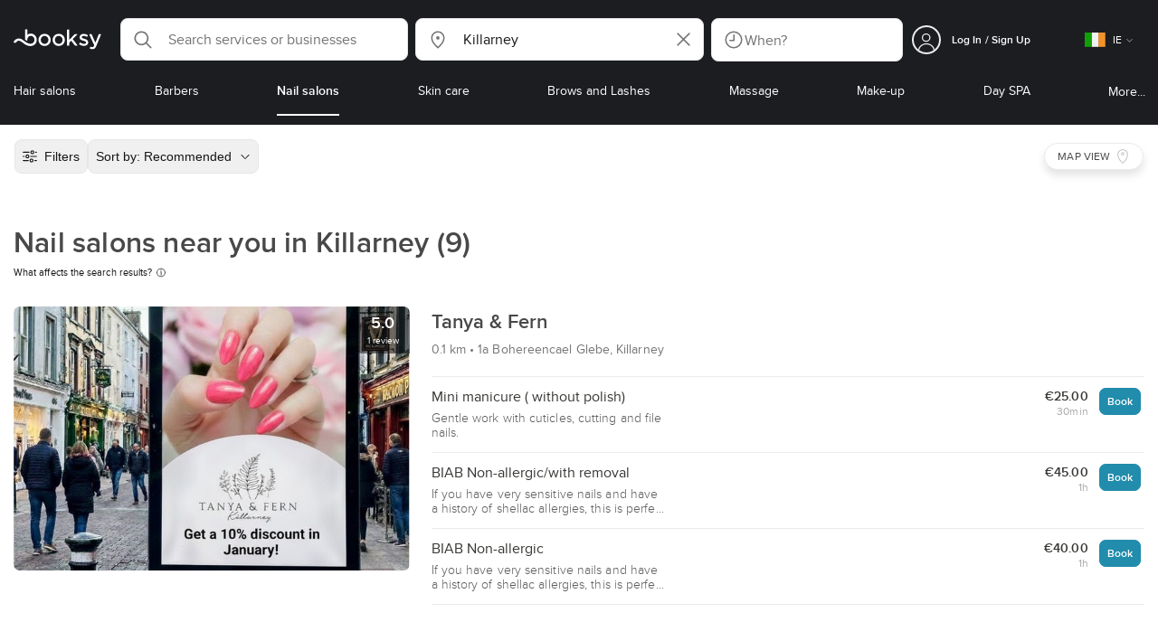

--- FILE ---
content_type: text/html; charset=utf-8
request_url: https://booksy.com/en-ie/s/nail-salons/52936_killarney
body_size: 39263
content:
<!doctype html>
<html data-n-head-ssr lang="en" data-n-head="%7B%22lang%22:%7B%22ssr%22:%22en%22%7D%7D">
  <head >
    <meta data-n-head="ssr" charset="utf-8"><meta data-n-head="ssr" name="viewport" content="width=device-width, initial-scale=1, maximum-scale=1"><meta data-n-head="ssr" name="fb:extensions:title" content="Booksy"><meta data-n-head="ssr" name="google-site-verification" content="xKi3xoZIdH1nrdejdc7Jb-DZfC2x7R0zDhgxVg1AWms"><meta data-n-head="ssr" name="google-site-verification" content="K2Y48etbyJ3kYzHdhNz2wgsCRQpcbfEN4bTVJ16pAGY"><meta data-n-head="ssr" data-hid="mobile-web-app-capable" name="mobile-web-app-capable" content="yes"><meta data-n-head="ssr" data-hid="apple-mobile-web-app-title" name="apple-mobile-web-app-title" content="Booksy"><meta data-n-head="ssr" data-hid="theme-color" name="theme-color" content="#00a3ad"><meta data-n-head="ssr" data-hid="og:site_name" property="og:site_name" content="Booksy"><meta data-n-head="ssr" data-hid="og:type" property="og:type" content="website"><meta data-n-head="ssr" data-hid="og:image:secure_url" property="og:image:secure_url" content="undefined"><meta data-n-head="ssr" data-hid="og:url" property="og:url" content="https://booksy.com/en-ie/s/nail-salons/52936_killarney"><meta data-n-head="ssr" data-hid="fb:app_id" property="fb:app_id" content="523698674383043"><meta data-n-head="ssr" data-hid="og:title" property="og:title" content="Nail salons near you in Killarney - Find a nail place on Booksy!"><meta data-n-head="ssr" data-hid="description" name="description" content="Looking for open nail salons and overwhelmed by the options? Find the best nail places near you in Killarney."><meta data-n-head="ssr" data-hid="og:description" property="og:description" content="Looking for open nail salons and overwhelmed by the options? Find the best nail places near you in Killarney."><meta data-n-head="ssr" data-hid="robots" name="robots" content="index, follow"><title>Nail salons near you in Killarney - Find a nail place on Booksy!</title><link data-n-head="ssr" rel="icon" type="image/x-icon" href="/favicon.ico"><link data-n-head="ssr" rel="preconnect" href="https://appsflyer.com"><link data-n-head="ssr" rel="preconnect" href="https://wa.appsflyer.com"><link data-n-head="ssr" rel="preconnect" href="https://cdn.appsflyer.com"><link data-n-head="ssr" rel="preconnect" href="https://www.google.com"><link data-n-head="ssr" rel="preconnect" href="https://cdn.apple-mapkit.com"><link data-n-head="ssr" rel="preconnect" href="https://app.link"><link data-n-head="ssr" rel="preconnect" href="https://g.doubleclick.net"><link data-n-head="ssr" rel="preconnect" href="https://storage.googleapis.com"><link data-n-head="ssr" rel="preconnect" href="https://www.google-analytics.com"><link data-n-head="ssr" rel="preconnect" href="https://connect.facebook.net"><link data-n-head="ssr" rel="preconnect" href="https://banner.appsflyer.com"><link data-n-head="ssr" rel="preconnect" href="https://impressions.onelink.me"><link data-n-head="ssr" rel="preconnect" href="https://stats.g.doubleclick.net"><link data-n-head="ssr" rel="preconnect" href="https://wa.onelink.me"><link data-n-head="ssr" rel="apple-touch-icon" sizes="180x180" href="/apple-touch-icon.png"><link data-n-head="ssr" rel="apple-touch-icon" sizes="120x120" href="/apple-touch-icon-120x120.png"><link data-n-head="ssr" rel="apple-touch-icon-precomposed" sizes="180x180" href="/apple-touch-icon-precomposed.png"><link data-n-head="ssr" rel="apple-touch-icon-precomposed" sizes="120x120" href="/apple-touch-icon-120x120-precomposed.png"><link data-n-head="ssr" rel="manifest" href="/_nuxt/manifest.11bd1fbf.json"><link data-n-head="ssr" rel="shortcut icon" href="https://dk2h3gy4kn9jw.cloudfront.net/web-2019/96234818/icons/icon_64.9w180g60g00.png"><link data-n-head="ssr" rel="canonical" href="https://booksy.com/en-ie/s/nail-salons/52936_killarney"><script data-n-head="ssr" type="text/javascript" src="https://pg.feroot.com/v1/bundle/7c7d3c18-3309-48c6-a1b8-966081b8ff7d"></script><script data-n-head="ssr" src="https://www.googletagmanager.com/gtag/js" async defer></script><script data-n-head="ssr" defer>!function(f,b,e,v,n,t,s){if(f.fbq)return;n=f.fbq=function(){n.callMethod?n.callMethod.apply(n,arguments):n.queue.push(arguments)};if(!f._fbq)f._fbq=n;n.push=n;n.loaded=!0;n.version='2.0';n.queue=[];t=b.createElement(e);t.async=!0;t.src=v;s=b.getElementsByTagName(e)[0];s.parentNode.insertBefore(t,s)}(window,document,'script','https://connect.facebook.net/en_US/fbevents.js');</script><script data-n-head="ssr" async defer>
                    <!-- Google Tag Manager -->
                    (function(w,d,s,l,i){var tD = new Date().toISOString().slice(0, 10);w[l]=w[l]||[];w[l].push({'gtm.start':
                    new Date().getTime(),event:'gtm.js'});var f=d.getElementsByTagName(s)[0],
                    j=d.createElement(s),dl=l!='dataLayer'?'&l='+l:'';j.async=true;j.src=
                    'https://www.googletagmanager.com/gtm.js?id='+i+dl+'&_='+tD;f.parentNode.insertBefore(j,f);
                    })(window,document, 'script', 'dataLayer', 'GTM-5WMDS6F');
                    <!-- End Google Tag Manager -->
                </script><link rel="preload" href="https://dk2h3gy4kn9jw.cloudfront.net/web-2019/96234818/d51a5ad.js" as="script"><link rel="preload" href="https://dk2h3gy4kn9jw.cloudfront.net/web-2019/96234818/e3b1930.js" as="script"><link rel="preload" href="https://dk2h3gy4kn9jw.cloudfront.net/web-2019/96234818/be78887.js" as="script"><link rel="preload" href="https://dk2h3gy4kn9jw.cloudfront.net/web-2019/96234818/css/2037276.css" as="style"><link rel="preload" href="https://dk2h3gy4kn9jw.cloudfront.net/web-2019/96234818/51d5d4a.js" as="script"><link rel="preload" href="https://dk2h3gy4kn9jw.cloudfront.net/web-2019/96234818/css/a408a27.css" as="style"><link rel="preload" href="https://dk2h3gy4kn9jw.cloudfront.net/web-2019/96234818/e5a8005.js" as="script"><link rel="preload" href="https://dk2h3gy4kn9jw.cloudfront.net/web-2019/96234818/img/header-bg.f0d45f5.jpg" as="image"><link rel="preload" href="https://dk2h3gy4kn9jw.cloudfront.net/web-2019/96234818/img/header-bg-pl.d057534.jpg" as="image"><link rel="preload" href="https://dk2h3gy4kn9jw.cloudfront.net/web-2019/96234818/css/1b7b9ff.css" as="style"><link rel="preload" href="https://dk2h3gy4kn9jw.cloudfront.net/web-2019/96234818/95325be.js" as="script"><link rel="preload" href="https://dk2h3gy4kn9jw.cloudfront.net/web-2019/96234818/css/88731c9.css" as="style"><link rel="preload" href="https://dk2h3gy4kn9jw.cloudfront.net/web-2019/96234818/2b5e390.js" as="script"><link rel="preload" href="https://dk2h3gy4kn9jw.cloudfront.net/web-2019/96234818/07aae2a.js" as="script"><link rel="preload" href="https://dk2h3gy4kn9jw.cloudfront.net/web-2019/96234818/1b81e5a.js" as="script"><link rel="preload" href="https://dk2h3gy4kn9jw.cloudfront.net/web-2019/96234818/52846db.js" as="script"><link rel="preload" href="https://dk2h3gy4kn9jw.cloudfront.net/web-2019/96234818/687be87.js" as="script"><link rel="preload" href="https://dk2h3gy4kn9jw.cloudfront.net/web-2019/96234818/0914280.js" as="script"><link rel="preload" href="https://dk2h3gy4kn9jw.cloudfront.net/web-2019/96234818/css/d25de80.css" as="style"><link rel="preload" href="https://dk2h3gy4kn9jw.cloudfront.net/web-2019/96234818/8beaea0.js" as="script"><link rel="preload" href="https://dk2h3gy4kn9jw.cloudfront.net/web-2019/96234818/css/03cfec9.css" as="style"><link rel="preload" href="https://dk2h3gy4kn9jw.cloudfront.net/web-2019/96234818/0946827.js" as="script"><link rel="preload" href="https://dk2h3gy4kn9jw.cloudfront.net/web-2019/96234818/css/54ee6f5.css" as="style"><link rel="preload" href="https://dk2h3gy4kn9jw.cloudfront.net/web-2019/96234818/2344eed.js" as="script"><link rel="preload" href="https://dk2h3gy4kn9jw.cloudfront.net/web-2019/96234818/css/246446a.css" as="style"><link rel="preload" href="https://dk2h3gy4kn9jw.cloudfront.net/web-2019/96234818/1efd165.js" as="script"><link rel="preload" href="https://dk2h3gy4kn9jw.cloudfront.net/web-2019/96234818/css/c93a7a4.css" as="style"><link rel="preload" href="https://dk2h3gy4kn9jw.cloudfront.net/web-2019/96234818/75efca1.js" as="script"><link rel="preload" href="https://dk2h3gy4kn9jw.cloudfront.net/web-2019/96234818/css/ea90fd2.css" as="style"><link rel="preload" href="https://dk2h3gy4kn9jw.cloudfront.net/web-2019/96234818/64bbdc9.js" as="script"><link rel="preload" href="https://dk2h3gy4kn9jw.cloudfront.net/web-2019/96234818/css/8fdf35b.css" as="style"><link rel="preload" href="https://dk2h3gy4kn9jw.cloudfront.net/web-2019/96234818/b03bb15.js" as="script"><link rel="preload" href="https://dk2h3gy4kn9jw.cloudfront.net/web-2019/96234818/b5f3aa1.js" as="script"><link rel="preload" href="https://dk2h3gy4kn9jw.cloudfront.net/web-2019/96234818/96706fb.js" as="script"><link rel="preload" href="https://dk2h3gy4kn9jw.cloudfront.net/web-2019/96234818/css/d9dc917.css" as="style"><link rel="preload" href="https://dk2h3gy4kn9jw.cloudfront.net/web-2019/96234818/43864ab.js" as="script"><link rel="preload" href="https://dk2h3gy4kn9jw.cloudfront.net/web-2019/96234818/css/00f6f38.css" as="style"><link rel="preload" href="https://dk2h3gy4kn9jw.cloudfront.net/web-2019/96234818/e5adb8c.js" as="script"><link rel="preload" href="https://dk2h3gy4kn9jw.cloudfront.net/web-2019/96234818/css/f22587c.css" as="style"><link rel="preload" href="https://dk2h3gy4kn9jw.cloudfront.net/web-2019/96234818/48c086b.js" as="script"><link rel="preload" href="https://dk2h3gy4kn9jw.cloudfront.net/web-2019/96234818/css/57fa161.css" as="style"><link rel="preload" href="https://dk2h3gy4kn9jw.cloudfront.net/web-2019/96234818/4565f84.js" as="script"><link rel="stylesheet" href="https://dk2h3gy4kn9jw.cloudfront.net/web-2019/96234818/css/2037276.css"><link rel="stylesheet" href="https://dk2h3gy4kn9jw.cloudfront.net/web-2019/96234818/css/a408a27.css"><link rel="stylesheet" href="https://dk2h3gy4kn9jw.cloudfront.net/web-2019/96234818/css/1b7b9ff.css"><link rel="stylesheet" href="https://dk2h3gy4kn9jw.cloudfront.net/web-2019/96234818/css/88731c9.css"><link rel="stylesheet" href="https://dk2h3gy4kn9jw.cloudfront.net/web-2019/96234818/css/d25de80.css"><link rel="stylesheet" href="https://dk2h3gy4kn9jw.cloudfront.net/web-2019/96234818/css/03cfec9.css"><link rel="stylesheet" href="https://dk2h3gy4kn9jw.cloudfront.net/web-2019/96234818/css/54ee6f5.css"><link rel="stylesheet" href="https://dk2h3gy4kn9jw.cloudfront.net/web-2019/96234818/css/246446a.css"><link rel="stylesheet" href="https://dk2h3gy4kn9jw.cloudfront.net/web-2019/96234818/css/c93a7a4.css"><link rel="stylesheet" href="https://dk2h3gy4kn9jw.cloudfront.net/web-2019/96234818/css/ea90fd2.css"><link rel="stylesheet" href="https://dk2h3gy4kn9jw.cloudfront.net/web-2019/96234818/css/8fdf35b.css"><link rel="stylesheet" href="https://dk2h3gy4kn9jw.cloudfront.net/web-2019/96234818/css/d9dc917.css"><link rel="stylesheet" href="https://dk2h3gy4kn9jw.cloudfront.net/web-2019/96234818/css/00f6f38.css"><link rel="stylesheet" href="https://dk2h3gy4kn9jw.cloudfront.net/web-2019/96234818/css/f22587c.css"><link rel="stylesheet" href="https://dk2h3gy4kn9jw.cloudfront.net/web-2019/96234818/css/57fa161.css">
  </head>
  <body >
    <div data-server-rendered="true" id="__nuxt"><!----><div id="__layout"><div data-view="my-booksy" id="page" data-v-62348086><svg version="1.1" xmlns="http://www.w3.org/2000/svg" xmlns:xlink="http://www.w3.org/1999/xlink" data-v-517406a6 data-v-62348086><symbol id="logo" viewBox="0 0 76 17" data-v-5d38db51 data-v-517406a6><path d="M68.7192704,3.92109317 C68.947897,3.92009938 69.1766237,3.91910559 69.4052504,3.92129193 C70.0205293,3.92685714 70.0715021,3.99890683 69.8475823,4.5491677 C69.4793562,5.45450932 69.1116309,6.35995031 68.740701,7.26419876 C67.9064092,9.29878261 67.0702146,11.332472 66.2351216,13.3666584 C66.0423462,13.836323 65.8223319,14.291677 65.530515,14.7100621 C64.9391702,15.5578634 64.1505436,16.0114286 63.0850215,15.9997019 C62.4760515,15.9930435 61.8991273,15.8960497 61.3380258,15.6745342 C60.981216,15.5336149 60.8204864,15.4412919 61.0409013,15.0190311 C61.1295279,14.8492919 61.186309,14.6635528 61.2666237,14.4891429 C61.4802289,14.0253416 61.5024607,14.0224596 61.9753362,14.1917019 C62.1892418,14.2681242 62.4087554,14.3436522 62.6320744,14.3758509 C63.3284692,14.476323 63.859628,14.2330435 64.2337625,13.6206708 C64.4789127,13.2192795 64.5515165,12.8759255 64.3302003,12.4083478 C63.1351931,9.88332919 61.9809442,7.33922981 60.8134764,4.8013913 C60.7405722,4.64288199 60.6660658,4.48437267 60.6060801,4.32089441 C60.5173534,4.07850932 60.5878541,3.95259627 60.8444206,3.92973913 C61.0712446,3.90956522 61.3012732,3.92556522 61.5301001,3.92556522 C62.5704864,3.92864596 62.3477682,3.82121739 62.7462375,4.71821118 C63.544578,6.51478261 64.327897,8.31781366 65.1226323,10.1159752 L65.2879685,10.451677 C65.2879685,10.451677 65.3400429,10.5595031 65.4052361,10.5595031 C65.4704292,10.5595031 65.5659657,10.5704348 65.6398712,10.4387578 C65.6686123,10.387677 65.7006581,10.3120497 65.7291989,10.2386087 C65.7365093,10.2089938 65.7444206,10.1806708 65.7544349,10.1553292 C66.5092132,8.24 67.2484692,6.31870807 67.9961373,4.40059627 C68.1830043,3.92109317 68.189814,3.92337888 68.7192704,3.92109317 Z M55.8849356,7.47826087 C56.5141345,7.69659627 57.166867,7.84228571 57.7834478,8.0997764 C58.2741488,8.30469565 58.7311016,8.55542857 59.1059371,8.9383354 C60.0133333,9.86544099 59.8473963,11.5977143 58.8787124,12.4855652 C58.2754506,13.0384099 57.5522175,13.3169689 56.7358512,13.370236 C55.4143634,13.4562981 54.192618,13.1437516 53.0651073,12.4631056 C52.2714735,11.9839006 52.2565522,11.9369938 52.7903147,11.2183851 C53.1518312,10.731528 53.1050644,10.5129938 53.8513305,11.0181366 C54.7012446,11.5932422 55.6511016,11.8710062 56.6939914,11.781764 C57.0757368,11.7490683 57.4166237,11.6353789 57.6839056,11.3553292 C58.1246352,10.8934161 58.0636481,10.2828323 57.5429041,9.91145342 C57.1795851,9.65227329 56.7512732,9.5397764 56.3353791,9.40452174 C55.9523319,9.28 55.5602718,9.18320497 55.1749213,9.06544099 C54.7706438,8.94201242 54.3877969,8.76760248 54.0183691,8.56308075 C52.4512303,7.69530435 52.5358512,5.79826087 53.4781974,4.79413665 C54.0560229,4.17848447 54.7804578,3.8649441 55.6211588,3.81018634 C55.7962089,3.79875776 55.9725608,3.80849689 56.1483119,3.80849689 C57.2354649,3.76924224 58.221774,4.10713043 59.1545064,4.62618634 C59.5394564,4.84054658 59.5616881,4.95055901 59.3401717,5.33654658 C59.2184979,5.54862112 59.0845064,5.75363975 58.9580258,5.96303106 C58.8360515,6.16477019 58.6664092,6.19915528 58.4621173,6.10275776 C58.3509585,6.05038509 58.2429041,5.99145342 58.1358512,5.93132919 C57.530186,5.5910559 56.8734478,5.39796273 56.186867,5.34231056 C55.7859943,5.30981366 55.3799142,5.38742857 55.0250072,5.60655901 C54.4215451,5.9788323 54.4044206,6.65093168 54.9811445,7.06017391 C55.2567382,7.25575155 55.5691845,7.36874534 55.8849356,7.47826087 Z M47.6083119,7.71786335 C47.3660658,7.97187578 47.3630615,7.99234783 47.5883834,8.288 C48.6699285,9.70742857 49.7561803,11.1234783 50.8378255,12.5429068 C50.9590987,12.701913 51.1876252,12.8420373 51.0763662,13.0778634 C50.9678112,13.3084224 50.7187554,13.254559 50.5112589,13.2564472 C50.2298569,13.2589317 49.9473534,13.2418385 49.6673534,13.2610186 C49.3550072,13.2824845 49.1411016,13.1703851 48.9514306,12.9201491 C48.2012589,11.9301366 47.4353648,10.9518509 46.6723748,9.97147826 C46.0563948,9.18012422 46.1486266,9.22554037 45.6666381,9.66807453 C45.3447783,9.98559006 44.9403004,10.3986087 44.790186,10.6105839 C44.728598,10.7213913 44.6778255,10.8360745 44.6393705,10.9554286 C44.5548498,11.2838758 44.5837911,11.6273292 44.5837911,11.6273292 L44.5837911,12.0661863 C44.6008155,12.2518261 44.5929041,12.441441 44.5837911,12.6302609 C44.580887,12.6883975 44.5779828,12.7464348 44.5756795,12.8042733 C44.5620601,13.1372919 44.4618169,13.2407453 44.1317454,13.2535652 C43.8156938,13.2658882 43.4983405,13.2662857 43.182289,13.2532671 C42.8282833,13.238559 42.7701001,13.1769441 42.7673963,12.8006957 C42.7607868,11.9106584 42.7648927,11.0205217 42.7648927,10.1304845 C42.7647926,8.99607453 42.7647926,7.8616646 42.7647926,6.72725466 C42.7647926,4.82504348 42.7647926,2.92273292 42.7648927,1.02042236 C42.7649928,0.880795031 42.7693991,0.741167702 42.7665951,0.601639752 C42.7621888,0.384397516 42.8816595,0.272298137 43.0849499,0.265838509 C43.453877,0.254012422 43.8239056,0.247950311 44.1925322,0.263751553 C44.4539056,0.274981366 44.5524464,0.393540373 44.5754793,0.665440994 C44.585794,0.786881988 44.5784835,0.909614907 44.5784835,1.03185093 C44.5784835,3.28318012 44.5756795,5.53450932 44.5837911,7.78583851 L44.5837911,8.21465839 C44.6046209,8.24924224 44.6378684,8.27746584 44.6906438,8.29515528 C44.8526753,8.34951553 44.9703433,8.11915528 45.0878112,7.99761491 C46.3048498,6.73898137 47.5209871,5.47945342 48.7274106,4.21078261 C48.9237911,4.00427329 49.1246781,3.89913043 49.4156938,3.91562733 C49.8013448,3.93749068 50.1891989,3.92288199 50.5761516,3.9213913 C50.7407868,3.92069565 50.9028183,3.93361491 50.9778255,4.10603727 C51.0522318,4.27696894 50.8971102,4.35845963 50.8056795,4.45197516 C50.1320172,5.14047205 49.4520458,5.82290683 48.7769814,6.51001242 C48.3843205,6.90971429 47.9949642,7.31249689 47.6083119,7.71786335 Z M31.2661439,8.57639752 C31.2714735,5.99016149 33.2021316,3.73684472 36.1541488,3.73475488 C39.2325465,3.73257143 41.1077253,6.21962733 40.9995708,8.5938882 C41.0656652,10.8840745 39.3444063,13.4264845 36.1220029,13.4359764 C33.1684835,13.4446708 31.2608584,11.2054658 31.2661439,8.57639752 Z M39.1888841,8.62996273 C39.2723033,7.09614907 37.9856652,5.2301118 35.9073963,5.39309317 C34.8532904,5.4757764 34.072475,5.95875776 33.5519313,6.84144099 C33.0815594,7.63935404 32.9596853,8.50653416 33.1931187,9.41376398 C33.723176,11.4734907 35.8766524,12.3437516 37.5716738,11.4321491 C38.6797568,10.8360745 39.141216,9.84198758 39.1888841,8.62996273 Z M19.9487953,8.58414907 C19.9506009,6.16159006 21.7844206,3.73078261 24.8307725,3.7330651 C27.8595994,3.73525466 29.7346781,6.10524224 29.696123,8.58583851 C29.7094421,11.1327205 27.8129328,13.455205 24.7633763,13.4356273 C21.7395565,13.4162484 19.9468956,11.0423851 19.9487953,8.58414907 Z M27.0669671,10.7989068 C28.0356509,9.69609938 28.156824,8.03895652 27.3656938,6.80318012 C26.7768526,5.88322981 25.9416595,5.38186335 24.6663376,5.39160248 C24.0426466,5.3567205 23.3829041,5.62146584 22.8047783,6.1355528 C21.5374678,7.2626087 21.4040773,9.40531677 22.5594278,10.7364969 C23.8494707,12.2229068 25.966495,12.0518758 27.0669671,10.7989068 Z M11.5540057,4.13714286 C12.2692275,3.71627329 13.0633619,3.49247205 13.86701,3.52556522 C15.5752504,3.59602484 16.9225751,4.36849689 17.8147496,5.84606211 C18.3441059,6.72268323 18.528269,7.67890683 18.5148498,8.69932919 C18.4997282,9.84546584 18.1719599,10.8653913 17.432103,11.7391304 C16.5022747,12.8373665 15.3007582,13.3676522 13.855794,13.488795 C11.7246495,13.6675776 9.99407725,12.8000994 8.36835479,11.5917516 C7.56600858,10.9953789 6.75735336,10.4087453 5.91174535,9.87329193 C5.53831187,9.63686957 5.14134478,9.45729193 4.71353362,9.34439752 C3.75246066,9.09078261 2.82773963,9.45699379 2.30879828,10.297441 C2.26283262,10.3717764 2.21376252,10.4455155 2.17911302,10.525118 C2.07516452,10.7639255 1.89741059,10.8585342 1.63643777,10.8502857 C1.24988555,10.8380621 0.862432046,10.855354 0.475879828,10.8448199 C0.0154220315,10.8321988 -0.0984406295,10.6686211 0.0806151645,10.2508323 C0.687181688,8.83537888 1.75640916,7.94265839 3.25995708,7.5986087 C4.65454936,7.27950311 5.94469242,7.56024845 7.10034335,8.40367702 C7.78001431,8.89957764 8.43925608,9.42350311 9.1267382,9.90817391 C10.0598712,10.565764 11.0185408,11.2018882 12.1323319,11.5088696 C13.30701,11.8325466 14.4624607,11.7913043 15.5036481,11.0456646 C16.1158226,10.6073043 16.5193991,10.0289193 16.6349642,9.28546584 C16.7895851,8.29058385 16.6842346,7.34081988 16.0550358,6.4992795 C14.8686409,4.91259627 12.5534335,4.98951553 11.47299,6.66802484 C11.1653505,7.14593789 10.972475,7.66409938 11.0038197,8.24745342 C11.0168383,8.49103106 11.0203433,8.73768944 10.9962089,8.9797764 C10.9677682,9.26419876 10.8030329,9.37202484 10.5654936,9.24879503 C10.1291702,9.02270807 9.7241917,8.74255901 9.33563662,8.44223602 C9.14246066,8.29296894 9.1772103,8.06886957 9.17711016,7.86067081 C9.17701001,6.65649689 9.17711016,5.45212422 9.17851216,4.24795031 C9.17851216,3.04367702 9.17620887,1.83940373 9.17951359,0.635130435 C9.18091559,0.0835776398 9.21536481,0.0546583851 9.78818312,0.0483975155 C9.96403433,0.0465093168 10.1398856,0.0465093168 10.3157368,0.0483975155 C10.9151931,0.0548571429 11.0038197,0.144 11.0057225,0.759354037 C11.0083262,1.56223602 11.0064235,2.36501863 11.0064235,3.16790062 C11.0064235,3.37729193 11.0060229,3.58678261 11.0065236,3.79617391 C11.0079256,4.44710559 11.013133,4.45545342 11.5540057,4.13714286 Z" id="Shape" data-v-5d38db51></path></symbol></svg> <header data-testid="header" class="purify_sOU1G3rMo8M8Irio1GksdQ== purify_Iv6nBt77AdqR7o3HWZSrWw=="><!----> <section style="min-height:auto;"><div class="purify_ysvwEdRYGZiU1zmxHt7Suw=="><div class="purify_rlJqDBNklBJQClhNX8wR7A== purify_5lh6T3e9rsnraktSdFHHmA=="><div class="purify_6Wf2uaPg+Gpg00jLJvXXWQ=="><a href="/en-ie/" data-testid="home-link" class="nuxt-link-active purify_IiGT0FxDWWwP-ar3nB0UTw=="><svg viewBox="0 0 76 17" class="icon purify_Xo8GXQinolmJM5aoyT4VwA==" data-v-5d38db51><title data-v-5d38db51>Booksy logo</title> <use xmlns:xlink="http://www.w3.org/1999/xlink" xlink:href="#logo" data-v-5d38db51></use></svg></a></div> <div class="purify_7YfSmChmSIuJRNbU1BE59g== purify_ZK+2ziiuCkfxer0oW4ZwIw=="><div data-testid="search-what-desktop"><div data-testid="what-search-dropdown" class="b-dropdown b-input-dropdown b-w-100p purify_URXoMpRou7ugTP4XCptk2A=="><div role="button" class="b-dropdown-toggle"><div class="b-form-field"><!----> <div class="b-form-group purify_MTLEmVXNC6RaiuoKU0omkQ=="><div class="b-form-group-icon"><svg xmlns="http://www.w3.org/2000/svg" fill="none" viewBox="0 0 24 24" role="img" width="24" height="24" class="b-icon"><path fill="currentColor" fill-rule="evenodd" d="M10.33 2.5a7.83 7.83 0 1 0 4.943 13.904l4.861 4.862a.8.8 0 0 0 1.132-1.132l-4.862-4.862A7.83 7.83 0 0 0 10.33 2.5zM4.1 10.33a6.23 6.23 0 1 1 12.46 0 6.23 6.23 0 0 1-12.46 0z" clip-rule="evenodd"></path></svg></div> <!----> <input type="text" placeholder="Search services or businesses" value="" class="b-form-control purify_OvCnG2pVikn-QHwjez697A=="> <!----> <!----> <!----> <!----> <!----> <!----></div> <!----></div></div> <!----></div></div> <div data-testid="search-where-desktop"><div data-testid="where-search-dropdown" class="b-dropdown b-input-dropdown b-w-100p purify_URXoMpRou7ugTP4XCptk2A=="><div role="button" class="b-dropdown-toggle"><div class="b-form-field"><!----> <div class="b-form-group purify_MTLEmVXNC6RaiuoKU0omkQ=="><div class="b-form-group-icon"><svg xmlns="http://www.w3.org/2000/svg" fill="none" viewBox="0 0 24 24" role="img" width="24" height="24" class="b-icon"><path fill="currentColor" d="M12 11.85a1.899 1.899 0 1 0 0-3.799 1.899 1.899 0 0 0 0 3.798z"></path><path fill="currentColor" fill-rule="evenodd" d="M12 2.5c-4.072 0-7.44 3.272-7.44 7.389 0 2.48.977 4.606 2.316 6.46 1.306 1.808 2.993 3.41 4.52 4.859l.092.086a.75.75 0 0 0 1.026.006c1.576-1.462 3.302-3.09 4.629-4.942 1.333-1.862 2.297-3.994 2.297-6.469C19.44 5.772 16.073 2.5 12 2.5zM6.06 9.889C6.06 6.619 8.736 4 12 4c3.263 0 5.94 2.62 5.94 5.889 0 2.062-.797 3.893-2.017 5.595-1.093 1.526-2.498 2.911-3.914 4.237-1.409-1.342-2.816-2.725-3.917-4.25-1.226-1.698-2.033-3.52-2.033-5.582z" clip-rule="evenodd"></path></svg></div> <!----> <input type="text" placeholder="Where?" value="Killarney" class="b-form-control purify_OvCnG2pVikn-QHwjez697A=="> <!----> <!----> <!----> <!----> <div class="b-form-group-addon-after"><div class="b-actions"><svg xmlns="http://www.w3.org/2000/svg" fill="none" viewBox="0 0 24 24" role="img" width="24" height="24" data-testid="search-dropdown-clear-icon" class="b-mr-1 b-icon"><path fill="currentColor" fill-rule="evenodd" d="M3.265 3.265a.9.9 0 0 1 1.272 0L12 10.727l7.463-7.462a.9.9 0 1 1 1.272 1.272L13.273 12l7.462 7.463a.9.9 0 0 1-1.272 1.272L12 13.273l-7.463 7.462a.9.9 0 0 1-1.272-1.272L10.727 12 3.265 4.537a.9.9 0 0 1 0-1.272z" clip-rule="evenodd"></path></svg></div></div> <!----></div> <!----></div></div> <!----></div> <div data-testid="search-where-desktop-location-tutorial" class="modal modal -size-sm" style="display:none;"><div data-testid="location-tutorial-modal" class="modal__content"><div class="b-px-6 b-pt-6 b-flex b-justify-end"><button type="button" data-testid="where-search-dropdown-tutorial-modal-btn" class="b-button b-line-base b-button-lite b-button-icononly purify_kor-DHlneZEARZEgcKfFCg=="><svg xmlns="http://www.w3.org/2000/svg" fill="none" viewBox="0 0 24 24" role="img" width="24" height="24" class="b-button-icon b-icon b-text-default"><path fill="currentColor" fill-rule="evenodd" d="M3.265 3.265a.9.9 0 0 1 1.272 0L12 10.727l7.463-7.462a.9.9 0 1 1 1.272 1.272L13.273 12l7.462 7.463a.9.9 0 0 1-1.272 1.272L12 13.273l-7.463 7.462a.9.9 0 0 1-1.272-1.272L10.727 12 3.265 4.537a.9.9 0 0 1 0-1.272z" clip-rule="evenodd"></path></svg> <!----> <!----></button></div> <div class="b-pb-10 b-px-10"><div><span data-testid="location-tutorial-header" class="b-h1 b-mb-4"></span> <p class="b-font-h5 b-mb-8"></p> <div class="b-flex b-flex-column b-flex-gap-4"><div class="b-flex b-flex-gap-3 b-items-center"><span class="purify_6S-SQF5vHQu57U44FfTfIA==">1</span> <span class="b-font-h5">Click on the three-dot menu icon in the top-right corner of the browser window</span></div><div class="b-flex b-flex-gap-3 b-items-center"><span class="purify_6S-SQF5vHQu57U44FfTfIA==">2</span> <span class="b-font-h5">Select &quot;Settings&quot; from the dropdown menu.</span></div><div class="b-flex b-flex-gap-3 b-items-center"><span class="purify_6S-SQF5vHQu57U44FfTfIA==">3</span> <span class="b-font-h5">Scroll down and click on &quot;Privacy and security&quot; in the left sidebar.</span></div><div class="b-flex b-flex-gap-3 b-items-center"><span class="purify_6S-SQF5vHQu57U44FfTfIA==">4</span> <span class="b-font-h5">Click on &quot;Site settings&quot; and scroll down to find the &quot;Location&quot; option.</span></div><div class="b-flex b-flex-gap-3 b-items-center"><span class="purify_6S-SQF5vHQu57U44FfTfIA==">5</span> <span class="b-font-h5">Toggle the switch to allow sites to request your physical location.</span></div><div class="b-flex b-flex-gap-3 b-items-center"><span class="purify_6S-SQF5vHQu57U44FfTfIA==">6</span> <span class="b-font-h5">Go back to Booksy and in the location search window click &quot;Use my current location&quot;.</span></div> <div class="b-mt-6 b-font-h5 text"><span>Read more: </span> <span data-testid="location-tutorial-read-more" class="purify_lQYyrxPSaZNSb1+UfiAaQw== b-link"></span></div></div></div></div></div></div></div> <div data-testid="search-when"><div data-testid="search-when-trigger" role="button" class="b-flex b-items-center b-justify-between b-w-100p b-rounded-lg b-py-3 b-pl-3 b-pr-2 b-cursor-pointer purify_0z9tUkFxMolaGQGZEyeu0Q=="><div class="purify_1ZOX0yt5SoN7fc3Jc-W6YA== b-flex b-items-center b-h-100p"><svg xmlns="http://www.w3.org/2000/svg" fill="none" viewBox="0 0 24 24" role="img" width="24" height="24" class="b-icon b-text-secondary purify_TfQhpwTdr2TAFQl+3khKSg=="><path fill="currentColor" d="M11.51 6.622a.75.75 0 0 1 1.5 0v6.052a.75.75 0 0 1-.75.75H7.83a.75.75 0 0 1 0-1.5h3.679V6.622z"></path><path fill="currentColor" fill-rule="evenodd" d="M12 2.5a9.5 9.5 0 1 0 0 19 9.5 9.5 0 0 0 0-19zM4 12a8 8 0 1 1 16 0 8 8 0 0 1-16 0z" clip-rule="evenodd"></path></svg> <span data-testid="search-when-trigger-placeholder" class="purify_5lS6SbZjDMnyQasiuQAQow==">
            When?
        </span></div> <!----></div> <div class="modal modal -size-sm" style="display:none;"><section class="modal__content"><div data-testid="search-when-modal" class="b-flex b-flex-column b-justify-between b-h-100p" data-v-c8a16ac2><div class="b-mt-6 b-mx-6" data-v-c8a16ac2><header class="b-mb-8 purify_-9C03J1T8-hXip98hqaV5Q==" data-v-c8a16ac2><!----> <div class="b-flex b-items-center b-justify-between"><span class="b-h2 b-font-bold">
            Preferred time
        </span> <button type="button" data-testid="search-when-modal-back-button-desktop" class="b-px-0 b-button b-line-base b-button-lite b-button-icononly b-button-size-xs purify_kor-DHlneZEARZEgcKfFCg=="><svg xmlns="http://www.w3.org/2000/svg" fill="none" viewBox="0 0 24 24" role="img" width="24" height="24" class="b-button-icon b-icon b-text-default"><path fill="currentColor" fill-rule="evenodd" d="M3.265 3.265a.9.9 0 0 1 1.272 0L12 10.727l7.463-7.462a.9.9 0 1 1 1.272 1.272L13.273 12l7.462 7.463a.9.9 0 0 1-1.272 1.272L12 13.273l-7.463 7.462a.9.9 0 0 1-1.272-1.272L10.727 12 3.265 4.537a.9.9 0 0 1 0-1.272z" clip-rule="evenodd"></path></svg> <!----> <!----></button></div></header> <section class="purify_4HCtKtUDJUltiUFPlIOj5A==" data-v-c8a16ac2><div data-testid="search-when-modal-datepicker" class="b-datepicker" data-v-47ed1a38 data-v-c8a16ac2><div class="b-datepicker-header-row" data-v-47ed1a38><div class="b-datepicker-month-row" data-v-47ed1a38><div data-testid="b-datepicker-prev-month" class="b-datepicker-nav b-datepicker-nav-disabled" data-v-47ed1a38><svg xmlns="http://www.w3.org/2000/svg" fill="none" viewBox="0 0 24 24" role="img" width="24" height="24" class="b-datepicker-nav-icon b-icon b-icon-rotate-90" data-v-47ed1a38><path fill="currentColor" fill-rule="evenodd" d="M6.22 8.97a.75.75 0 0 1 1.06 0L12 13.69l4.72-4.72a.75.75 0 1 1 1.06 1.06l-5.25 5.25a.75.75 0 0 1-1.06 0l-5.25-5.25a.75.75 0 0 1 0-1.06z" clip-rule="evenodd"></path></svg></div> <div class="b-datepicker-title" data-v-47ed1a38>
                January 2026
            </div> <div data-testid="b-datepicker-next-month" class="b-datepicker-nav" data-v-47ed1a38><svg xmlns="http://www.w3.org/2000/svg" fill="none" viewBox="0 0 24 24" role="img" width="24" height="24" class="b-datepicker-nav-icon b-icon b-icon-rotate-270" data-v-47ed1a38><path fill="currentColor" fill-rule="evenodd" d="M6.22 8.97a.75.75 0 0 1 1.06 0L12 13.69l4.72-4.72a.75.75 0 1 1 1.06 1.06l-5.25 5.25a.75.75 0 0 1-1.06 0l-5.25-5.25a.75.75 0 0 1 0-1.06z" clip-rule="evenodd"></path></svg></div></div></div> <ul class="b-datepicker-row" data-v-47ed1a38><li class="b-datepicker-day-name" data-v-47ed1a38>
            Sun
        </li><li class="b-datepicker-day-name" data-v-47ed1a38>
            Mon
        </li><li class="b-datepicker-day-name" data-v-47ed1a38>
            Tue
        </li><li class="b-datepicker-day-name" data-v-47ed1a38>
            Wed
        </li><li class="b-datepicker-day-name" data-v-47ed1a38>
            Thu
        </li><li class="b-datepicker-day-name" data-v-47ed1a38>
            Fri
        </li><li class="b-datepicker-day-name" data-v-47ed1a38>
            Sat
        </li></ul> <ul class="b-datepicker-days-row" data-v-47ed1a38><li class="b-datepicker-day-other b-datepicker-day-disabled" data-v-47ed1a38><span data-v-47ed1a38>28</span></li><li class="b-datepicker-day-other b-datepicker-day-disabled" data-v-47ed1a38><span data-v-47ed1a38>29</span></li><li class="b-datepicker-day-other b-datepicker-day-disabled" data-v-47ed1a38><span data-v-47ed1a38>30</span></li><li class="b-datepicker-day-other b-datepicker-day-disabled" data-v-47ed1a38><span data-v-47ed1a38>31</span></li><li class="b-datepicker-day-disabled" data-v-47ed1a38><span data-v-47ed1a38>1</span></li><li class="b-datepicker-day-disabled" data-v-47ed1a38><span data-v-47ed1a38>2</span></li><li class="b-datepicker-day-disabled" data-v-47ed1a38><span data-v-47ed1a38>3</span></li></ul><ul class="b-datepicker-days-row" data-v-47ed1a38><li class="b-datepicker-day-disabled" data-v-47ed1a38><span data-v-47ed1a38>4</span></li><li class="b-datepicker-day-disabled" data-v-47ed1a38><span data-v-47ed1a38>5</span></li><li class="b-datepicker-day-disabled" data-v-47ed1a38><span data-v-47ed1a38>6</span></li><li class="b-datepicker-day-disabled" data-v-47ed1a38><span data-v-47ed1a38>7</span></li><li class="b-datepicker-day-disabled" data-v-47ed1a38><span data-v-47ed1a38>8</span></li><li class="b-datepicker-day-disabled" data-v-47ed1a38><span data-v-47ed1a38>9</span></li><li class="b-datepicker-day-disabled" data-v-47ed1a38><span data-v-47ed1a38>10</span></li></ul><ul class="b-datepicker-days-row" data-v-47ed1a38><li class="b-datepicker-day-disabled" data-v-47ed1a38><span data-v-47ed1a38>11</span></li><li class="b-datepicker-day-disabled" data-v-47ed1a38><span data-v-47ed1a38>12</span></li><li class="b-datepicker-day-disabled" data-v-47ed1a38><span data-v-47ed1a38>13</span></li><li class="b-datepicker-day-disabled" data-v-47ed1a38><span data-v-47ed1a38>14</span></li><li class="b-datepicker-day-disabled" data-v-47ed1a38><span data-v-47ed1a38>15</span></li><li class="b-datepicker-day-disabled" data-v-47ed1a38><span data-v-47ed1a38>16</span></li><li class="b-datepicker-day-disabled" data-v-47ed1a38><span data-v-47ed1a38>17</span></li></ul><ul class="b-datepicker-days-row" data-v-47ed1a38><li class="b-datepicker-day-disabled" data-v-47ed1a38><span data-v-47ed1a38>18</span></li><li class="b-datepicker-day-disabled" data-v-47ed1a38><span data-v-47ed1a38>19</span></li><li class="b-datepicker-day-today" data-v-47ed1a38><span data-v-47ed1a38>20</span></li><li data-v-47ed1a38><span data-v-47ed1a38>21</span></li><li data-v-47ed1a38><span data-v-47ed1a38>22</span></li><li data-v-47ed1a38><span data-v-47ed1a38>23</span></li><li data-v-47ed1a38><span data-v-47ed1a38>24</span></li></ul><ul class="b-datepicker-days-row" data-v-47ed1a38><li data-v-47ed1a38><span data-v-47ed1a38>25</span></li><li data-v-47ed1a38><span data-v-47ed1a38>26</span></li><li data-v-47ed1a38><span data-v-47ed1a38>27</span></li><li data-v-47ed1a38><span data-v-47ed1a38>28</span></li><li data-v-47ed1a38><span data-v-47ed1a38>29</span></li><li data-v-47ed1a38><span data-v-47ed1a38>30</span></li><li data-v-47ed1a38><span data-v-47ed1a38>31</span></li></ul></div></section> <div class="purify_iKNebPRwkDCZFbU82Urt6Q== b-mt-4" data-v-c8a16ac2><!----></div></div> <footer class="b-flex b-justify-center b-mx-4 b-flex-gap-2 purify_qOWEErU6hOwcYhsD+DOdaw==" data-v-c8a16ac2><!----> <button type="button" data-testid="search-when-modal-submit-button" class="b-button b-line-base b-button-primary b-button-block b-button-color-sea purify_kor-DHlneZEARZEgcKfFCg== purify_fDT3AUrYFqBvb2nfq4L1RQ==" data-v-c8a16ac2><!----> <span class="b-button-text">
            Schedule
        </span> <!----></button></footer></div></section></div></div></div> <div class="purify_L1rGNbVb1UCNNsTswxJc-A=="><div class="purify_wTh+HXqhCfkLGdFyiQSVBA=="><!----></div> <span data-testid="select-country" class="purify_a7+oDVYW-6TY1+6PDs-DLw=="><!----> <span class="purify_JfJ7xYNQ6ZGCToJPC3aN4w== purify_l8wESnkSHhsMN3do4Y0s6w== purify_9etQQJGx4uReNCHDGCNV3g==">
                            ie
                        </span> <!----></span> <!----> <!----></div></div></div></section> <!----> <section><div class="purify_A50mJkUS2cW-oQxga63kRg=="><div data-testid="categories-list" data-v-789ec361><!----> <ul class="list" data-v-789ec361><li data-v-789ec361><a href="/en-ie/s/hair-salons/52936_killarney" data-testid="category-Hair salons" data-v-789ec361><div class="name" data-v-789ec361>
                    Hair salons
                </div></a></li><li data-v-789ec361><a href="/en-ie/s/barbers/52936_killarney" data-testid="category-Barbers" data-v-789ec361><div class="name" data-v-789ec361>
                    Barbers
                </div></a></li><li data-v-789ec361><a href="/en-ie/s/nail-salons/52936_killarney" aria-current="page" data-testid="category-Nail salons" class="nuxt-link-exact-active nuxt-link-active acitveNearMeLink" data-v-789ec361><div class="name" data-v-789ec361>
                    Nail salons
                </div></a></li><li data-v-789ec361><a href="/en-ie/s/skin-care/52936_killarney" data-testid="category-Skin care" data-v-789ec361><div class="name" data-v-789ec361>
                    Skin care
                </div></a></li><li data-v-789ec361><a href="/en-ie/s/brows-lashes/52936_killarney" data-testid="category-Brows and Lashes" data-v-789ec361><div class="name" data-v-789ec361>
                    Brows and Lashes
                </div></a></li><li data-v-789ec361><a href="/en-ie/s/massage/52936_killarney" data-testid="category-Massage" data-v-789ec361><div class="name" data-v-789ec361>
                    Massage
                </div></a></li><li data-v-789ec361><a href="/en-ie/s/make-up/52936_killarney" data-testid="category-Make-up" data-v-789ec361><div class="name" data-v-789ec361>
                    Make-up
                </div></a></li><li data-v-789ec361><a href="/en-ie/s/day-spa/52936_killarney" data-testid="category-Day SPA" data-v-789ec361><div class="name" data-v-789ec361>
                    Day SPA
                </div></a></li> <li class="dropdownContainer" data-v-789ec361><span data-testid="more-categories" class="moreBtn" data-v-789ec361>
                    More...
                </span> <div data-testid="more-categories-dropdown" class="dropdown purify_IOky1SMDUIIoCuNiDSyrcQ==" data-v-789ec361><a href="/en-ie/s/tattoo-artists/52936_killarney" data-testid="category-Tattoo artists" class="link" data-v-789ec361><div data-v-789ec361>Tattoo artists</div></a><a href="/en-ie/s/personal-trainers/52936_killarney" data-testid="category-Personal trainers" class="link" data-v-789ec361><div data-v-789ec361>Personal trainers</div></a><a href="/en-ie/s/pet-services/52936_killarney" data-testid="category-Pet services" class="link" data-v-789ec361><div data-v-789ec361>Pet services</div></a><a href="/en-ie/s/podiatry/52936_killarney" data-testid="category-Podiatry" class="link" data-v-789ec361><div data-v-789ec361>Podiatry</div></a><a href="/en-ie/s/home-services/52936_killarney" data-testid="category-Home services" class="link" data-v-789ec361><div data-v-789ec361>Home services</div></a><a href="/en-ie/s/psychotherapy/52936_killarney" data-testid="category-Psychotherapy" class="link" data-v-789ec361><div data-v-789ec361>Psychotherapy</div></a><a href="/en-ie/s/other/52936_killarney" data-testid="category-Other" class="link" data-v-789ec361><div data-v-789ec361>Other</div></a></div></li></ul></div></div></section> <div class="modal [ modal -size-sm -with-margin ]" style="display:none;"></div></header> <main class="mainSection" data-v-62348086><div id="searchView" class="pageView" data-v-f2b292be data-v-62348086><div class="b-flex b-justify-between b-items-center b-pt-4 b-pb-2 b-px-4 b-bg-primary purify_MQro-en92yx8HEoskic5AA== purify_3ntvGKnFBO1cOnCnOaBrRQ==" data-v-f2b292be><div class="b-flex b-flex-gap-3" data-v-f2b292be><!----><!----><!----></div> <div data-v-035b5090 data-v-f2b292be><div class="purify_jIwtf0yZp1o9bP8WUgmM9g==" data-v-035b5090><div class="purify_T7UZjpUn1GuALtnakANOlQ== purify_gW3dT3NLOxl-W0WoW9bazA== purify_l8wESnkSHhsMN3do4Y0s6w== purify_9etQQJGx4uReNCHDGCNV3g==">
        Map view
        <!----></div></div> <div class="modal modal -close-on-left -size-lg" style="display:none;" data-v-035b5090><div class="modal__content" data-v-035b5090><div class="purify_jv3dfla7j3NHNVhJ-Px2Cw==" data-v-035b5090><!----></div> <!----></div></div></div></div> <div class="purify_nBjP4FBmmVZEN58EGRvXlA==" data-v-f2b292be><h1 data-testid="results-title" class="purify_K-mCOnkmEFVmCrLoqdqpFQ== purify_OGkAbDLb+QsMv4JzzeUxIw== purify_RkNsxMFAhvV-W05H-uL1fg==" data-v-f2b292be><!---->
            Nail salons near you in Killarney
            (9)</h1> <div class="purify_ImwiO1NpailL0G-r5NSsMw== purify_l8wESnkSHhsMN3do4Y0s6w== purify_52P5GEYkYEeXjRCTMzk16Q==" data-v-f2b292be><!----></div></div> <!----> <!----> <section class="purify_tT0vQVN0EHYt0xeGCAu2Fw==" data-v-f2b292be><!----> <div id="search-results" data-ba-screen-name="explore" data-v-f2b292be><!----> <ul><li><div data-business-id="17156" data-is-blisting="false" class="business-list-item purify_fEo9WZ9+2Y3qk5dk6hLkGg== purify_JTfOOmPEVGG91NdCjw+7TA== purify_MEN6oGpfJ7RB7AQXQU9ovA=="><div><a href="/en-ie/17156_tanya-fern_nail-salons_52869_munster#ba_s=sr_1"><div class="purify_HV2TdhUiJF3sp1bde3Q9IQ== purify_PKrQ8dPCqlSY+jU1ryPF6A=="><div class="purify_rzSvk7+9X+5lKvMFLKdbog== purify_ZSzZ4lU3y5MPAEpB5waBJw==" style="padding-top:66.66666666666666%;"><!----></div> <!----> <div class="purify_usyv2rpvGUtUwrML9gAdkw== purify_l8wESnkSHhsMN3do4Y0s6w== purify_g832ubIS3YCPUO7s+fO+Zw== purify_EMWgrbHdkyX80BSf+nxMJg== purify_Joz24L481CgDV0o0b4TJpA=="><div data-testid="rank-average" class="purify_OWJikJGn+bo5eOkO1YvPjA== purify_NfHPFFw1TZxT-R2hYgiVug== purify_OGkAbDLb+QsMv4JzzeUxIw==">
        5.0
    </div> <div data-testid="rank-label" class="purify_Auh1nh616fUa8x+utD7ayQ== purify_JzmjgBf2j2CAW0RpD+YGRQ==">
        1 review
    </div></div> <!----></div> <!----> <!----> <!----> <!----></a> <!----></div> <div class="purify_XvVzXt5z6njIijkq6192tw=="><!----> <a href="/en-ie/17156_tanya-fern_nail-salons_52869_munster#ba_s=sr_1"><div class="b-pb-3 purify_9fiPWvrWgClxMRS+e0aaRA== purify_7HAIx6NCBTnahUxpX3OxdA=="><!----> <div class="purify_xxgusv0OgjQV0tgbZe7Z5w=="><div style="width: 100%;"><h2 data-testid="business-name" class="purify_6JRwNFzf2y8tp1pQg3bbKg== purify_0KNycLd1byMcu6AjH5NVXQ==">
                Tanya &amp; Fern
            </h2> <div class="purify_sIx2wE-uCY0-2aBH71dJYw== purify_l8wESnkSHhsMN3do4Y0s6w== purify_9etQQJGx4uReNCHDGCNV3g=="><div><span data-testid="business-distance" class="purify_lS5JkUmjdSbxWdvRKt4jqA==">
                        0.1 km
                    </span>
                    1a Bohereencael Glebe, Killarney
                </div></div> <!----> <!----> <!----> <div class="b-flex b-flex-gap-2 b-mt-2"><!----> <!----> <!----> <!----></div></div> <!----></div></div></a> <div><!----> <div class="purify_rLahZeUiqjR32vuv+IhoCQ=="><div class="purify_ihg0F3zRuSZMjf9ICsj+qA=="><div id="service-119335" class="purify_2jGokUdS1TX1Ha1lib5+LA=="><div class="purify_zUaCaNR1iSoP5SPGTuK2Sg=="><div class="purify_oCIT0fxQRf40lWrsdvrj2g=="><h3 data-testid="service-name" class="purify_MUQZeNiZ6rjac8bE4-2M7w==">
                Mini manicure ( without polish)
            </h3> <div class="purify_4vTw1cYuCqh7InXJkKrwDQ=="><!----> <!----> <div class="purify_biyHMMylhnHlR50wv1F+ew=="><!----> <!----> <!----> <!----> <!----></div></div></div> <div class="purify_gFvY0Y4G0x0m7JJ757wSAg=="><div class="purify_vA89NH+2lLloD+XwtN0miQ== purify_gipb+Iqd9eWIvVZbUMs7Lg=="><div><div class="purify_zo+EIwyHnufxolx+Q0kKug=="><div><div data-testid="service-price" class="purify_ZhW8D09J+jl59T5nHhWejA== purify_0KNycLd1byMcu6AjH5NVXQ== purify_X-wOW7AfZDJsRU5ZFVpi7g==">€25.00</div> <span data-testid="service-duration" class="duration purify_Fen3gEUJazQizplO1uwyAA== purify_l8wESnkSHhsMN3do4Y0s6w== purify_9etQQJGx4uReNCHDGCNV3g=="> 30min</span></div> <div class="purify_Mnvrf93vVMMJXZ2FlTyofA=="><button data-testid="service-button" class="purify_d6tJdf1yW+SzGWXMuHrJsw== purify_6Dus5o2e3REaZXUIyFxNwA== purify_vpfglSQyP7JWyh9gR7vFHw== purify_PKrQ8dPCqlSY+jU1ryPF6A== purify_OGkAbDLb+QsMv4JzzeUxIw== purify_9etQQJGx4uReNCHDGCNV3g==" style="width:;height:;"><!----> 
                    Book
                </button></div></div> <div class="purify_A5t22Hw-WSzfcP89FqwO8g=="><!----> <div><!----></div></div></div> </div></div></div> <!----> <!----> <!----></div></div><div class="purify_ihg0F3zRuSZMjf9ICsj+qA=="><div id="service-119345" class="purify_2jGokUdS1TX1Ha1lib5+LA=="><div class="purify_zUaCaNR1iSoP5SPGTuK2Sg=="><div class="purify_oCIT0fxQRf40lWrsdvrj2g=="><h3 data-testid="service-name" class="purify_MUQZeNiZ6rjac8bE4-2M7w==">
                BIAB  Non-allergic/with removal
            </h3> <div class="purify_4vTw1cYuCqh7InXJkKrwDQ=="><!----> <!----> <div class="purify_biyHMMylhnHlR50wv1F+ew=="><!----> <!----> <!----> <!----> <!----></div></div></div> <div class="purify_gFvY0Y4G0x0m7JJ757wSAg=="><div class="purify_vA89NH+2lLloD+XwtN0miQ== purify_gipb+Iqd9eWIvVZbUMs7Lg=="><div><div class="purify_zo+EIwyHnufxolx+Q0kKug=="><div><div data-testid="service-price" class="purify_ZhW8D09J+jl59T5nHhWejA== purify_0KNycLd1byMcu6AjH5NVXQ== purify_X-wOW7AfZDJsRU5ZFVpi7g==">€45.00</div> <span data-testid="service-duration" class="duration purify_Fen3gEUJazQizplO1uwyAA== purify_l8wESnkSHhsMN3do4Y0s6w== purify_9etQQJGx4uReNCHDGCNV3g==">1h</span></div> <div class="purify_Mnvrf93vVMMJXZ2FlTyofA=="><button data-testid="service-button" class="purify_d6tJdf1yW+SzGWXMuHrJsw== purify_6Dus5o2e3REaZXUIyFxNwA== purify_vpfglSQyP7JWyh9gR7vFHw== purify_PKrQ8dPCqlSY+jU1ryPF6A== purify_OGkAbDLb+QsMv4JzzeUxIw== purify_9etQQJGx4uReNCHDGCNV3g==" style="width:;height:;"><!----> 
                    Book
                </button></div></div> <div class="purify_A5t22Hw-WSzfcP89FqwO8g=="><!----> <div><!----></div></div></div> </div></div></div> <!----> <!----> <!----></div></div><div class="purify_ihg0F3zRuSZMjf9ICsj+qA=="><div id="service-119347" class="purify_2jGokUdS1TX1Ha1lib5+LA=="><div class="purify_zUaCaNR1iSoP5SPGTuK2Sg=="><div class="purify_oCIT0fxQRf40lWrsdvrj2g=="><h3 data-testid="service-name" class="purify_MUQZeNiZ6rjac8bE4-2M7w==">
                BIAB Non-allergic
            </h3> <div class="purify_4vTw1cYuCqh7InXJkKrwDQ=="><!----> <!----> <div class="purify_biyHMMylhnHlR50wv1F+ew=="><!----> <!----> <!----> <!----> <!----></div></div></div> <div class="purify_gFvY0Y4G0x0m7JJ757wSAg=="><div class="purify_vA89NH+2lLloD+XwtN0miQ== purify_gipb+Iqd9eWIvVZbUMs7Lg=="><div><div class="purify_zo+EIwyHnufxolx+Q0kKug=="><div><div data-testid="service-price" class="purify_ZhW8D09J+jl59T5nHhWejA== purify_0KNycLd1byMcu6AjH5NVXQ== purify_X-wOW7AfZDJsRU5ZFVpi7g==">€40.00</div> <span data-testid="service-duration" class="duration purify_Fen3gEUJazQizplO1uwyAA== purify_l8wESnkSHhsMN3do4Y0s6w== purify_9etQQJGx4uReNCHDGCNV3g==">1h</span></div> <div class="purify_Mnvrf93vVMMJXZ2FlTyofA=="><button data-testid="service-button" class="purify_d6tJdf1yW+SzGWXMuHrJsw== purify_6Dus5o2e3REaZXUIyFxNwA== purify_vpfglSQyP7JWyh9gR7vFHw== purify_PKrQ8dPCqlSY+jU1ryPF6A== purify_OGkAbDLb+QsMv4JzzeUxIw== purify_9etQQJGx4uReNCHDGCNV3g==" style="width:;height:;"><!----> 
                    Book
                </button></div></div> <div class="purify_A5t22Hw-WSzfcP89FqwO8g=="><!----> <div><!----></div></div></div> </div></div></div> <!----> <!----> <!----></div></div></div> <div class="purify_-k1gBKgqwzYVeb82LfJHtA=="><div class="purify_5rxIW7PgZ3b8u3uETXgU+w=="></div> <!----></div> <!----></div> <!----></div></div> <!----></li><li><div data-business-id="4203" data-is-blisting="false" class="business-list-item purify_fEo9WZ9+2Y3qk5dk6hLkGg== purify_JTfOOmPEVGG91NdCjw+7TA== purify_MEN6oGpfJ7RB7AQXQU9ovA=="><div><a href="/en-ie/4203_style-factory_barbers_52869_munster#ba_s=sr_1"><div class="purify_HV2TdhUiJF3sp1bde3Q9IQ== purify_PKrQ8dPCqlSY+jU1ryPF6A=="><div class="purify_rzSvk7+9X+5lKvMFLKdbog== purify_ZSzZ4lU3y5MPAEpB5waBJw==" style="padding-top:66.66666666666666%;"><!----></div> <!----> <div class="purify_usyv2rpvGUtUwrML9gAdkw== purify_l8wESnkSHhsMN3do4Y0s6w== purify_g832ubIS3YCPUO7s+fO+Zw== purify_EMWgrbHdkyX80BSf+nxMJg== purify_Joz24L481CgDV0o0b4TJpA=="><div data-testid="rank-average" class="purify_OWJikJGn+bo5eOkO1YvPjA== purify_NfHPFFw1TZxT-R2hYgiVug== purify_OGkAbDLb+QsMv4JzzeUxIw==">
        4.9
    </div> <div data-testid="rank-label" class="purify_Auh1nh616fUa8x+utD7ayQ== purify_JzmjgBf2j2CAW0RpD+YGRQ==">
        616 reviews
    </div></div> <!----></div> <!----> <!----> <!----> <!----></a> <!----></div> <div class="purify_XvVzXt5z6njIijkq6192tw=="><!----> <a href="/en-ie/4203_style-factory_barbers_52869_munster#ba_s=sr_1"><div class="b-pb-3 purify_9fiPWvrWgClxMRS+e0aaRA== purify_7HAIx6NCBTnahUxpX3OxdA=="><!----> <div class="purify_xxgusv0OgjQV0tgbZe7Z5w=="><div style="width: 100%;"><h2 data-testid="business-name" class="purify_6JRwNFzf2y8tp1pQg3bbKg== purify_0KNycLd1byMcu6AjH5NVXQ==">
                STYLE FACTORY
            </h2> <div class="purify_sIx2wE-uCY0-2aBH71dJYw== purify_l8wESnkSHhsMN3do4Y0s6w== purify_9etQQJGx4uReNCHDGCNV3g=="><div><span data-testid="business-distance" class="purify_lS5JkUmjdSbxWdvRKt4jqA==">
                        0.2 km
                    </span>
                    New Street, 20, Killarney
                </div></div> <!----> <!----> <!----> <div class="b-flex b-flex-gap-2 b-mt-2"><!----> <!----> <!----> <!----></div></div> <!----></div></div></a> <div><!----> <div class="purify_rLahZeUiqjR32vuv+IhoCQ=="><div class="purify_ihg0F3zRuSZMjf9ICsj+qA=="><div id="service-118259" class="purify_2jGokUdS1TX1Ha1lib5+LA=="><div class="purify_zUaCaNR1iSoP5SPGTuK2Sg=="><div class="purify_oCIT0fxQRf40lWrsdvrj2g=="><h3 data-testid="service-name" class="purify_MUQZeNiZ6rjac8bE4-2M7w==">
                NANOPLASTY
            </h3> <div class="purify_4vTw1cYuCqh7InXJkKrwDQ=="><!----> <!----> <div class="purify_biyHMMylhnHlR50wv1F+ew=="><!----> <!----> <!----> <!----> <!----></div></div></div> <div class="purify_gFvY0Y4G0x0m7JJ757wSAg=="><div class="purify_vA89NH+2lLloD+XwtN0miQ== purify_gipb+Iqd9eWIvVZbUMs7Lg=="><div><div class="purify_zo+EIwyHnufxolx+Q0kKug=="><div><div data-testid="service-price" class="purify_ZhW8D09J+jl59T5nHhWejA== purify_0KNycLd1byMcu6AjH5NVXQ== purify_X-wOW7AfZDJsRU5ZFVpi7g==">€220.00</div> <span data-testid="service-duration" class="duration purify_Fen3gEUJazQizplO1uwyAA== purify_l8wESnkSHhsMN3do4Y0s6w== purify_9etQQJGx4uReNCHDGCNV3g==">4h</span></div> <div class="purify_Mnvrf93vVMMJXZ2FlTyofA=="><button data-testid="service-button" class="purify_d6tJdf1yW+SzGWXMuHrJsw== purify_6Dus5o2e3REaZXUIyFxNwA== purify_vpfglSQyP7JWyh9gR7vFHw== purify_PKrQ8dPCqlSY+jU1ryPF6A== purify_OGkAbDLb+QsMv4JzzeUxIw== purify_9etQQJGx4uReNCHDGCNV3g==" style="width:;height:;"><!----> 
                    Book
                </button></div></div> <div class="purify_A5t22Hw-WSzfcP89FqwO8g=="><!----> <div><!----></div></div></div> </div></div></div> <!----> <!----> <!----></div></div><div class="purify_ihg0F3zRuSZMjf9ICsj+qA=="><div id="service-118260" class="purify_2jGokUdS1TX1Ha1lib5+LA=="><div class="purify_zUaCaNR1iSoP5SPGTuK2Sg=="><div class="purify_oCIT0fxQRf40lWrsdvrj2g=="><h3 data-testid="service-name" class="purify_MUQZeNiZ6rjac8bE4-2M7w==">
                TANINOPLASTY
            </h3> <div class="purify_4vTw1cYuCqh7InXJkKrwDQ=="><!----> <!----> <div class="purify_biyHMMylhnHlR50wv1F+ew=="><!----> <!----> <!----> <!----> <!----></div></div></div> <div class="purify_gFvY0Y4G0x0m7JJ757wSAg=="><div class="purify_vA89NH+2lLloD+XwtN0miQ== purify_gipb+Iqd9eWIvVZbUMs7Lg=="><div><div class="purify_zo+EIwyHnufxolx+Q0kKug=="><div><div data-testid="service-price" class="purify_ZhW8D09J+jl59T5nHhWejA== purify_0KNycLd1byMcu6AjH5NVXQ== purify_X-wOW7AfZDJsRU5ZFVpi7g==">€220.00</div> <span data-testid="service-duration" class="duration purify_Fen3gEUJazQizplO1uwyAA== purify_l8wESnkSHhsMN3do4Y0s6w== purify_9etQQJGx4uReNCHDGCNV3g==">4h</span></div> <div class="purify_Mnvrf93vVMMJXZ2FlTyofA=="><button data-testid="service-button" class="purify_d6tJdf1yW+SzGWXMuHrJsw== purify_6Dus5o2e3REaZXUIyFxNwA== purify_vpfglSQyP7JWyh9gR7vFHw== purify_PKrQ8dPCqlSY+jU1ryPF6A== purify_OGkAbDLb+QsMv4JzzeUxIw== purify_9etQQJGx4uReNCHDGCNV3g==" style="width:;height:;"><!----> 
                    Book
                </button></div></div> <div class="purify_A5t22Hw-WSzfcP89FqwO8g=="><!----> <div><!----></div></div></div> </div></div></div> <!----> <!----> <!----></div></div></div> <div class="purify_-k1gBKgqwzYVeb82LfJHtA=="><div class="purify_5rxIW7PgZ3b8u3uETXgU+w=="></div> <!----></div> <!----></div> <!----></div></div> <!----></li><li><div data-business-id="15684" data-is-blisting="false" class="business-list-item purify_fEo9WZ9+2Y3qk5dk6hLkGg== purify_JTfOOmPEVGG91NdCjw+7TA== purify_MEN6oGpfJ7RB7AQXQU9ovA=="><div><a href="/en-ie/15684_lovely-beauty-suite-by-natalie_brows-lashes_52869_munster#ba_s=sr_1"><div class="purify_HV2TdhUiJF3sp1bde3Q9IQ== purify_PKrQ8dPCqlSY+jU1ryPF6A=="><div class="purify_rzSvk7+9X+5lKvMFLKdbog== purify_ZSzZ4lU3y5MPAEpB5waBJw==" style="padding-top:66.66666666666666%;"><!----></div> <!----> <div class="purify_usyv2rpvGUtUwrML9gAdkw== purify_l8wESnkSHhsMN3do4Y0s6w== purify_g832ubIS3YCPUO7s+fO+Zw== purify_EMWgrbHdkyX80BSf+nxMJg== purify_Joz24L481CgDV0o0b4TJpA=="><div data-testid="rank-average" class="purify_OWJikJGn+bo5eOkO1YvPjA== purify_NfHPFFw1TZxT-R2hYgiVug== purify_OGkAbDLb+QsMv4JzzeUxIw==">
        5.0
    </div> <div data-testid="rank-label" class="purify_Auh1nh616fUa8x+utD7ayQ== purify_JzmjgBf2j2CAW0RpD+YGRQ==">
        52 reviews
    </div></div> <!----></div> <!----> <!----> <!----> <!----></a> <!----></div> <div class="purify_XvVzXt5z6njIijkq6192tw=="><div class="purify_QntGK7psuGfLOuLKfP03Pw== purify_+t3SgUxHAHlSJcZh+ieENg== purify_P1ygFh+JP5gxUgAZ6k+knA=="><div class="purify_YTKPsXZUcrrxKgAAXu5G+A== purify_JzmjgBf2j2CAW0RpD+YGRQ=="><!----> 
                Mobile service
            </div></div> <a href="/en-ie/15684_lovely-beauty-suite-by-natalie_brows-lashes_52869_munster#ba_s=sr_1"><div class="b-pb-3 purify_9fiPWvrWgClxMRS+e0aaRA== purify_7HAIx6NCBTnahUxpX3OxdA=="><!----> <div class="purify_xxgusv0OgjQV0tgbZe7Z5w=="><div style="width: 100%;"><h2 data-testid="business-name" class="purify_6JRwNFzf2y8tp1pQg3bbKg== purify_0KNycLd1byMcu6AjH5NVXQ==">
                Lovely Beauty Suite by Natalie
            </h2> <div class="purify_sIx2wE-uCY0-2aBH71dJYw== purify_l8wESnkSHhsMN3do4Y0s6w== purify_9etQQJGx4uReNCHDGCNV3g=="><div><span data-testid="business-distance" class="purify_lS5JkUmjdSbxWdvRKt4jqA==">
                        0.2 km
                    </span>
                    95 New street, Killarney Shopping Arcade, Killarney
                </div></div> <!----> <!----> <!----> <div class="b-flex b-flex-gap-2 b-mt-2"><!----> <!----> <!----> <!----></div></div> <!----></div></div></a> <div><!----> <div class="purify_rLahZeUiqjR32vuv+IhoCQ=="><div class="purify_ihg0F3zRuSZMjf9ICsj+qA=="><div id="service-98129" class="purify_2jGokUdS1TX1Ha1lib5+LA=="><div class="purify_zUaCaNR1iSoP5SPGTuK2Sg=="><div class="purify_oCIT0fxQRf40lWrsdvrj2g=="><h3 data-testid="service-name" class="purify_MUQZeNiZ6rjac8bE4-2M7w==">
                Upper lip zone waxing
            </h3> <div class="purify_4vTw1cYuCqh7InXJkKrwDQ=="><!----> <!----> <div class="purify_biyHMMylhnHlR50wv1F+ew=="><!----> <!----> <!----> <!----> <!----></div></div></div> <div class="purify_gFvY0Y4G0x0m7JJ757wSAg=="><div class="purify_vA89NH+2lLloD+XwtN0miQ== purify_gipb+Iqd9eWIvVZbUMs7Lg=="><div><div class="purify_zo+EIwyHnufxolx+Q0kKug=="><div><div data-testid="service-price" class="purify_ZhW8D09J+jl59T5nHhWejA== purify_0KNycLd1byMcu6AjH5NVXQ== purify_X-wOW7AfZDJsRU5ZFVpi7g==">€15.00</div> <span data-testid="service-duration" class="duration purify_Fen3gEUJazQizplO1uwyAA== purify_l8wESnkSHhsMN3do4Y0s6w== purify_9etQQJGx4uReNCHDGCNV3g=="> 15min</span></div> <div class="purify_Mnvrf93vVMMJXZ2FlTyofA=="><button data-testid="service-button" class="purify_d6tJdf1yW+SzGWXMuHrJsw== purify_6Dus5o2e3REaZXUIyFxNwA== purify_vpfglSQyP7JWyh9gR7vFHw== purify_PKrQ8dPCqlSY+jU1ryPF6A== purify_OGkAbDLb+QsMv4JzzeUxIw== purify_9etQQJGx4uReNCHDGCNV3g==" style="width:;height:;"><!----> 
                    Book
                </button></div></div> <div class="purify_A5t22Hw-WSzfcP89FqwO8g=="><!----> <div><!----></div></div></div> </div></div></div> <!----> <!----> <!----></div></div><div class="purify_ihg0F3zRuSZMjf9ICsj+qA=="><div id="service-98130" class="purify_2jGokUdS1TX1Ha1lib5+LA=="><div class="purify_zUaCaNR1iSoP5SPGTuK2Sg=="><div class="purify_oCIT0fxQRf40lWrsdvrj2g=="><h3 data-testid="service-name" class="purify_MUQZeNiZ6rjac8bE4-2M7w==">
                Chin waxing
            </h3> <div class="purify_4vTw1cYuCqh7InXJkKrwDQ=="><!----> <!----> <div class="purify_biyHMMylhnHlR50wv1F+ew=="><!----> <!----> <!----> <!----> <!----></div></div></div> <div class="purify_gFvY0Y4G0x0m7JJ757wSAg=="><div class="purify_vA89NH+2lLloD+XwtN0miQ== purify_gipb+Iqd9eWIvVZbUMs7Lg=="><div><div class="purify_zo+EIwyHnufxolx+Q0kKug=="><div><div data-testid="service-price" class="purify_ZhW8D09J+jl59T5nHhWejA== purify_0KNycLd1byMcu6AjH5NVXQ== purify_X-wOW7AfZDJsRU5ZFVpi7g==">€15.00</div> <span data-testid="service-duration" class="duration purify_Fen3gEUJazQizplO1uwyAA== purify_l8wESnkSHhsMN3do4Y0s6w== purify_9etQQJGx4uReNCHDGCNV3g=="> 15min</span></div> <div class="purify_Mnvrf93vVMMJXZ2FlTyofA=="><button data-testid="service-button" class="purify_d6tJdf1yW+SzGWXMuHrJsw== purify_6Dus5o2e3REaZXUIyFxNwA== purify_vpfglSQyP7JWyh9gR7vFHw== purify_PKrQ8dPCqlSY+jU1ryPF6A== purify_OGkAbDLb+QsMv4JzzeUxIw== purify_9etQQJGx4uReNCHDGCNV3g==" style="width:;height:;"><!----> 
                    Book
                </button></div></div> <div class="purify_A5t22Hw-WSzfcP89FqwO8g=="><!----> <div><!----></div></div></div> </div></div></div> <!----> <!----> <!----></div></div><div class="purify_ihg0F3zRuSZMjf9ICsj+qA=="><div id="service-98131" class="purify_2jGokUdS1TX1Ha1lib5+LA=="><div class="purify_zUaCaNR1iSoP5SPGTuK2Sg=="><div class="purify_oCIT0fxQRf40lWrsdvrj2g=="><h3 data-testid="service-name" class="purify_MUQZeNiZ6rjac8bE4-2M7w==">
                Eyebrows waxing
            </h3> <div class="purify_4vTw1cYuCqh7InXJkKrwDQ=="><!----> <!----> <div class="purify_biyHMMylhnHlR50wv1F+ew=="><!----> <!----> <!----> <!----> <!----></div></div></div> <div class="purify_gFvY0Y4G0x0m7JJ757wSAg=="><div class="purify_vA89NH+2lLloD+XwtN0miQ== purify_gipb+Iqd9eWIvVZbUMs7Lg=="><div><div class="purify_zo+EIwyHnufxolx+Q0kKug=="><div><div data-testid="service-price" class="purify_ZhW8D09J+jl59T5nHhWejA== purify_0KNycLd1byMcu6AjH5NVXQ== purify_X-wOW7AfZDJsRU5ZFVpi7g==">€15.00</div> <span data-testid="service-duration" class="duration purify_Fen3gEUJazQizplO1uwyAA== purify_l8wESnkSHhsMN3do4Y0s6w== purify_9etQQJGx4uReNCHDGCNV3g=="> 15min</span></div> <div class="purify_Mnvrf93vVMMJXZ2FlTyofA=="><button data-testid="service-button" class="purify_d6tJdf1yW+SzGWXMuHrJsw== purify_6Dus5o2e3REaZXUIyFxNwA== purify_vpfglSQyP7JWyh9gR7vFHw== purify_PKrQ8dPCqlSY+jU1ryPF6A== purify_OGkAbDLb+QsMv4JzzeUxIw== purify_9etQQJGx4uReNCHDGCNV3g==" style="width:;height:;"><!----> 
                    Book
                </button></div></div> <div class="purify_A5t22Hw-WSzfcP89FqwO8g=="><!----> <div><!----></div></div></div> </div></div></div> <!----> <!----> <!----></div></div></div> <div class="purify_-k1gBKgqwzYVeb82LfJHtA=="><div class="purify_5rxIW7PgZ3b8u3uETXgU+w=="></div> <!----></div> <!----></div> <!----></div></div> <!----></li><li><div data-business-id="8310" data-is-blisting="false" class="business-list-item purify_fEo9WZ9+2Y3qk5dk6hLkGg== purify_JTfOOmPEVGG91NdCjw+7TA== purify_MEN6oGpfJ7RB7AQXQU9ovA=="><div><a href="/en-ie/8310_bebeauty-by-aga-kuc_skin-care_52869_munster#ba_s=sr_1"><div class="purify_HV2TdhUiJF3sp1bde3Q9IQ== purify_PKrQ8dPCqlSY+jU1ryPF6A=="><div class="purify_rzSvk7+9X+5lKvMFLKdbog== purify_ZSzZ4lU3y5MPAEpB5waBJw==" style="padding-top:66.66666666666666%;"><!----></div> <!----> <div class="purify_usyv2rpvGUtUwrML9gAdkw== purify_l8wESnkSHhsMN3do4Y0s6w== purify_g832ubIS3YCPUO7s+fO+Zw== purify_EMWgrbHdkyX80BSf+nxMJg== purify_Joz24L481CgDV0o0b4TJpA=="><div data-testid="rank-average" class="purify_OWJikJGn+bo5eOkO1YvPjA== purify_NfHPFFw1TZxT-R2hYgiVug== purify_OGkAbDLb+QsMv4JzzeUxIw==">
        5.0
    </div> <div data-testid="rank-label" class="purify_Auh1nh616fUa8x+utD7ayQ== purify_JzmjgBf2j2CAW0RpD+YGRQ==">
        167 reviews
    </div></div> <!----></div> <!----> <!----> <!----> <!----></a> <!----></div> <div class="purify_XvVzXt5z6njIijkq6192tw=="><!----> <a href="/en-ie/8310_bebeauty-by-aga-kuc_skin-care_52869_munster#ba_s=sr_1"><div class="b-pb-3 purify_9fiPWvrWgClxMRS+e0aaRA== purify_7HAIx6NCBTnahUxpX3OxdA=="><!----> <div class="purify_xxgusv0OgjQV0tgbZe7Z5w=="><div style="width: 100%;"><h2 data-testid="business-name" class="purify_6JRwNFzf2y8tp1pQg3bbKg== purify_0KNycLd1byMcu6AjH5NVXQ==">
                BeBeauty by Aga Kuc
            </h2> <div class="purify_sIx2wE-uCY0-2aBH71dJYw== purify_l8wESnkSHhsMN3do4Y0s6w== purify_9etQQJGx4uReNCHDGCNV3g=="><div><span data-testid="business-distance" class="purify_lS5JkUmjdSbxWdvRKt4jqA==">
                        0.4 km
                    </span>
                    48 New Street, Killarney
                </div></div> <!----> <!----> <!----> <div class="b-flex b-flex-gap-2 b-mt-2"><!----> <!----> <!----> <!----></div></div> <!----></div></div></a> <div><!----> <div class="purify_rLahZeUiqjR32vuv+IhoCQ=="><div class="purify_ihg0F3zRuSZMjf9ICsj+qA=="><div id="service-121778" class="purify_2jGokUdS1TX1Ha1lib5+LA=="><div class="purify_zUaCaNR1iSoP5SPGTuK2Sg=="><div class="purify_oCIT0fxQRf40lWrsdvrj2g=="><h3 data-testid="service-name" class="purify_MUQZeNiZ6rjac8bE4-2M7w==">
                Christmas Makeup and Biab
            </h3> <div class="purify_4vTw1cYuCqh7InXJkKrwDQ=="><!----> <!----> <div class="purify_biyHMMylhnHlR50wv1F+ew=="><!----> <!----> <!----> <!----> <!----></div></div></div> <div class="purify_gFvY0Y4G0x0m7JJ757wSAg=="><div class="purify_vA89NH+2lLloD+XwtN0miQ== purify_gipb+Iqd9eWIvVZbUMs7Lg=="><div><div class="purify_zo+EIwyHnufxolx+Q0kKug=="><div><div data-testid="service-price" class="purify_ZhW8D09J+jl59T5nHhWejA== purify_0KNycLd1byMcu6AjH5NVXQ== purify_X-wOW7AfZDJsRU5ZFVpi7g==">€75.00</div> <span data-testid="service-duration" class="duration purify_Fen3gEUJazQizplO1uwyAA== purify_l8wESnkSHhsMN3do4Y0s6w== purify_9etQQJGx4uReNCHDGCNV3g==">2h 35min</span></div> <div class="purify_Mnvrf93vVMMJXZ2FlTyofA=="><button data-testid="service-button" class="purify_d6tJdf1yW+SzGWXMuHrJsw== purify_6Dus5o2e3REaZXUIyFxNwA== purify_vpfglSQyP7JWyh9gR7vFHw== purify_PKrQ8dPCqlSY+jU1ryPF6A== purify_OGkAbDLb+QsMv4JzzeUxIw== purify_9etQQJGx4uReNCHDGCNV3g==" style="width:;height:;"><!----> 
                    Book
                </button></div></div> <div class="purify_A5t22Hw-WSzfcP89FqwO8g=="><!----> <div><!----></div></div></div> </div></div></div> <!----> <!----> <div class="purify_O1S7hGY0tnC6U6kePznMoA== purify_gFvY0Y4G0x0m7JJ757wSAg=="><div data-testid="services-list-item-combo-child" class="purify_gipb+Iqd9eWIvVZbUMs7Lg=="><div class="purify_qwFVsvsUgM8zsVZ+DdtmLw=="><div class="purify_APcxrAn4YS4V3y80ybVZOg== purify_l8wESnkSHhsMN3do4Y0s6w== purify_X-wOW7AfZDJsRU5ZFVpi7g==">
            MakeUp
        </div></div></div><div data-testid="services-list-item-combo-child" class="purify_gipb+Iqd9eWIvVZbUMs7Lg=="><div class="purify_qwFVsvsUgM8zsVZ+DdtmLw=="><div class="purify_APcxrAn4YS4V3y80ybVZOg== purify_l8wESnkSHhsMN3do4Y0s6w== purify_X-wOW7AfZDJsRU5ZFVpi7g==">
            BIAB
        </div></div></div></div></div></div><div class="purify_ihg0F3zRuSZMjf9ICsj+qA=="><div id="service-120254" class="purify_2jGokUdS1TX1Ha1lib5+LA=="><div class="purify_zUaCaNR1iSoP5SPGTuK2Sg=="><div class="purify_oCIT0fxQRf40lWrsdvrj2g=="><h3 data-testid="service-name" class="purify_MUQZeNiZ6rjac8bE4-2M7w==">
                Christmas lash lift and brows combo
            </h3> <div class="purify_4vTw1cYuCqh7InXJkKrwDQ=="><!----> <!----> <div class="purify_biyHMMylhnHlR50wv1F+ew=="><!----> <!----> <!----> <!----> <!----></div></div></div> <div class="purify_gFvY0Y4G0x0m7JJ757wSAg=="><div class="purify_vA89NH+2lLloD+XwtN0miQ== purify_gipb+Iqd9eWIvVZbUMs7Lg=="><div><div class="purify_zo+EIwyHnufxolx+Q0kKug=="><div><div data-testid="service-price" class="purify_ZhW8D09J+jl59T5nHhWejA== purify_0KNycLd1byMcu6AjH5NVXQ== purify_X-wOW7AfZDJsRU5ZFVpi7g==">€65.00</div> <span data-testid="service-duration" class="duration purify_Fen3gEUJazQizplO1uwyAA== purify_l8wESnkSHhsMN3do4Y0s6w== purify_9etQQJGx4uReNCHDGCNV3g==">1h 15min</span></div> <div class="purify_Mnvrf93vVMMJXZ2FlTyofA=="><button data-testid="service-button" class="purify_d6tJdf1yW+SzGWXMuHrJsw== purify_6Dus5o2e3REaZXUIyFxNwA== purify_vpfglSQyP7JWyh9gR7vFHw== purify_PKrQ8dPCqlSY+jU1ryPF6A== purify_OGkAbDLb+QsMv4JzzeUxIw== purify_9etQQJGx4uReNCHDGCNV3g==" style="width:;height:;"><!----> 
                    Book
                </button></div></div> <div class="purify_A5t22Hw-WSzfcP89FqwO8g=="><!----> <div><!----></div></div></div> </div></div></div> <!----> <!----> <div class="purify_O1S7hGY0tnC6U6kePznMoA== purify_gFvY0Y4G0x0m7JJ757wSAg=="><div data-testid="services-list-item-combo-child" class="purify_gipb+Iqd9eWIvVZbUMs7Lg=="><div class="purify_qwFVsvsUgM8zsVZ+DdtmLw=="><div class="purify_APcxrAn4YS4V3y80ybVZOg== purify_l8wESnkSHhsMN3do4Y0s6w== purify_X-wOW7AfZDJsRU5ZFVpi7g==">
            Eyelash Lift
        </div></div></div><div data-testid="services-list-item-combo-child" class="purify_gipb+Iqd9eWIvVZbUMs7Lg=="><div class="purify_qwFVsvsUgM8zsVZ+DdtmLw=="><div class="purify_APcxrAn4YS4V3y80ybVZOg== purify_l8wESnkSHhsMN3do4Y0s6w== purify_X-wOW7AfZDJsRU5ZFVpi7g==">
            Basic Brows (tint &amp; wax)
        </div></div></div></div></div></div><div class="purify_ihg0F3zRuSZMjf9ICsj+qA=="><div id="service-37567" class="purify_2jGokUdS1TX1Ha1lib5+LA=="><div class="purify_zUaCaNR1iSoP5SPGTuK2Sg=="><div class="purify_oCIT0fxQRf40lWrsdvrj2g=="><h3 data-testid="service-name" class="purify_MUQZeNiZ6rjac8bE4-2M7w==">
                Skin Consultation
            </h3> <div class="purify_4vTw1cYuCqh7InXJkKrwDQ=="><!----> <!----> <div class="purify_biyHMMylhnHlR50wv1F+ew=="><!----> <!----> <!----> <!----> <!----></div></div></div> <div class="purify_gFvY0Y4G0x0m7JJ757wSAg=="><div class="purify_vA89NH+2lLloD+XwtN0miQ== purify_gipb+Iqd9eWIvVZbUMs7Lg=="><div><div class="purify_zo+EIwyHnufxolx+Q0kKug=="><div><div data-testid="service-price" class="purify_ZhW8D09J+jl59T5nHhWejA== purify_0KNycLd1byMcu6AjH5NVXQ== purify_X-wOW7AfZDJsRU5ZFVpi7g==">Free</div> <span data-testid="service-duration" class="duration purify_Fen3gEUJazQizplO1uwyAA== purify_l8wESnkSHhsMN3do4Y0s6w== purify_9etQQJGx4uReNCHDGCNV3g=="> 15min</span></div> <div class="purify_Mnvrf93vVMMJXZ2FlTyofA=="><button data-testid="service-button" class="purify_d6tJdf1yW+SzGWXMuHrJsw== purify_6Dus5o2e3REaZXUIyFxNwA== purify_vpfglSQyP7JWyh9gR7vFHw== purify_PKrQ8dPCqlSY+jU1ryPF6A== purify_OGkAbDLb+QsMv4JzzeUxIw== purify_9etQQJGx4uReNCHDGCNV3g==" style="width:;height:;"><!----> 
                    Book
                </button></div></div> <div class="purify_A5t22Hw-WSzfcP89FqwO8g=="><!----> <div><!----></div></div></div> </div></div></div> <!----> <!----> <!----></div></div></div> <div class="purify_-k1gBKgqwzYVeb82LfJHtA=="><div class="purify_5rxIW7PgZ3b8u3uETXgU+w=="></div> <!----></div> <!----></div> <!----></div></div> <!----></li><li><div data-business-id="4682" data-is-blisting="false" class="business-list-item purify_fEo9WZ9+2Y3qk5dk6hLkGg== purify_JTfOOmPEVGG91NdCjw+7TA== purify_MEN6oGpfJ7RB7AQXQU9ovA=="><div><a href="/en-ie/4682_killarney-facial-clinic_skin-care_52869_munster#ba_s=sr_1"><div class="purify_HV2TdhUiJF3sp1bde3Q9IQ== purify_PKrQ8dPCqlSY+jU1ryPF6A=="><div class="purify_rzSvk7+9X+5lKvMFLKdbog== purify_ZSzZ4lU3y5MPAEpB5waBJw==" style="padding-top:66.66666666666666%;"><!----></div> <!----> <div class="purify_usyv2rpvGUtUwrML9gAdkw== purify_l8wESnkSHhsMN3do4Y0s6w== purify_g832ubIS3YCPUO7s+fO+Zw== purify_EMWgrbHdkyX80BSf+nxMJg== purify_Joz24L481CgDV0o0b4TJpA=="><div data-testid="rank-average" class="purify_OWJikJGn+bo5eOkO1YvPjA== purify_NfHPFFw1TZxT-R2hYgiVug== purify_OGkAbDLb+QsMv4JzzeUxIw==">
        5.0
    </div> <div data-testid="rank-label" class="purify_Auh1nh616fUa8x+utD7ayQ== purify_JzmjgBf2j2CAW0RpD+YGRQ==">
        40 reviews
    </div></div> <!----></div> <!----> <!----> <!----> <!----></a> <!----></div> <div class="purify_XvVzXt5z6njIijkq6192tw=="><!----> <a href="/en-ie/4682_killarney-facial-clinic_skin-care_52869_munster#ba_s=sr_1"><div class="b-pb-3 purify_9fiPWvrWgClxMRS+e0aaRA== purify_7HAIx6NCBTnahUxpX3OxdA=="><!----> <div class="purify_xxgusv0OgjQV0tgbZe7Z5w=="><div style="width: 100%;"><h2 data-testid="business-name" class="purify_6JRwNFzf2y8tp1pQg3bbKg== purify_0KNycLd1byMcu6AjH5NVXQ==">
                Killarney Facial Clinic
            </h2> <div class="purify_sIx2wE-uCY0-2aBH71dJYw== purify_l8wESnkSHhsMN3do4Y0s6w== purify_9etQQJGx4uReNCHDGCNV3g=="><div><span data-testid="business-distance" class="purify_lS5JkUmjdSbxWdvRKt4jqA==">
                        0.1 km
                    </span>
                    The Old Town Hall, Market Cross, 1st Floor, Killarney
                </div></div> <!----> <!----> <!----> <div class="b-flex b-flex-gap-2 b-mt-2"><!----> <!----> <!----> <!----></div></div> <!----></div></div></a> <div><!----> <div class="purify_rLahZeUiqjR32vuv+IhoCQ=="><div class="purify_ihg0F3zRuSZMjf9ICsj+qA=="><div id="service-126296" class="purify_2jGokUdS1TX1Ha1lib5+LA=="><div class="purify_zUaCaNR1iSoP5SPGTuK2Sg=="><div class="purify_oCIT0fxQRf40lWrsdvrj2g=="><h3 data-testid="service-name" class="purify_MUQZeNiZ6rjac8bE4-2M7w==">
                Skin Reset Consultation
            </h3> <div class="purify_4vTw1cYuCqh7InXJkKrwDQ=="><!----> <!----> <div class="purify_biyHMMylhnHlR50wv1F+ew=="><!----> <!----> <!----> <!----> <!----></div></div></div> <div class="purify_gFvY0Y4G0x0m7JJ757wSAg=="><div class="purify_vA89NH+2lLloD+XwtN0miQ== purify_gipb+Iqd9eWIvVZbUMs7Lg=="><div><div class="purify_zo+EIwyHnufxolx+Q0kKug=="><div><div data-testid="service-price" class="purify_ZhW8D09J+jl59T5nHhWejA== purify_0KNycLd1byMcu6AjH5NVXQ== purify_X-wOW7AfZDJsRU5ZFVpi7g==">€20.00</div> <span data-testid="service-duration" class="duration purify_Fen3gEUJazQizplO1uwyAA== purify_l8wESnkSHhsMN3do4Y0s6w== purify_9etQQJGx4uReNCHDGCNV3g=="> 30min</span></div> <div class="purify_Mnvrf93vVMMJXZ2FlTyofA=="><button data-testid="service-button" class="purify_d6tJdf1yW+SzGWXMuHrJsw== purify_6Dus5o2e3REaZXUIyFxNwA== purify_vpfglSQyP7JWyh9gR7vFHw== purify_PKrQ8dPCqlSY+jU1ryPF6A== purify_OGkAbDLb+QsMv4JzzeUxIw== purify_9etQQJGx4uReNCHDGCNV3g==" style="width:;height:;"><!----> 
                    Book
                </button></div></div> <div class="purify_A5t22Hw-WSzfcP89FqwO8g=="><!----> <div><!----></div></div></div> </div></div></div> <!----> <!----> <!----></div></div><div class="purify_ihg0F3zRuSZMjf9ICsj+qA=="><div id="service-43957" class="purify_2jGokUdS1TX1Ha1lib5+LA=="><div class="purify_zUaCaNR1iSoP5SPGTuK2Sg=="><div class="purify_oCIT0fxQRf40lWrsdvrj2g=="><h3 data-testid="service-name" class="purify_MUQZeNiZ6rjac8bE4-2M7w==">
                New Client Facial
            </h3> <div class="purify_4vTw1cYuCqh7InXJkKrwDQ=="><!----> <!----> <div class="purify_biyHMMylhnHlR50wv1F+ew=="><!----> <!----> <!----> <!----> <!----></div></div></div> <div class="purify_gFvY0Y4G0x0m7JJ757wSAg=="><div class="purify_vA89NH+2lLloD+XwtN0miQ== purify_gipb+Iqd9eWIvVZbUMs7Lg=="><div><div class="purify_zo+EIwyHnufxolx+Q0kKug=="><div><div data-testid="service-price" class="purify_ZhW8D09J+jl59T5nHhWejA== purify_0KNycLd1byMcu6AjH5NVXQ== purify_X-wOW7AfZDJsRU5ZFVpi7g==">€70.00+</div> <span data-testid="service-duration" class="duration purify_Fen3gEUJazQizplO1uwyAA== purify_l8wESnkSHhsMN3do4Y0s6w== purify_9etQQJGx4uReNCHDGCNV3g==">1h 10min</span></div> <div class="purify_Mnvrf93vVMMJXZ2FlTyofA=="><button data-testid="service-button" class="purify_d6tJdf1yW+SzGWXMuHrJsw== purify_6Dus5o2e3REaZXUIyFxNwA== purify_vpfglSQyP7JWyh9gR7vFHw== purify_PKrQ8dPCqlSY+jU1ryPF6A== purify_OGkAbDLb+QsMv4JzzeUxIw== purify_9etQQJGx4uReNCHDGCNV3g==" style="width:;height:;"><!----> 
                    Book
                </button></div></div> <div class="purify_A5t22Hw-WSzfcP89FqwO8g=="><!----> <div><!----></div></div></div> </div></div></div> <!----> <!----> <!----></div></div><div class="purify_ihg0F3zRuSZMjf9ICsj+qA=="><div id="service-32978" class="purify_2jGokUdS1TX1Ha1lib5+LA=="><div class="purify_zUaCaNR1iSoP5SPGTuK2Sg=="><div class="purify_oCIT0fxQRf40lWrsdvrj2g=="><h3 data-testid="service-name" class="purify_MUQZeNiZ6rjac8bE4-2M7w==">
                Lash Lift  &amp; Tint
            </h3> <div class="purify_4vTw1cYuCqh7InXJkKrwDQ=="><!----> <!----> <div class="purify_biyHMMylhnHlR50wv1F+ew=="><!----> <!----> <!----> <!----> <!----></div></div></div> <div class="purify_gFvY0Y4G0x0m7JJ757wSAg=="><div class="purify_vA89NH+2lLloD+XwtN0miQ== purify_gipb+Iqd9eWIvVZbUMs7Lg=="><div><div class="purify_zo+EIwyHnufxolx+Q0kKug=="><div><div data-testid="service-price" class="purify_ZhW8D09J+jl59T5nHhWejA== purify_0KNycLd1byMcu6AjH5NVXQ== purify_X-wOW7AfZDJsRU5ZFVpi7g==">€50.00</div> <span data-testid="service-duration" class="duration purify_Fen3gEUJazQizplO1uwyAA== purify_l8wESnkSHhsMN3do4Y0s6w== purify_9etQQJGx4uReNCHDGCNV3g==">1h</span></div> <div class="purify_Mnvrf93vVMMJXZ2FlTyofA=="><button data-testid="service-button" class="purify_d6tJdf1yW+SzGWXMuHrJsw== purify_6Dus5o2e3REaZXUIyFxNwA== purify_vpfglSQyP7JWyh9gR7vFHw== purify_PKrQ8dPCqlSY+jU1ryPF6A== purify_OGkAbDLb+QsMv4JzzeUxIw== purify_9etQQJGx4uReNCHDGCNV3g==" style="width:;height:;"><!----> 
                    Book
                </button></div></div> <div class="purify_A5t22Hw-WSzfcP89FqwO8g=="><!----> <div><!----></div></div></div> </div></div></div> <!----> <!----> <!----></div></div></div> <div class="purify_-k1gBKgqwzYVeb82LfJHtA=="><div class="purify_5rxIW7PgZ3b8u3uETXgU+w=="></div> <!----></div> <!----></div> <!----></div></div> <!----></li><li><div data-business-id="16942" data-is-blisting="false" class="business-list-item purify_fEo9WZ9+2Y3qk5dk6hLkGg== purify_JTfOOmPEVGG91NdCjw+7TA== purify_MEN6oGpfJ7RB7AQXQU9ovA=="><div><a href="/en-ie/16942_nails-by-marinela_nail-salons_52869_munster#ba_s=sr_1"><div class="purify_HV2TdhUiJF3sp1bde3Q9IQ== purify_PKrQ8dPCqlSY+jU1ryPF6A=="><div class="purify_rzSvk7+9X+5lKvMFLKdbog== purify_ZSzZ4lU3y5MPAEpB5waBJw==" style="padding-top:66.66666666666666%;"><!----></div> <!----> <div class="purify_usyv2rpvGUtUwrML9gAdkw== purify_l8wESnkSHhsMN3do4Y0s6w== purify_g832ubIS3YCPUO7s+fO+Zw== purify_EMWgrbHdkyX80BSf+nxMJg== purify_Joz24L481CgDV0o0b4TJpA=="><div data-testid="rank-average" class="purify_OWJikJGn+bo5eOkO1YvPjA== purify_NfHPFFw1TZxT-R2hYgiVug== purify_OGkAbDLb+QsMv4JzzeUxIw==">
        5.0
    </div> <div data-testid="rank-label" class="purify_Auh1nh616fUa8x+utD7ayQ== purify_JzmjgBf2j2CAW0RpD+YGRQ==">
        3 reviews
    </div></div> <!----></div> <!----> <!----> <!----> <!----></a> <!----></div> <div class="purify_XvVzXt5z6njIijkq6192tw=="><!----> <a href="/en-ie/16942_nails-by-marinela_nail-salons_52869_munster#ba_s=sr_1"><div class="b-pb-3 purify_9fiPWvrWgClxMRS+e0aaRA== purify_7HAIx6NCBTnahUxpX3OxdA=="><!----> <div class="purify_xxgusv0OgjQV0tgbZe7Z5w=="><div style="width: 100%;"><h2 data-testid="business-name" class="purify_6JRwNFzf2y8tp1pQg3bbKg== purify_0KNycLd1byMcu6AjH5NVXQ==">
                Nails by Marinela
            </h2> <div class="purify_sIx2wE-uCY0-2aBH71dJYw== purify_l8wESnkSHhsMN3do4Y0s6w== purify_9etQQJGx4uReNCHDGCNV3g=="><div><span data-testid="business-distance" class="purify_lS5JkUmjdSbxWdvRKt4jqA==">
                        28.2 km
                    </span>
                    Collis sandes house, Kerry, Tralee
                </div></div> <!----> <!----> <!----> <div class="b-flex b-flex-gap-2 b-mt-2"><!----> <!----> <!----> <!----></div></div> <!----></div></div></a> <div><!----> <div class="purify_rLahZeUiqjR32vuv+IhoCQ=="><div class="purify_ihg0F3zRuSZMjf9ICsj+qA=="><div id="service-116370" class="purify_2jGokUdS1TX1Ha1lib5+LA=="><div class="purify_zUaCaNR1iSoP5SPGTuK2Sg=="><div class="purify_oCIT0fxQRf40lWrsdvrj2g=="><h3 data-testid="service-name" class="purify_MUQZeNiZ6rjac8bE4-2M7w==">
                Gel nails full set
            </h3> <div class="purify_4vTw1cYuCqh7InXJkKrwDQ=="><!----> <!----> <div class="purify_biyHMMylhnHlR50wv1F+ew=="><!----> <div data-testid="services-list-item-discount-badge" class="purify_QntGK7psuGfLOuLKfP03Pw== purify_PMC23I4AdQx78pyIfDo1sg=="><div class="purify_YTKPsXZUcrrxKgAAXu5G+A== purify_JzmjgBf2j2CAW0RpD+YGRQ=="><!----> 
                        Save up to
                        10% <!----></div></div> <!----> <!----> <!----></div></div></div> <div class="purify_gFvY0Y4G0x0m7JJ757wSAg=="><div class="purify_vA89NH+2lLloD+XwtN0miQ== purify_gipb+Iqd9eWIvVZbUMs7Lg=="><div><div class="purify_zo+EIwyHnufxolx+Q0kKug=="><div><div class="purify_ZhW8D09J+jl59T5nHhWejA== purify_0KNycLd1byMcu6AjH5NVXQ== purify_X-wOW7AfZDJsRU5ZFVpi7g=="><span class="purify_Z-fN3rJMJcZwypZAWGkOZA== purify_l8wESnkSHhsMN3do4Y0s6w== purify_X-wOW7AfZDJsRU5ZFVpi7g==">€55.00</span> <span>€49.50</span></div> <span data-testid="service-duration" class="duration purify_Fen3gEUJazQizplO1uwyAA== purify_l8wESnkSHhsMN3do4Y0s6w== purify_9etQQJGx4uReNCHDGCNV3g==">2h</span></div> <div class="purify_Mnvrf93vVMMJXZ2FlTyofA=="><button data-testid="service-button" class="purify_d6tJdf1yW+SzGWXMuHrJsw== purify_6Dus5o2e3REaZXUIyFxNwA== purify_vpfglSQyP7JWyh9gR7vFHw== purify_PKrQ8dPCqlSY+jU1ryPF6A== purify_OGkAbDLb+QsMv4JzzeUxIw== purify_9etQQJGx4uReNCHDGCNV3g==" style="width:;height:;"><!----> 
                    Book
                </button></div></div> <div class="purify_A5t22Hw-WSzfcP89FqwO8g=="><!----> <div><!----></div></div></div> </div></div></div> <!----> <!----> <!----></div></div><div class="purify_ihg0F3zRuSZMjf9ICsj+qA=="><div id="service-116372" class="purify_2jGokUdS1TX1Ha1lib5+LA=="><div class="purify_zUaCaNR1iSoP5SPGTuK2Sg=="><div class="purify_oCIT0fxQRf40lWrsdvrj2g=="><h3 data-testid="service-name" class="purify_MUQZeNiZ6rjac8bE4-2M7w==">
                Gel nails refill
            </h3> <div class="purify_4vTw1cYuCqh7InXJkKrwDQ=="><!----> <!----> <div class="purify_biyHMMylhnHlR50wv1F+ew=="><!----> <div data-testid="services-list-item-discount-badge" class="purify_QntGK7psuGfLOuLKfP03Pw== purify_PMC23I4AdQx78pyIfDo1sg=="><div class="purify_YTKPsXZUcrrxKgAAXu5G+A== purify_JzmjgBf2j2CAW0RpD+YGRQ=="><!----> 
                        Save up to
                        10% <!----></div></div> <!----> <!----> <!----></div></div></div> <div class="purify_gFvY0Y4G0x0m7JJ757wSAg=="><div class="purify_vA89NH+2lLloD+XwtN0miQ== purify_gipb+Iqd9eWIvVZbUMs7Lg=="><div><div class="purify_zo+EIwyHnufxolx+Q0kKug=="><div><div class="purify_ZhW8D09J+jl59T5nHhWejA== purify_0KNycLd1byMcu6AjH5NVXQ== purify_X-wOW7AfZDJsRU5ZFVpi7g=="><span class="purify_Z-fN3rJMJcZwypZAWGkOZA== purify_l8wESnkSHhsMN3do4Y0s6w== purify_X-wOW7AfZDJsRU5ZFVpi7g==">€45.00</span> <span>€40.50</span></div> <span data-testid="service-duration" class="duration purify_Fen3gEUJazQizplO1uwyAA== purify_l8wESnkSHhsMN3do4Y0s6w== purify_9etQQJGx4uReNCHDGCNV3g==">1h 30min</span></div> <div class="purify_Mnvrf93vVMMJXZ2FlTyofA=="><button data-testid="service-button" class="purify_d6tJdf1yW+SzGWXMuHrJsw== purify_6Dus5o2e3REaZXUIyFxNwA== purify_vpfglSQyP7JWyh9gR7vFHw== purify_PKrQ8dPCqlSY+jU1ryPF6A== purify_OGkAbDLb+QsMv4JzzeUxIw== purify_9etQQJGx4uReNCHDGCNV3g==" style="width:;height:;"><!----> 
                    Book
                </button></div></div> <div class="purify_A5t22Hw-WSzfcP89FqwO8g=="><!----> <div><!----></div></div></div> </div></div></div> <!----> <!----> <!----></div></div><div class="purify_ihg0F3zRuSZMjf9ICsj+qA=="><div id="service-116373" class="purify_2jGokUdS1TX1Ha1lib5+LA=="><div class="purify_zUaCaNR1iSoP5SPGTuK2Sg=="><div class="purify_oCIT0fxQRf40lWrsdvrj2g=="><h3 data-testid="service-name" class="purify_MUQZeNiZ6rjac8bE4-2M7w==">
                Shellac
            </h3> <div class="purify_4vTw1cYuCqh7InXJkKrwDQ=="><!----> <!----> <div class="purify_biyHMMylhnHlR50wv1F+ew=="><!----> <div data-testid="services-list-item-discount-badge" class="purify_QntGK7psuGfLOuLKfP03Pw== purify_PMC23I4AdQx78pyIfDo1sg=="><div class="purify_YTKPsXZUcrrxKgAAXu5G+A== purify_JzmjgBf2j2CAW0RpD+YGRQ=="><!----> 
                        Save up to
                        10% <!----></div></div> <!----> <!----> <!----></div></div></div> <div class="purify_gFvY0Y4G0x0m7JJ757wSAg=="><div class="purify_vA89NH+2lLloD+XwtN0miQ== purify_gipb+Iqd9eWIvVZbUMs7Lg=="><div><div class="purify_zo+EIwyHnufxolx+Q0kKug=="><div><div class="purify_ZhW8D09J+jl59T5nHhWejA== purify_0KNycLd1byMcu6AjH5NVXQ== purify_X-wOW7AfZDJsRU5ZFVpi7g=="><span class="purify_Z-fN3rJMJcZwypZAWGkOZA== purify_l8wESnkSHhsMN3do4Y0s6w== purify_X-wOW7AfZDJsRU5ZFVpi7g==">€35.00</span> <span>€31.50</span></div> <span data-testid="service-duration" class="duration purify_Fen3gEUJazQizplO1uwyAA== purify_l8wESnkSHhsMN3do4Y0s6w== purify_9etQQJGx4uReNCHDGCNV3g=="> 50min</span></div> <div class="purify_Mnvrf93vVMMJXZ2FlTyofA=="><button data-testid="service-button" class="purify_d6tJdf1yW+SzGWXMuHrJsw== purify_6Dus5o2e3REaZXUIyFxNwA== purify_vpfglSQyP7JWyh9gR7vFHw== purify_PKrQ8dPCqlSY+jU1ryPF6A== purify_OGkAbDLb+QsMv4JzzeUxIw== purify_9etQQJGx4uReNCHDGCNV3g==" style="width:;height:;"><!----> 
                    Book
                </button></div></div> <div class="purify_A5t22Hw-WSzfcP89FqwO8g=="><!----> <div><!----></div></div></div> </div></div></div> <!----> <!----> <!----></div></div></div> <div class="purify_-k1gBKgqwzYVeb82LfJHtA=="><div class="purify_5rxIW7PgZ3b8u3uETXgU+w=="></div> <!----></div> <!----></div> <!----></div></div> <!----></li><li><div data-business-id="13329" data-is-blisting="false" class="business-list-item purify_fEo9WZ9+2Y3qk5dk6hLkGg== purify_JTfOOmPEVGG91NdCjw+7TA== purify_MEN6oGpfJ7RB7AQXQU9ovA=="><div><a href="/en-ie/13329_crazed-nails_nail-salons_52869_munster#ba_s=sr_1"><div class="purify_HV2TdhUiJF3sp1bde3Q9IQ== purify_PKrQ8dPCqlSY+jU1ryPF6A=="><div class="purify_rzSvk7+9X+5lKvMFLKdbog== purify_ZSzZ4lU3y5MPAEpB5waBJw==" style="padding-top:66.66666666666666%;"><!----></div> <!----> <div class="purify_usyv2rpvGUtUwrML9gAdkw== purify_l8wESnkSHhsMN3do4Y0s6w== purify_g832ubIS3YCPUO7s+fO+Zw== purify_EMWgrbHdkyX80BSf+nxMJg== purify_Joz24L481CgDV0o0b4TJpA=="><div data-testid="rank-average" class="purify_OWJikJGn+bo5eOkO1YvPjA== purify_NfHPFFw1TZxT-R2hYgiVug== purify_OGkAbDLb+QsMv4JzzeUxIw==">
        5.0
    </div> <div data-testid="rank-label" class="purify_Auh1nh616fUa8x+utD7ayQ== purify_JzmjgBf2j2CAW0RpD+YGRQ==">
        11 reviews
    </div></div> <!----></div> <!----> <!----> <!----> <!----></a> <!----></div> <div class="purify_XvVzXt5z6njIijkq6192tw=="><!----> <a href="/en-ie/13329_crazed-nails_nail-salons_52869_munster#ba_s=sr_1"><div class="b-pb-3 purify_9fiPWvrWgClxMRS+e0aaRA== purify_7HAIx6NCBTnahUxpX3OxdA=="><!----> <div class="purify_xxgusv0OgjQV0tgbZe7Z5w=="><div style="width: 100%;"><h2 data-testid="business-name" class="purify_6JRwNFzf2y8tp1pQg3bbKg== purify_0KNycLd1byMcu6AjH5NVXQ==">
                Crazed Nails
            </h2> <div class="purify_sIx2wE-uCY0-2aBH71dJYw== purify_l8wESnkSHhsMN3do4Y0s6w== purify_9etQQJGx4uReNCHDGCNV3g=="><div><span data-testid="business-distance" class="purify_lS5JkUmjdSbxWdvRKt4jqA==">
                        26.9 km
                    </span>
                    18 Lower Castle Street, Tralee
                </div></div> <!----> <!----> <!----> <div class="b-flex b-flex-gap-2 b-mt-2"><!----> <!----> <!----> <!----></div></div> <!----></div></div></a> <div><!----> <div class="purify_rLahZeUiqjR32vuv+IhoCQ=="><div class="purify_ihg0F3zRuSZMjf9ICsj+qA=="><div id="service-68092" class="purify_2jGokUdS1TX1Ha1lib5+LA=="><div class="purify_zUaCaNR1iSoP5SPGTuK2Sg=="><div class="purify_oCIT0fxQRf40lWrsdvrj2g=="><h3 data-testid="service-name" class="purify_MUQZeNiZ6rjac8bE4-2M7w==">
                Gel nails
            </h3> <div class="purify_4vTw1cYuCqh7InXJkKrwDQ=="><!----> <!----> <div class="purify_biyHMMylhnHlR50wv1F+ew=="><!----> <!----> <!----> <!----> <!----></div></div></div> <div class="purify_gFvY0Y4G0x0m7JJ757wSAg=="><div class="purify_vA89NH+2lLloD+XwtN0miQ== purify_gipb+Iqd9eWIvVZbUMs7Lg=="><div><div class="purify_zo+EIwyHnufxolx+Q0kKug=="><div><div data-testid="service-price" class="purify_ZhW8D09J+jl59T5nHhWejA== purify_0KNycLd1byMcu6AjH5NVXQ== purify_X-wOW7AfZDJsRU5ZFVpi7g==">€60.00</div> <span data-testid="service-duration" class="duration purify_Fen3gEUJazQizplO1uwyAA== purify_l8wESnkSHhsMN3do4Y0s6w== purify_9etQQJGx4uReNCHDGCNV3g==">1h 30min</span></div> <div class="purify_Mnvrf93vVMMJXZ2FlTyofA=="><button data-testid="service-button" class="purify_d6tJdf1yW+SzGWXMuHrJsw== purify_6Dus5o2e3REaZXUIyFxNwA== purify_vpfglSQyP7JWyh9gR7vFHw== purify_PKrQ8dPCqlSY+jU1ryPF6A== purify_OGkAbDLb+QsMv4JzzeUxIw== purify_9etQQJGx4uReNCHDGCNV3g==" style="width:;height:;"><!----> 
                    Book
                </button></div></div> <div class="purify_A5t22Hw-WSzfcP89FqwO8g=="><!----> <div><!----></div></div></div> </div></div></div> <!----> <!----> <!----></div></div><div class="purify_ihg0F3zRuSZMjf9ICsj+qA=="><div id="service-68093" class="purify_2jGokUdS1TX1Ha1lib5+LA=="><div class="purify_zUaCaNR1iSoP5SPGTuK2Sg=="><div class="purify_oCIT0fxQRf40lWrsdvrj2g=="><h3 data-testid="service-name" class="purify_MUQZeNiZ6rjac8bE4-2M7w==">
                Gel refills
            </h3> <div class="purify_4vTw1cYuCqh7InXJkKrwDQ=="><!----> <!----> <div class="purify_biyHMMylhnHlR50wv1F+ew=="><!----> <!----> <!----> <!----> <!----></div></div></div> <div class="purify_gFvY0Y4G0x0m7JJ757wSAg=="><div class="purify_vA89NH+2lLloD+XwtN0miQ== purify_gipb+Iqd9eWIvVZbUMs7Lg=="><div><div class="purify_zo+EIwyHnufxolx+Q0kKug=="><div><div data-testid="service-price" class="purify_ZhW8D09J+jl59T5nHhWejA== purify_0KNycLd1byMcu6AjH5NVXQ== purify_X-wOW7AfZDJsRU5ZFVpi7g==">€50.00</div> <span data-testid="service-duration" class="duration purify_Fen3gEUJazQizplO1uwyAA== purify_l8wESnkSHhsMN3do4Y0s6w== purify_9etQQJGx4uReNCHDGCNV3g==">1h 30min</span></div> <div class="purify_Mnvrf93vVMMJXZ2FlTyofA=="><button data-testid="service-button" class="purify_d6tJdf1yW+SzGWXMuHrJsw== purify_6Dus5o2e3REaZXUIyFxNwA== purify_vpfglSQyP7JWyh9gR7vFHw== purify_PKrQ8dPCqlSY+jU1ryPF6A== purify_OGkAbDLb+QsMv4JzzeUxIw== purify_9etQQJGx4uReNCHDGCNV3g==" style="width:;height:;"><!----> 
                    Book
                </button></div></div> <div class="purify_A5t22Hw-WSzfcP89FqwO8g=="><!----> <div><!----></div></div></div> </div></div></div> <!----> <!----> <!----></div></div><div class="purify_ihg0F3zRuSZMjf9ICsj+qA=="><div id="service-68094" class="purify_2jGokUdS1TX1Ha1lib5+LA=="><div class="purify_zUaCaNR1iSoP5SPGTuK2Sg=="><div class="purify_oCIT0fxQRf40lWrsdvrj2g=="><h3 data-testid="service-name" class="purify_MUQZeNiZ6rjac8bE4-2M7w==">
                3 week manicure
            </h3> <div class="purify_4vTw1cYuCqh7InXJkKrwDQ=="><!----> <!----> <div class="purify_biyHMMylhnHlR50wv1F+ew=="><!----> <!----> <!----> <!----> <!----></div></div></div> <div class="purify_gFvY0Y4G0x0m7JJ757wSAg=="><div class="purify_vA89NH+2lLloD+XwtN0miQ== purify_gipb+Iqd9eWIvVZbUMs7Lg=="><div><div class="purify_zo+EIwyHnufxolx+Q0kKug=="><div><div data-testid="service-price" class="purify_ZhW8D09J+jl59T5nHhWejA== purify_0KNycLd1byMcu6AjH5NVXQ== purify_X-wOW7AfZDJsRU5ZFVpi7g==">€40.00</div> <span data-testid="service-duration" class="duration purify_Fen3gEUJazQizplO1uwyAA== purify_l8wESnkSHhsMN3do4Y0s6w== purify_9etQQJGx4uReNCHDGCNV3g==">1h</span></div> <div class="purify_Mnvrf93vVMMJXZ2FlTyofA=="><button data-testid="service-button" class="purify_d6tJdf1yW+SzGWXMuHrJsw== purify_6Dus5o2e3REaZXUIyFxNwA== purify_vpfglSQyP7JWyh9gR7vFHw== purify_PKrQ8dPCqlSY+jU1ryPF6A== purify_OGkAbDLb+QsMv4JzzeUxIw== purify_9etQQJGx4uReNCHDGCNV3g==" style="width:;height:;"><!----> 
                    Book
                </button></div></div> <div class="purify_A5t22Hw-WSzfcP89FqwO8g=="><!----> <div><!----></div></div></div> </div></div></div> <!----> <!----> <!----></div></div></div> <div class="purify_-k1gBKgqwzYVeb82LfJHtA=="><div class="purify_5rxIW7PgZ3b8u3uETXgU+w=="></div> <!----></div> <!----></div> <!----></div></div> <!----></li><li><div data-business-id="5920" data-is-blisting="false" class="business-list-item purify_fEo9WZ9+2Y3qk5dk6hLkGg== purify_JTfOOmPEVGG91NdCjw+7TA== purify_MEN6oGpfJ7RB7AQXQU9ovA=="><div><a href="/en-ie/5920_roxy-beauty-studio_nail-salons_52869_munster#ba_s=sr_1"><div class="purify_HV2TdhUiJF3sp1bde3Q9IQ== purify_PKrQ8dPCqlSY+jU1ryPF6A=="><div class="purify_rzSvk7+9X+5lKvMFLKdbog== purify_ZSzZ4lU3y5MPAEpB5waBJw==" style="padding-top:66.66666666666666%;"><!----></div> <!----> <div class="purify_usyv2rpvGUtUwrML9gAdkw== purify_l8wESnkSHhsMN3do4Y0s6w== purify_g832ubIS3YCPUO7s+fO+Zw== purify_EMWgrbHdkyX80BSf+nxMJg== purify_Joz24L481CgDV0o0b4TJpA=="><div data-testid="rank-average" class="purify_OWJikJGn+bo5eOkO1YvPjA== purify_NfHPFFw1TZxT-R2hYgiVug== purify_OGkAbDLb+QsMv4JzzeUxIw==">
        5.0
    </div> <div data-testid="rank-label" class="purify_Auh1nh616fUa8x+utD7ayQ== purify_JzmjgBf2j2CAW0RpD+YGRQ==">
        288 reviews
    </div></div> <!----></div> <!----> <!----> <!----> <!----></a> <!----></div> <div class="purify_XvVzXt5z6njIijkq6192tw=="><!----> <a href="/en-ie/5920_roxy-beauty-studio_nail-salons_52869_munster#ba_s=sr_1"><div class="b-pb-3 purify_9fiPWvrWgClxMRS+e0aaRA== purify_7HAIx6NCBTnahUxpX3OxdA=="><!----> <div class="purify_xxgusv0OgjQV0tgbZe7Z5w=="><div style="width: 100%;"><h2 data-testid="business-name" class="purify_6JRwNFzf2y8tp1pQg3bbKg== purify_0KNycLd1byMcu6AjH5NVXQ==">
                ROXY Beauty Studio
            </h2> <div class="purify_sIx2wE-uCY0-2aBH71dJYw== purify_l8wESnkSHhsMN3do4Y0s6w== purify_9etQQJGx4uReNCHDGCNV3g=="><div><span data-testid="business-distance" class="purify_lS5JkUmjdSbxWdvRKt4jqA==">
                        19.7 km
                    </span>
                    0 Langford Street, Farrantoreen
                </div></div> <!----> <!----> <!----> <div class="b-flex b-flex-gap-2 b-mt-2"><!----> <!----> <!----> <!----></div></div> <!----></div></div></a> <div><!----> <div class="purify_rLahZeUiqjR32vuv+IhoCQ=="><div class="purify_ihg0F3zRuSZMjf9ICsj+qA=="><div id="service-25051" class="purify_2jGokUdS1TX1Ha1lib5+LA=="><div class="purify_zUaCaNR1iSoP5SPGTuK2Sg=="><div class="purify_oCIT0fxQRf40lWrsdvrj2g=="><h3 data-testid="service-name" class="purify_MUQZeNiZ6rjac8bE4-2M7w==">
                Shellac ( 2-week manicure )
            </h3> <div class="purify_4vTw1cYuCqh7InXJkKrwDQ=="><!----> <!----> <div class="purify_biyHMMylhnHlR50wv1F+ew=="><!----> <!----> <!----> <!----> <!----></div></div></div> <div class="purify_gFvY0Y4G0x0m7JJ757wSAg=="><div class="purify_vA89NH+2lLloD+XwtN0miQ== purify_gipb+Iqd9eWIvVZbUMs7Lg=="><div><div class="purify_zo+EIwyHnufxolx+Q0kKug=="><div><div data-testid="service-price" class="purify_ZhW8D09J+jl59T5nHhWejA== purify_0KNycLd1byMcu6AjH5NVXQ== purify_X-wOW7AfZDJsRU5ZFVpi7g==">€35.00</div> <span data-testid="service-duration" class="duration purify_Fen3gEUJazQizplO1uwyAA== purify_l8wESnkSHhsMN3do4Y0s6w== purify_9etQQJGx4uReNCHDGCNV3g==">1h</span></div> <div class="purify_Mnvrf93vVMMJXZ2FlTyofA=="><button data-testid="service-button" class="purify_d6tJdf1yW+SzGWXMuHrJsw== purify_6Dus5o2e3REaZXUIyFxNwA== purify_vpfglSQyP7JWyh9gR7vFHw== purify_PKrQ8dPCqlSY+jU1ryPF6A== purify_OGkAbDLb+QsMv4JzzeUxIw== purify_9etQQJGx4uReNCHDGCNV3g==" style="width:;height:;"><!----> 
                    Book
                </button></div></div> <div class="purify_A5t22Hw-WSzfcP89FqwO8g=="><!----> <div><!----></div></div></div> </div></div></div> <!----> <!----> <!----></div></div><div class="purify_ihg0F3zRuSZMjf9ICsj+qA=="><div id="service-25052" class="purify_2jGokUdS1TX1Ha1lib5+LA=="><div class="purify_zUaCaNR1iSoP5SPGTuK2Sg=="><div class="purify_oCIT0fxQRf40lWrsdvrj2g=="><h3 data-testid="service-name" class="purify_MUQZeNiZ6rjac8bE4-2M7w==">
                Shellac ( 2-week Manicure ) with Removal
            </h3> <div class="purify_4vTw1cYuCqh7InXJkKrwDQ=="><!----> <!----> <div class="purify_biyHMMylhnHlR50wv1F+ew=="><!----> <!----> <!----> <!----> <!----></div></div></div> <div class="purify_gFvY0Y4G0x0m7JJ757wSAg=="><div class="purify_vA89NH+2lLloD+XwtN0miQ== purify_gipb+Iqd9eWIvVZbUMs7Lg=="><div><div class="purify_zo+EIwyHnufxolx+Q0kKug=="><div><div data-testid="service-price" class="purify_ZhW8D09J+jl59T5nHhWejA== purify_0KNycLd1byMcu6AjH5NVXQ== purify_X-wOW7AfZDJsRU5ZFVpi7g==">€40.00</div> <span data-testid="service-duration" class="duration purify_Fen3gEUJazQizplO1uwyAA== purify_l8wESnkSHhsMN3do4Y0s6w== purify_9etQQJGx4uReNCHDGCNV3g==">1h</span></div> <div class="purify_Mnvrf93vVMMJXZ2FlTyofA=="><button data-testid="service-button" class="purify_d6tJdf1yW+SzGWXMuHrJsw== purify_6Dus5o2e3REaZXUIyFxNwA== purify_vpfglSQyP7JWyh9gR7vFHw== purify_PKrQ8dPCqlSY+jU1ryPF6A== purify_OGkAbDLb+QsMv4JzzeUxIw== purify_9etQQJGx4uReNCHDGCNV3g==" style="width:;height:;"><!----> 
                    Book
                </button></div></div> <div class="purify_A5t22Hw-WSzfcP89FqwO8g=="><!----> <div><!----></div></div></div> </div></div></div> <!----> <!----> <!----></div></div><div class="purify_ihg0F3zRuSZMjf9ICsj+qA=="><div id="service-25054" class="purify_2jGokUdS1TX1Ha1lib5+LA=="><div class="purify_zUaCaNR1iSoP5SPGTuK2Sg=="><div class="purify_oCIT0fxQRf40lWrsdvrj2g=="><h3 data-testid="service-name" class="purify_MUQZeNiZ6rjac8bE4-2M7w==">
                Shellac Removal File &amp; Shine
            </h3> <div class="purify_4vTw1cYuCqh7InXJkKrwDQ=="><!----> <!----> <div class="purify_biyHMMylhnHlR50wv1F+ew=="><!----> <!----> <!----> <!----> <!----></div></div></div> <div class="purify_gFvY0Y4G0x0m7JJ757wSAg=="><div class="purify_vA89NH+2lLloD+XwtN0miQ== purify_gipb+Iqd9eWIvVZbUMs7Lg=="><div><div class="purify_zo+EIwyHnufxolx+Q0kKug=="><div><div data-testid="service-price" class="purify_ZhW8D09J+jl59T5nHhWejA== purify_0KNycLd1byMcu6AjH5NVXQ== purify_X-wOW7AfZDJsRU5ZFVpi7g==">€20.00</div> <span data-testid="service-duration" class="duration purify_Fen3gEUJazQizplO1uwyAA== purify_l8wESnkSHhsMN3do4Y0s6w== purify_9etQQJGx4uReNCHDGCNV3g=="> 30min</span></div> <div class="purify_Mnvrf93vVMMJXZ2FlTyofA=="><button data-testid="service-button" class="purify_d6tJdf1yW+SzGWXMuHrJsw== purify_6Dus5o2e3REaZXUIyFxNwA== purify_vpfglSQyP7JWyh9gR7vFHw== purify_PKrQ8dPCqlSY+jU1ryPF6A== purify_OGkAbDLb+QsMv4JzzeUxIw== purify_9etQQJGx4uReNCHDGCNV3g==" style="width:;height:;"><!----> 
                    Book
                </button></div></div> <div class="purify_A5t22Hw-WSzfcP89FqwO8g=="><!----> <div><!----></div></div></div> </div></div></div> <!----> <!----> <!----></div></div></div> <div class="purify_-k1gBKgqwzYVeb82LfJHtA=="><div class="purify_5rxIW7PgZ3b8u3uETXgU+w=="></div> <!----></div> <!----></div> <!----></div></div> <!----></li><li><div data-business-id="13279" data-is-blisting="false" class="business-list-item purify_fEo9WZ9+2Y3qk5dk6hLkGg== purify_JTfOOmPEVGG91NdCjw+7TA== purify_MEN6oGpfJ7RB7AQXQU9ovA=="><div><a href="/en-ie/13279_aisling-cate-beauty-studio_brows-lashes_52869_munster#ba_s=sr_1"><div class="purify_HV2TdhUiJF3sp1bde3Q9IQ== purify_PKrQ8dPCqlSY+jU1ryPF6A=="><div class="purify_rzSvk7+9X+5lKvMFLKdbog== purify_ZSzZ4lU3y5MPAEpB5waBJw==" style="padding-top:66.66666666666666%;"><!----></div> <!----> <div class="purify_usyv2rpvGUtUwrML9gAdkw== purify_l8wESnkSHhsMN3do4Y0s6w== purify_g832ubIS3YCPUO7s+fO+Zw== purify_EMWgrbHdkyX80BSf+nxMJg== purify_Joz24L481CgDV0o0b4TJpA=="><div data-testid="rank-average" class="purify_OWJikJGn+bo5eOkO1YvPjA== purify_NfHPFFw1TZxT-R2hYgiVug== purify_OGkAbDLb+QsMv4JzzeUxIw==">
        5.0
    </div> <div data-testid="rank-label" class="purify_Auh1nh616fUa8x+utD7ayQ== purify_JzmjgBf2j2CAW0RpD+YGRQ==">
        15 reviews
    </div></div> <!----></div> <!----> <!----> <!----> <!----></a> <!----></div> <div class="purify_XvVzXt5z6njIijkq6192tw=="><!----> <a href="/en-ie/13279_aisling-cate-beauty-studio_brows-lashes_52869_munster#ba_s=sr_1"><div class="b-pb-3 purify_9fiPWvrWgClxMRS+e0aaRA== purify_7HAIx6NCBTnahUxpX3OxdA=="><!----> <div class="purify_xxgusv0OgjQV0tgbZe7Z5w=="><div style="width: 100%;"><h2 data-testid="business-name" class="purify_6JRwNFzf2y8tp1pQg3bbKg== purify_0KNycLd1byMcu6AjH5NVXQ==">
                Aisling Cate Beauty Studio
            </h2> <div class="purify_sIx2wE-uCY0-2aBH71dJYw== purify_l8wESnkSHhsMN3do4Y0s6w== purify_9etQQJGx4uReNCHDGCNV3g=="><div><span data-testid="business-distance" class="purify_lS5JkUmjdSbxWdvRKt4jqA==">
                        23.1 km
                    </span>
                    Garrane West, Killarney
                </div></div> <!----> <!----> <!----> <div class="b-flex b-flex-gap-2 b-mt-2"><!----> <!----> <!----> <!----></div></div> <!----></div></div></a> <div><!----> <div class="purify_rLahZeUiqjR32vuv+IhoCQ=="><div class="purify_ihg0F3zRuSZMjf9ICsj+qA=="><div id="service-67865" class="purify_2jGokUdS1TX1Ha1lib5+LA=="><div class="purify_zUaCaNR1iSoP5SPGTuK2Sg=="><div class="purify_oCIT0fxQRf40lWrsdvrj2g=="><h3 data-testid="service-name" class="purify_MUQZeNiZ6rjac8bE4-2M7w==">
                Makeup Application with Luxury Lashes
            </h3> <div class="purify_4vTw1cYuCqh7InXJkKrwDQ=="><!----> <!----> <div class="purify_biyHMMylhnHlR50wv1F+ew=="><!----> <!----> <!----> <!----> <!----></div></div></div> <div class="purify_gFvY0Y4G0x0m7JJ757wSAg=="><div class="purify_vA89NH+2lLloD+XwtN0miQ== purify_gipb+Iqd9eWIvVZbUMs7Lg=="><div><div class="purify_zo+EIwyHnufxolx+Q0kKug=="><div><div data-testid="service-price" class="purify_ZhW8D09J+jl59T5nHhWejA== purify_0KNycLd1byMcu6AjH5NVXQ== purify_X-wOW7AfZDJsRU5ZFVpi7g==">€40.00</div> <span data-testid="service-duration" class="duration purify_Fen3gEUJazQizplO1uwyAA== purify_l8wESnkSHhsMN3do4Y0s6w== purify_9etQQJGx4uReNCHDGCNV3g=="> 55min</span></div> <div class="purify_Mnvrf93vVMMJXZ2FlTyofA=="><button data-testid="service-button" class="purify_d6tJdf1yW+SzGWXMuHrJsw== purify_6Dus5o2e3REaZXUIyFxNwA== purify_vpfglSQyP7JWyh9gR7vFHw== purify_PKrQ8dPCqlSY+jU1ryPF6A== purify_OGkAbDLb+QsMv4JzzeUxIw== purify_9etQQJGx4uReNCHDGCNV3g==" style="width:;height:;"><!----> 
                    Book
                </button></div></div> <div class="purify_A5t22Hw-WSzfcP89FqwO8g=="><!----> <div><!----></div></div></div> </div></div></div> <!----> <!----> <!----></div></div><div class="purify_ihg0F3zRuSZMjf9ICsj+qA=="><div id="service-67864" class="purify_2jGokUdS1TX1Ha1lib5+LA=="><div class="purify_zUaCaNR1iSoP5SPGTuK2Sg=="><div class="purify_oCIT0fxQRf40lWrsdvrj2g=="><h3 data-testid="service-name" class="purify_MUQZeNiZ6rjac8bE4-2M7w==">
                Makeup Application
            </h3> <div class="purify_4vTw1cYuCqh7InXJkKrwDQ=="><!----> <!----> <div class="purify_biyHMMylhnHlR50wv1F+ew=="><!----> <!----> <!----> <!----> <!----></div></div></div> <div class="purify_gFvY0Y4G0x0m7JJ757wSAg=="><div class="purify_vA89NH+2lLloD+XwtN0miQ== purify_gipb+Iqd9eWIvVZbUMs7Lg=="><div><div class="purify_zo+EIwyHnufxolx+Q0kKug=="><div><div data-testid="service-price" class="purify_ZhW8D09J+jl59T5nHhWejA== purify_0KNycLd1byMcu6AjH5NVXQ== purify_X-wOW7AfZDJsRU5ZFVpi7g==">€35.00</div> <span data-testid="service-duration" class="duration purify_Fen3gEUJazQizplO1uwyAA== purify_l8wESnkSHhsMN3do4Y0s6w== purify_9etQQJGx4uReNCHDGCNV3g=="> 55min</span></div> <div class="purify_Mnvrf93vVMMJXZ2FlTyofA=="><button data-testid="service-button" class="purify_d6tJdf1yW+SzGWXMuHrJsw== purify_6Dus5o2e3REaZXUIyFxNwA== purify_vpfglSQyP7JWyh9gR7vFHw== purify_PKrQ8dPCqlSY+jU1ryPF6A== purify_OGkAbDLb+QsMv4JzzeUxIw== purify_9etQQJGx4uReNCHDGCNV3g==" style="width:;height:;"><!----> 
                    Book
                </button></div></div> <div class="purify_A5t22Hw-WSzfcP89FqwO8g=="><!----> <div><!----></div></div></div> </div></div></div> <!----> <!----> <!----></div></div><div class="purify_ihg0F3zRuSZMjf9ICsj+qA=="><div id="service-67245" class="purify_2jGokUdS1TX1Ha1lib5+LA=="><div class="purify_zUaCaNR1iSoP5SPGTuK2Sg=="><div class="purify_oCIT0fxQRf40lWrsdvrj2g=="><h3 data-testid="service-name" class="purify_MUQZeNiZ6rjac8bE4-2M7w==">
                Eyebrow Wax &amp; Tint
            </h3> <div class="purify_4vTw1cYuCqh7InXJkKrwDQ=="><!----> <!----> <div class="purify_biyHMMylhnHlR50wv1F+ew=="><!----> <!----> <!----> <!----> <!----></div></div></div> <div class="purify_gFvY0Y4G0x0m7JJ757wSAg=="><div class="purify_vA89NH+2lLloD+XwtN0miQ== purify_gipb+Iqd9eWIvVZbUMs7Lg=="><div><div class="purify_zo+EIwyHnufxolx+Q0kKug=="><div><div data-testid="service-price" class="purify_ZhW8D09J+jl59T5nHhWejA== purify_0KNycLd1byMcu6AjH5NVXQ== purify_X-wOW7AfZDJsRU5ZFVpi7g==">€15.00</div> <span data-testid="service-duration" class="duration purify_Fen3gEUJazQizplO1uwyAA== purify_l8wESnkSHhsMN3do4Y0s6w== purify_9etQQJGx4uReNCHDGCNV3g=="> 30min</span></div> <div class="purify_Mnvrf93vVMMJXZ2FlTyofA=="><button data-testid="service-button" class="purify_d6tJdf1yW+SzGWXMuHrJsw== purify_6Dus5o2e3REaZXUIyFxNwA== purify_vpfglSQyP7JWyh9gR7vFHw== purify_PKrQ8dPCqlSY+jU1ryPF6A== purify_OGkAbDLb+QsMv4JzzeUxIw== purify_9etQQJGx4uReNCHDGCNV3g==" style="width:;height:;"><!----> 
                    Book
                </button></div></div> <div class="purify_A5t22Hw-WSzfcP89FqwO8g=="><!----> <div><!----></div></div></div> </div></div></div> <!----> <!----> <!----></div></div></div> <div class="purify_-k1gBKgqwzYVeb82LfJHtA=="><div class="purify_5rxIW7PgZ3b8u3uETXgU+w=="></div> <!----></div> <!----></div> <!----></div></div> <!----></li> <!----></ul> <!----></div> <script type="application/ld+json" data-v-f2b292be></script> <script type="application/ld+json" data-v-f2b292be></script></section> <section class="pageSection" data-v-f2b292be><div class="wrapper" data-v-f2b292be data-v-f2b292be><div data-v-f2b292be><div><h2 class="purify_k6iaYcnlOyGEnV31t-U2MQ== purify_OGkAbDLb+QsMv4JzzeUxIw== purify_RkNsxMFAhvV-W05H-uL1fg==">
            Most popular treatments
        </h2> <div><div class="purify_FsaZoLVz4fHr+RycJv86+g==" style="max-height:305px;"><div class="purify_Ndbw1QgRedAxOw7l6W5QmQ=="><h3><a href="/en-ie/s/manicure/52936_killarney"><span class="purify_8xFrmWskXyQJ3k0Ym6tj9Q== purify_l8wESnkSHhsMN3do4Y0s6w== purify_zUYPcIeZor+-ZfV2srAnyw=="><div class="purify_R2D1esqZEK9fWo8-DjKwKw==">
                                Manicure
                                <span>Killarney</span></div> <!----></span></a></h3><h3><a href="/en-ie/s/nails/52936_killarney"><span class="purify_8xFrmWskXyQJ3k0Ym6tj9Q== purify_l8wESnkSHhsMN3do4Y0s6w== purify_zUYPcIeZor+-ZfV2srAnyw=="><div class="purify_R2D1esqZEK9fWo8-DjKwKw==">
                                Nails
                                <span>Killarney</span></div> <!----></span></a></h3><h3><a href="/en-ie/s/pedicure/52936_killarney"><span class="purify_8xFrmWskXyQJ3k0Ym6tj9Q== purify_l8wESnkSHhsMN3do4Y0s6w== purify_zUYPcIeZor+-ZfV2srAnyw=="><div class="purify_R2D1esqZEK9fWo8-DjKwKw==">
                                Pedicure
                                <span>Killarney</span></div> <!----></span></a></h3><h3><a href="/en-ie/s/nail-art-design/52936_killarney"><span class="purify_8xFrmWskXyQJ3k0Ym6tj9Q== purify_l8wESnkSHhsMN3do4Y0s6w== purify_zUYPcIeZor+-ZfV2srAnyw=="><div class="purify_R2D1esqZEK9fWo8-DjKwKw==">
                                Nail art design
                                <span>Killarney</span></div> <!----></span></a></h3><h3><a href="/en-ie/s/french-manicure/52936_killarney"><span class="purify_8xFrmWskXyQJ3k0Ym6tj9Q== purify_l8wESnkSHhsMN3do4Y0s6w== purify_zUYPcIeZor+-ZfV2srAnyw=="><div class="purify_R2D1esqZEK9fWo8-DjKwKw==">
                                French manicure
                                <span>Killarney</span></div> <!----></span></a></h3><h3><a href="/en-ie/s/japanese-manicure/52936_killarney"><span class="purify_8xFrmWskXyQJ3k0Ym6tj9Q== purify_l8wESnkSHhsMN3do4Y0s6w== purify_zUYPcIeZor+-ZfV2srAnyw=="><div class="purify_R2D1esqZEK9fWo8-DjKwKw==">
                                Japanese manicure
                                <span>Killarney</span></div> <!----></span></a></h3><h3><a href="/en-ie/s/male-manicure/52936_killarney"><span class="purify_8xFrmWskXyQJ3k0Ym6tj9Q== purify_l8wESnkSHhsMN3do4Y0s6w== purify_zUYPcIeZor+-ZfV2srAnyw=="><div class="purify_R2D1esqZEK9fWo8-DjKwKw==">
                                Male manicure
                                <span>Killarney</span></div> <!----></span></a></h3></div> <!----></div> <span class="purify_2nTBJsE-5kPVBKBLkS3QrQ== purify_l8wESnkSHhsMN3do4Y0s6w== purify_JzmjgBf2j2CAW0RpD+YGRQ=="><!----> <!---->
        show more
    </span></div></div></div> <!----> <ul class="purify_6dbwGVATgrb8g12E2Llu0A==" data-v-f2b292be><li><a href="/en-ie/" class="nuxt-link-active"><!----></a></li> <li class="purify_4auuAKJwjRWIwBBA-p2egA=="><a href="/en-ie/s/nail-salons" class="nuxt-link-active purify_ctfge7JpO5ZrkGLDVLNBQg== purify_0KNycLd1byMcu6AjH5NVXQ== purify_9etQQJGx4uReNCHDGCNV3g==">
            Nail salons
        </a></li><li class="purify_4auuAKJwjRWIwBBA-p2egA== purify_5JNveph618V0ZZlzdtux5A=="><span class="purify_ctfge7JpO5ZrkGLDVLNBQg== purify_0KNycLd1byMcu6AjH5NVXQ== purify_9etQQJGx4uReNCHDGCNV3g==">
            Nail salons in Killarney
        </span></li></ul></div></section> <!----></div></main> <footer class="purify_RWjajvlVHFovrDn4uCitlA== purify_l8wESnkSHhsMN3do4Y0s6w== purify_X-wOW7AfZDJsRU5ZFVpi7g==" data-v-62348086><!----> <!----> <hr class="purify_KKynAD4Rtwx45UCS07NLrg=="> <div class="purify_w7boZKSmGOriLa81oO+VQQ=="><nav class="purify_1L0R93x1akq8vZOQgVhbOQ=="><ul><li><a href="https://booksy.com/blog/gb/" target="_blank">
                        Blog
                    </a></li> <li><a href="/en-ie/p/about">
                        About Us
                    </a></li> <!----> <li><a href="https://help.booksy.com/" rel="nofollow, noopener" target="_blank">
                        FAQ
                    </a></li> <li><a href="/en-ie/p/privacy">
                        Privacy Policy
                    </a></li></ul> <ul><li><a href="/en-ie/p/terms">
                        Terms of Service
                    </a></li> <!----> <li><a href="https://apply.workable.com/booksy-1/" target="_blank" rel="nofollow, noopener">
                        Careers
                    </a></li> <li><a href="https://biz.booksy.com/en-ie/" target="_blank">
                        Booksy Biz
                    </a></li> <li><a href="/en-ie/p/contact">
                        Contact
                    </a></li></ul></nav> <div class="purify_zWoEZm+U4ymIouzEJHRASQ=="><a data-testid="footer-app-store-button" href="https://itunes.apple.com/us/app/booksy-book-your-appointment/id723961236?mt=8" rel="nofollow, noopener" target="_blank" class="download-customer-app-ios"><div></div></a> <a data-testid="footer-google-play-button" href="https://play.google.com/store/apps/details?id=net.booksy.customer" rel="nofollow, noopener" target="_blank" class="download-customer-app-android"><div></div></a></div></div> <hr class="purify_KKynAD4Rtwx45UCS07NLrg=="> <div class="purify_bW7-vNOg4ocB7oqqP5aGMA== purify_l8wESnkSHhsMN3do4Y0s6w== purify_JzmjgBf2j2CAW0RpD+YGRQ=="><div class="purify_fbSzORz3jEczQe1WGCl6pA=="><a href="/en-ie/" class="nuxt-link-active"><svg viewBox="0 0 76 17" class="icon purify_KBxY3ZtXrhZghpF+PCpCNA==" data-v-5d38db51><title data-v-5d38db51>Booksy logo</title> <use xmlns:xlink="http://www.w3.org/1999/xlink" xlink:href="#logo" data-v-5d38db51></use></svg></a> <div class="purify_trgztETng17yUIlH1990Ng==">
                © 2026 Booksy Inc. All rights reserved
            </div></div> <div class="purify_oLM+3kre+8pV18gvyqihVA== purify_9n6VSf+xNSKHn5sToVIHew=="><a data-testid="social-media-instagram-button" href="https://www.instagram.com/booksybiz/" target="_blank" rel="nofollow, noopener" class="purify_lxDWzseiJxPSXOr8SRte6g=="><!----> <!----></a> <a data-testid="social-media-facebook-button" href="https://www.facebook.com/booksypolska/" target="_blank" rel="nofollow, noopener" class="purify_lxDWzseiJxPSXOr8SRte6g=="><!----> <!----></a> <!----> <!----></div></div> <div class="purify_UndK1SnAcE2W+aD8hiUMmw=="><a href class="purify_2yG4mOR45TrOmjl7eHfEQQ== purify_l8wESnkSHhsMN3do4Y0s6w== purify_9etQQJGx4uReNCHDGCNV3g==">Switch to mobile view</a></div> <!----></footer> <!----> <!----> <div class="modal [ modal -clean ] -size-sm" style="display:none;" data-v-62348086><div class="modal__content"><div class="modal__body"><!----></div></div></div> <div data-testid="authentication-modal" class="modal modal -size-xs -clean -with-margin" style="display:none;" data-v-62348086><div data-testid="authentication-modal-content" class="modal__content modal__content--overflow"><div class="modal__body"><!----></div></div></div> <div class="modal [ modal -size-xs -clean ]" style="display:none;" data-v-62348086><div class="modal__content"><!----> <!----></div></div> <!----><!----><!----><!----><!----><!----><!----><!----><!----><!----><!----><!----><!----><!----><!----><!----><!----><!----><!----><!----><!----><!----><!----><!----><!----><!----><!----><!----><!----><!----><!----></div></div></div><script>window.__NUXT__=(function(a,b,c,d,e,f,g,h,i,j,k,l,m,n,o,p,q,r,s,t,u,v,w,x,y,z,A,B,C,D,E,F,G,H,I,J,K,L,M,N,O,P,Q,R,S,T,U,V,W,X,Y,Z,_,$,aa,ab,ac,ad,ae,af,ag,ah,ai,aj,ak,al,am,an,ao,ap,aq,ar,as,at,au,av,aw,ax,ay,az,aA,aB,aC,aD,aE,aF,aG,aH,aI,aJ,aK,aL,aM,aN,aO,aP,aQ,aR,aS,aT,aU,aV,aW,aX,aY,aZ,a_,a$,ba,bb,bc,bd,be,bf,bg,bh,bi,bj,bk,bl,bm,bn,bo,bp,bq,br,bs,bt,bu,bv,bw,bx,by,bz,bA,bB,bC,bD,bE,bF,bG,bH,bI,bJ,bK,bL,bM,bN,bO,bP,bQ,bR,bS,bT,bU,bV,bW,bX,bY,bZ,b_,b$,ca,cb,cc,cd,ce,cf,cg,ch,ci,cj,ck,cl,cm,cn,co,cp,cq,cr,cs,ct,cu,cv,cw,cx,cy,cz,cA,cB,cC,cD,cE,cF,cG,cH,cI,cJ,cK,cL,cM,cN,cO,cP,cQ,cR,cS,cT,cU,cV,cW,cX,cY,cZ,c_,c$,da,db,dc,dd,de,df,dg,dh,di,dj,dk,dl,dm,dn,do0,dp,dq,dr,ds,dt,du,dv,dw,dx,dy,dz,dA,dB,dC,dD,dE,dF,dG,dH,dI,dJ,dK,dL,dM,dN,dO,dP,dQ,dR,dS,dT,dU,dV,dW,dX,dY,dZ,d_,d$,ea,eb,ec,ed,ee,ef,eg,eh,ei,ej,ek,el,em,en,eo,ep,eq,er,es,et,eu,ev,ew,ex,ey,ez,eA,eB,eC,eD,eE,eF,eG,eH,eI,eJ,eK,eL,eM,eN,eO,eP,eQ,eR,eS,eT,eU,eV,eW,eX,eY,eZ,e_,e$,fa,fb,fc,fd,fe,ff,fg,fh,fi,fj,fk,fl,fm,fn,fo,fp,fq,fr,fs,ft,fu,fv,fw,fx,fy,fz,fA,fB,fC,fD,fE,fF,fG,fH,fI,fJ,fK,fL,fM,fN,fO,fP,fQ,fR,fS,fT,fU,fV,fW,fX,fY,fZ,f_,f$,ga,gb,gc,gd,ge,gf,gg,gh,gi,gj,gk,gl,gm,gn,go,gp,gq,gr,gs,gt,gu,gv,gw,gx,gy,gz,gA,gB,gC,gD,gE,gF,gG,gH,gI,gJ,gK,gL,gM,gN,gO,gP,gQ,gR,gS,gT,gU,gV,gW,gX,gY,gZ,g_,g$,ha,hb,hc,hd,he,hf,hg,hh,hi,hj,hk,hl,hm,hn,ho,hp,hq,hr,hs,ht,hu,hv,hw,hx,hy,hz,hA,hB,hC,hD,hE,hF,hG,hH,hI,hJ,hK,hL,hM,hN,hO,hP,hQ,hR,hS,hT,hU,hV,hW,hX,hY){fx.biz_order=i;fx.category_utt=aH;fx.cover="https:\u002F\u002Fstatic.booksy.com\u002Fstatic\u002Flive\u002Fcovers\u002Fnail_salons.jpg";fx.emoji=a;fx.f_order=m;fx.featured=c;fx.full_name=bG;fx.has_active_businesses=c;fx.has_online_services=b;fx.has_subcategories=b;fx.hide_on_home=b;fx.id=h;fx.internal_name=bG;fx.keywords=["hybrid manicure\u002Fpedicure","arcylic","gel","artificial nails","nail art","nail color"];fx.m_order=h;fx.name=bG;fx.order=l;fx.parent=a;fx.placeholder="https:\u002F\u002Fstatic.booksy.com\u002Fstatic\u002Flive\u002Fplaceholders\u002Fnail_salons.jpg";fx.icon="https:\u002F\u002Fstatic.booksy.com\u002Fstatic\u002Flive\u002Ficons\u002Fnail_salons.png";fx.plural_name=bG;fx.previous_slugs=[];fx.slug="nail-salons";fx.suggested_services=[N,ae,ar];fx.treatment_utt=a;fx.type=E;fx.es_index=j;fx.group=a;fx.excluded_from_auto_assignment=b;fx.allow_as_secondary_category=a;fx.translated_name=bG;return {layout:"default",data:[{}],fetch:{},error:a,state:{analytics:{utm:{campaign:L,content:L,id:L,medium:L,source:L,term:L},querySearchedParams:{search_input_query:a,location_query:a},displayedSearchResultsBusinesses:[],displayedSearchGalleryBusinesses:[],clickedRecommendedServiceType:a},apiClient:{apiUrl:"https:\u002F\u002F{country}.booksy.com\u002Fapi",apiKey:"web-e3d812bf-d7a2-445d-ab38-55589ae6a121",apiVersion:s},app:{baseUrl:"https:\u002F\u002Fbooksy.com",deploymentLevel:"booksy.com",mode:"production",isMobile:b,browser:"Chrome",os:"macos",previousRoute:a,fingerprint:"6b1238bc-6cef-45d7-8504-c09c51e3c8fc",rwgData:a,booksyGiftCardsUrl:"https:\u002F\u002Fbooksy-gift-cards.booksy.com"},auth:{identities:{}},business:{business:a,errors:a,customerInfo:{},bookingBox:a,reviews:[],reviewsPage:i,reviewsPerPage:D,reviewsTotalCount:L,reviewsFilteredCount:L,reviewsTotalPages:L,reviewsCountPerRank:{"1":e,"2":e,"3":e,"4":e,"5":e},reviewsOrdering:"-created",reviewsSelectedRatings:[i,s,p,I,m],reviewsSelectedStaffers:[],reviewsSelectedService:a,contractors:[],inspirations:{},inspirationsPage:i,inspirationsTotalCount:L,businessPhotos:{},businessPhotosPage:i,businessPhotosTotalCount:L},categories:{categories:[{biz_order:s,category_utt:m,cover:"https:\u002F\u002Fstatic.booksy.com\u002Fstatic\u002Flive\u002Fcovers\u002Fhair_salons.jpg",emoji:a,f_order:I,featured:c,full_name:bE,has_active_businesses:c,has_online_services:b,has_subcategories:b,hide_on_home:b,id:l,internal_name:bE,keywords:["cut",fv,"style the hair","hair weaves and extensions","event hairstyles","celebrity hair stylists"],m_order:m,name:bE,order:I,parent:a,placeholder:"https:\u002F\u002Fstatic.booksy.com\u002Fstatic\u002Flive\u002Fplaceholders\u002Fhair_salons.jpg",icon:"https:\u002F\u002Fstatic.booksy.com\u002Fstatic\u002Flive\u002Ficons\u002Fhair_salons.png",plural_name:bE,previous_slugs:[],slug:"hair-salons",suggested_services:[aB,aC,aD],treatment_utt:a,type:E,es_index:s,group:a,excluded_from_auto_assignment:b,allow_as_secondary_category:a,translated_name:bE},{biz_order:l,category_utt:i,cover:"https:\u002F\u002Fstatic.booksy.com\u002Fstatic\u002Flive\u002Fcovers\u002Fbarbers.jpg",emoji:a,f_order:fw,featured:c,full_name:bF,has_active_businesses:c,has_online_services:b,has_subcategories:b,hide_on_home:b,id:z,internal_name:bF,keywords:["male grooming","professional groomers","master barbers","haircuts","hair styles","hair art","designs","celebrity barbers"],m_order:I,name:bF,order:m,parent:a,placeholder:"https:\u002F\u002Fstatic.booksy.com\u002Fstatic\u002Flive\u002Fplaceholders\u002Fbarbers.jpg",icon:"https:\u002F\u002Fstatic.booksy.com\u002Fstatic\u002Flive\u002Ficons\u002Fbarbers.png",plural_name:bF,previous_slugs:[],slug:"barbers",suggested_services:[aE,aF,aG],treatment_utt:a,type:E,es_index:M,group:a,excluded_from_auto_assignment:b,allow_as_secondary_category:a,translated_name:bF},fx,{biz_order:I,category_utt:bH,cover:"https:\u002F\u002Fstatic.booksy.com\u002Fstatic\u002Flive\u002Fcovers\u002Fskin_care.jpg",emoji:a,f_order:l,featured:c,full_name:bI,has_active_businesses:c,has_online_services:b,has_subcategories:b,hide_on_home:b,id:j,internal_name:bI,keywords:["depilation","microdemabrasion","chemical peeling",fy,"henna","facial treatments and massage"],m_order:aH,name:bI,order:j,parent:a,placeholder:"https:\u002F\u002Fstatic.booksy.com\u002Fstatic\u002Flive\u002Fplaceholders\u002Fskin_care.jpg",icon:"https:\u002F\u002Fstatic.booksy.com\u002Fstatic\u002Flive\u002Ficons\u002Fskin_care.png",plural_name:bI,previous_slugs:[],slug:"skin-care",suggested_services:[as,X,aI],treatment_utt:a,type:E,es_index:p,group:a,excluded_from_auto_assignment:b,allow_as_secondary_category:a,translated_name:bI},{biz_order:p,category_utt:s,cover:"https:\u002F\u002Fstatic.booksy.com\u002Fstatic\u002Flive\u002Fcovers\u002Fbrows_lashes.jpg",emoji:a,f_order:aH,featured:b,full_name:eg,has_active_businesses:c,has_online_services:b,has_subcategories:b,hide_on_home:b,id:B,internal_name:"Brows & Lashes",keywords:a,m_order:fw,name:eg,order:j,parent:a,placeholder:"https:\u002F\u002Fstatic.booksy.com\u002Fstatic\u002Flive\u002Fplaceholders\u002Fbrows_lashes.jpg",icon:"https:\u002F\u002Fstatic.booksy.com\u002Fstatic\u002Flive\u002Ficons\u002Fbrows_lashes.png",plural_name:eg,previous_slugs:[],slug:"brows-lashes",suggested_services:[aJ,aK,aL],treatment_utt:a,type:E,es_index:eh,group:a,excluded_from_auto_assignment:b,allow_as_secondary_category:a,translated_name:eg},{biz_order:m,category_utt:M,cover:"https:\u002F\u002Fstatic.booksy.com\u002Fstatic\u002Flive\u002Fcovers\u002Fmassage.jpg",emoji:a,f_order:j,featured:c,full_name:bJ,has_active_businesses:c,has_online_services:b,has_subcategories:b,hide_on_home:b,id:t,internal_name:bJ,keywords:["classical massage","relaxing massage","ani-cellulite massage",aM,"hot stones massage","deep tissue massage","adjustments and alignments"],m_order:j,name:bJ,order:M,parent:a,placeholder:"https:\u002F\u002Fstatic.booksy.com\u002Fstatic\u002Flive\u002Fplaceholders\u002Fmassage.jpg",icon:"https:\u002F\u002Fstatic.booksy.com\u002Fstatic\u002Flive\u002Ficons\u002Fmassage.png",plural_name:bJ,previous_slugs:[],slug:"massage",suggested_services:[aN,aO,aP],treatment_utt:a,type:E,es_index:m,group:a,excluded_from_auto_assignment:b,allow_as_secondary_category:a,translated_name:bJ},{biz_order:a,category_utt:bH,cover:"https:\u002F\u002Fstatic.booksy.com\u002Fstatic\u002Flive\u002Fcovers\u002Fmake_up.jpg",emoji:a,f_order:D,featured:c,full_name:bK,has_active_businesses:c,has_online_services:b,has_subcategories:b,hide_on_home:b,id:F,internal_name:bK,keywords:["everyday wear make-up","natural looking make-up","dramatic make-up","wedding make-up",fy,"photo shoot make-up","film\u002Ftv make-up"],m_order:17,name:bK,order:aH,parent:a,placeholder:"https:\u002F\u002Fstatic.booksy.com\u002Fstatic\u002Flive\u002Fplaceholders\u002Fmake_up.jpg",icon:"https:\u002F\u002Fstatic.booksy.com\u002Fstatic\u002Flive\u002Ficons\u002Fmake_up.png",plural_name:bK,previous_slugs:[],slug:"make-up",suggested_services:[aQ,aR,aS],treatment_utt:a,type:E,es_index:l,group:a,excluded_from_auto_assignment:b,allow_as_secondary_category:a,translated_name:bK},{biz_order:a,category_utt:M,cover:"https:\u002F\u002Fstatic.booksy.com\u002Fstatic\u002Flive\u002Fcovers\u002Fday_spa.jpg",emoji:a,f_order:M,featured:c,full_name:bL,has_active_businesses:c,has_online_services:b,has_subcategories:b,hide_on_home:b,id:C,internal_name:bL,keywords:["spas","day spas","spa treatments","resort spas","destinations spas","medical spas","luxury spas","vacation spas"],m_order:M,name:bL,order:D,parent:a,placeholder:"https:\u002F\u002Fstatic.booksy.com\u002Fstatic\u002Flive\u002Fplaceholders\u002Fday_spa.jpg",icon:"https:\u002F\u002Fstatic.booksy.com\u002Fstatic\u002Flive\u002Ficons\u002Fday_spa.png",plural_name:bL,previous_slugs:[],slug:"day-spa",suggested_services:[Y,aT,aU],treatment_utt:a,type:E,es_index:aH,group:a,excluded_from_auto_assignment:b,allow_as_secondary_category:a,translated_name:bL},{biz_order:a,category_utt:t,cover:"https:\u002F\u002Fstatic.booksy.com\u002Fstatic\u002Flive\u002Fcovers\u002Ftattoo_artists.jpg",emoji:a,f_order:F,featured:c,full_name:bM,has_active_businesses:c,has_online_services:b,has_subcategories:b,hide_on_home:b,id:bN,internal_name:bM,keywords:[fz,"tattoo artists","tattoo removal",fA],m_order:D,name:bM,order:D,parent:a,placeholder:"https:\u002F\u002Fstatic.booksy.com\u002Fstatic\u002Flive\u002Fplaceholders\u002Ftattoo_artists.jpg",icon:"https:\u002F\u002Fstatic.booksy.com\u002Fstatic\u002Flive\u002Ficons\u002Ftattoo_artists.png",plural_name:bM,previous_slugs:[],slug:"tattoo-artists",suggested_services:[aV,aW,aX],treatment_utt:a,type:E,es_index:t,group:a,excluded_from_auto_assignment:b,allow_as_secondary_category:a,translated_name:bM},{biz_order:a,category_utt:l,cover:"https:\u002F\u002Fstatic.booksy.com\u002Fstatic\u002Flive\u002Fcovers\u002Fpersonal_trainers.jpg",emoji:a,f_order:eh,featured:b,full_name:bO,has_active_businesses:c,has_online_services:b,has_subcategories:b,hide_on_home:b,id:p,internal_name:bO,keywords:["fitness","healthy lifestyle","weigh loss","weight gain","muscules","toned body","lean body","body builders"],m_order:l,name:bO,order:t,parent:a,placeholder:"https:\u002F\u002Fstatic.booksy.com\u002Fstatic\u002Flive\u002Fplaceholders\u002Fpersonal_trainers.jpg",icon:"https:\u002F\u002Fstatic.booksy.com\u002Fstatic\u002Flive\u002Ficons\u002Fpersonal_trainers.png",plural_name:bO,previous_slugs:[],slug:"personal-trainers",suggested_services:[aY,aZ,a_],treatment_utt:a,type:E,es_index:e,group:a,excluded_from_auto_assignment:b,allow_as_secondary_category:a,translated_name:bO},{biz_order:a,category_utt:eh,cover:"https:\u002F\u002Fstatic.booksy.com\u002Fstatic\u002Flive\u002Fcovers\u002Fpet_services.jpg",emoji:a,f_order:bH,featured:b,full_name:bP,has_active_businesses:c,has_online_services:b,has_subcategories:b,hide_on_home:b,id:m,internal_name:bP,keywords:["dog groomers","cat groomers","style","bath and cut","event grooming","best in show"],m_order:bH,name:bP,order:F,parent:a,placeholder:"https:\u002F\u002Fstatic.booksy.com\u002Fstatic\u002Flive\u002Fplaceholders\u002Fpet_services.jpg",icon:"https:\u002F\u002Fstatic.booksy.com\u002Fstatic\u002Flive\u002Ficons\u002Fpet_services.png",plural_name:bP,previous_slugs:[],slug:"pet-services",suggested_services:[a$,ba,bb],treatment_utt:a,type:E,es_index:i,group:a,excluded_from_auto_assignment:b,allow_as_secondary_category:a,translated_name:bP},{biz_order:a,category_utt:l,cover:"https:\u002F\u002Fstatic.booksy.com\u002Fstatic\u002Flive\u002Fcovers\u002Fpodiatry.jpg",emoji:a,f_order:h,featured:b,full_name:bQ,has_active_businesses:c,has_online_services:b,has_subcategories:b,hide_on_home:b,id:182,internal_name:bQ,keywords:a,m_order:F,name:bQ,order:F,parent:a,placeholder:"https:\u002F\u002Fstatic.booksy.com\u002Fstatic\u002Flive\u002Fplaceholders\u002Fpodiatry.jpg",icon:"https:\u002F\u002Fstatic.booksy.com\u002Fstatic\u002Flive\u002Ficons\u002Fpodiatry.png",plural_name:bQ,previous_slugs:[],slug:"podiatry",suggested_services:[],treatment_utt:a,type:E,es_index:bH,group:a,excluded_from_auto_assignment:b,allow_as_secondary_category:a,translated_name:bQ},{biz_order:a,category_utt:j,cover:"https:\u002F\u002Fstatic.booksy.com\u002Fstatic\u002Flive\u002Fcovers\u002Fhome_services.jpg",emoji:a,f_order:t,featured:b,full_name:bR,has_active_businesses:c,has_online_services:b,has_subcategories:b,hide_on_home:b,id:x,internal_name:bR,keywords:["home services"],m_order:t,name:bR,order:18,parent:a,placeholder:"https:\u002F\u002Fstatic.booksy.com\u002Fstatic\u002Flive\u002Fplaceholders\u002Fhome_services.jpg",icon:"https:\u002F\u002Fstatic.booksy.com\u002Fstatic\u002Flive\u002Ficons\u002Fhome_services.png",plural_name:bR,previous_slugs:[],slug:"home-services",suggested_services:[bc,bd,be],treatment_utt:a,type:E,es_index:D,group:a,excluded_from_auto_assignment:b,allow_as_secondary_category:a,translated_name:bR},{biz_order:a,category_utt:a,cover:fB,emoji:a,f_order:y,featured:c,full_name:bS,has_active_businesses:c,has_online_services:b,has_subcategories:b,hide_on_home:b,id:188,internal_name:bS,keywords:[],m_order:y,name:bS,order:y,parent:a,placeholder:fC,icon:"https:\u002F\u002Fstatic.booksy.com\u002Fstatic\u002Flive\u002Ficons\u002Fpsychotherapy.png",plural_name:bS,previous_slugs:[],slug:"psychotherapy",suggested_services:[],treatment_utt:a,type:E,es_index:23,group:a,excluded_from_auto_assignment:b,allow_as_secondary_category:a,translated_name:bS},{biz_order:a,category_utt:D,cover:fB,emoji:a,f_order:fD,featured:b,full_name:bT,has_active_businesses:c,has_online_services:b,has_subcategories:b,hide_on_home:b,id:M,internal_name:bT,keywords:["others"],m_order:fD,name:bT,order:fE,parent:a,placeholder:fC,icon:"https:\u002F\u002Fstatic.booksy.com\u002Fstatic\u002Flive\u002Ficons\u002Fother.png",plural_name:bT,previous_slugs:[],slug:"other",suggested_services:[bf,bg,bh],treatment_utt:a,type:E,es_index:I,group:a,excluded_from_auto_assignment:b,allow_as_secondary_category:a,translated_name:bT}],treatments:[{biz_order:a,category_utt:a,cover:a,emoji:a,f_order:d,featured:c,full_name:bU,has_active_businesses:c,has_online_services:b,has_subcategories:b,hide_on_home:b,id:101,internal_name:bU,keywords:a,m_order:d,name:bU,order:i,parent:h,placeholder:a,icon:a,plural_name:bU,previous_slugs:[],slug:"gel-tips",suggested_services:[],treatment_utt:a,type:f,es_index:a,group:a,excluded_from_auto_assignment:b,allow_as_secondary_category:a,translated_name:bU},{biz_order:a,category_utt:a,cover:a,emoji:a,f_order:d,featured:c,full_name:bV,has_active_businesses:c,has_online_services:b,has_subcategories:b,hide_on_home:b,id:bi,internal_name:bV,keywords:a,m_order:d,name:bV,order:s,parent:l,placeholder:a,icon:a,plural_name:bV,previous_slugs:[],slug:"wedding-styling-updo",suggested_services:[],treatment_utt:a,type:f,es_index:a,group:a,excluded_from_auto_assignment:b,allow_as_secondary_category:a,translated_name:bV},{biz_order:a,category_utt:a,cover:a,emoji:a,f_order:d,featured:c,full_name:bW,has_active_businesses:c,has_online_services:b,has_subcategories:b,hide_on_home:b,id:99,internal_name:bW,keywords:a,m_order:d,name:bW,order:p,parent:h,placeholder:a,icon:a,plural_name:bW,previous_slugs:[],slug:"wedding-nails",suggested_services:[],treatment_utt:a,type:f,es_index:a,group:a,excluded_from_auto_assignment:b,allow_as_secondary_category:a,translated_name:bW},{biz_order:a,category_utt:a,cover:a,emoji:a,f_order:d,featured:c,full_name:aR,has_active_businesses:c,has_online_services:b,has_subcategories:b,hide_on_home:b,id:129,internal_name:aR,keywords:a,m_order:d,name:aR,order:p,parent:F,placeholder:a,icon:a,plural_name:aR,previous_slugs:[],slug:"day-natural-makeup",suggested_services:[],treatment_utt:a,type:f,es_index:a,group:a,excluded_from_auto_assignment:b,allow_as_secondary_category:a,translated_name:aR},{biz_order:a,category_utt:a,cover:a,emoji:a,f_order:d,featured:c,full_name:Y,has_active_businesses:c,has_online_services:b,has_subcategories:b,hide_on_home:b,id:am,internal_name:Y,keywords:a,m_order:d,name:Y,order:I,parent:C,placeholder:a,icon:a,plural_name:Y,previous_slugs:[],slug:"makeup",suggested_services:[],treatment_utt:a,type:f,es_index:a,group:a,excluded_from_auto_assignment:b,allow_as_secondary_category:a,translated_name:Y},{biz_order:a,category_utt:a,cover:a,emoji:a,f_order:d,featured:c,full_name:bX,has_active_businesses:c,has_online_services:b,has_subcategories:b,hide_on_home:b,id:fF,internal_name:bX,keywords:a,m_order:d,name:bX,order:m,parent:h,placeholder:a,icon:a,plural_name:bX,previous_slugs:[],slug:"hybrid-manicure",suggested_services:[],treatment_utt:a,type:f,es_index:a,group:a,excluded_from_auto_assignment:b,allow_as_secondary_category:a,translated_name:bX},{biz_order:a,category_utt:a,cover:a,emoji:a,f_order:d,featured:b,full_name:aB,has_active_businesses:c,has_online_services:b,has_subcategories:b,hide_on_home:b,id:27,internal_name:aB,keywords:a,m_order:d,name:aB,order:a,parent:l,placeholder:a,icon:a,plural_name:aB,previous_slugs:[],slug:"haircut",suggested_services:[],treatment_utt:a,type:f,es_index:a,group:a,excluded_from_auto_assignment:b,allow_as_secondary_category:a,translated_name:aB},{biz_order:a,category_utt:a,cover:a,emoji:a,f_order:d,featured:b,full_name:bY,has_active_businesses:c,has_online_services:b,has_subcategories:b,hide_on_home:b,id:28,internal_name:bY,keywords:a,m_order:d,name:bY,order:a,parent:l,placeholder:a,icon:a,plural_name:bY,previous_slugs:[],slug:fv,suggested_services:[],treatment_utt:a,type:f,es_index:a,group:a,excluded_from_auto_assignment:b,allow_as_secondary_category:a,translated_name:bY},{biz_order:a,category_utt:a,cover:a,emoji:a,f_order:d,featured:c,full_name:bZ,has_active_businesses:c,has_online_services:b,has_subcategories:b,hide_on_home:b,id:29,internal_name:bZ,keywords:a,m_order:d,name:bZ,order:e,parent:l,placeholder:a,icon:a,plural_name:bZ,previous_slugs:[],slug:"ombre",suggested_services:[],treatment_utt:a,type:f,es_index:a,group:a,excluded_from_auto_assignment:b,allow_as_secondary_category:a,translated_name:bZ},{biz_order:a,category_utt:a,cover:a,emoji:a,f_order:d,featured:b,full_name:b_,has_active_businesses:c,has_online_services:b,has_subcategories:b,hide_on_home:b,id:an,internal_name:b_,keywords:a,m_order:d,name:b_,order:a,parent:l,placeholder:a,icon:a,plural_name:b_,previous_slugs:[],slug:"bayalage",suggested_services:[],treatment_utt:a,type:f,es_index:a,group:a,excluded_from_auto_assignment:b,allow_as_secondary_category:a,translated_name:b_},{biz_order:a,category_utt:a,cover:a,emoji:a,f_order:d,featured:b,full_name:b$,has_active_businesses:c,has_online_services:b,has_subcategories:b,hide_on_home:b,id:31,internal_name:b$,keywords:a,m_order:d,name:b$,order:a,parent:l,placeholder:a,icon:a,plural_name:b$,previous_slugs:[],slug:"permanent-wave-perm",suggested_services:[],treatment_utt:a,type:f,es_index:a,group:a,excluded_from_auto_assignment:b,allow_as_secondary_category:a,translated_name:b$},{biz_order:a,category_utt:a,cover:a,emoji:a,f_order:d,featured:b,full_name:ca,has_active_businesses:c,has_online_services:b,has_subcategories:b,hide_on_home:b,id:32,internal_name:ca,keywords:a,m_order:d,name:ca,order:a,parent:l,placeholder:a,icon:a,plural_name:ca,previous_slugs:[],slug:"conditioning-treatments",suggested_services:[],treatment_utt:a,type:f,es_index:a,group:a,excluded_from_auto_assignment:b,allow_as_secondary_category:a,translated_name:ca},{biz_order:a,category_utt:a,cover:a,emoji:a,f_order:d,featured:b,full_name:cb,has_active_businesses:c,has_online_services:b,has_subcategories:b,hide_on_home:b,id:33,internal_name:cb,keywords:a,m_order:d,name:cb,order:a,parent:l,placeholder:a,icon:a,plural_name:cb,previous_slugs:[],slug:"olaplex",suggested_services:[],treatment_utt:a,type:f,es_index:a,group:a,excluded_from_auto_assignment:b,allow_as_secondary_category:a,translated_name:cb},{biz_order:a,category_utt:a,cover:a,emoji:a,f_order:d,featured:b,full_name:cc,has_active_businesses:c,has_online_services:b,has_subcategories:b,hide_on_home:b,id:34,internal_name:cc,keywords:a,m_order:d,name:cc,order:a,parent:l,placeholder:a,icon:a,plural_name:cc,previous_slugs:[],slug:"blowout",suggested_services:[],treatment_utt:a,type:f,es_index:a,group:a,excluded_from_auto_assignment:b,allow_as_secondary_category:a,translated_name:cc},{biz_order:a,category_utt:a,cover:a,emoji:a,f_order:d,featured:b,full_name:aC,has_active_businesses:c,has_online_services:b,has_subcategories:b,hide_on_home:b,id:ei,internal_name:aC,keywords:a,m_order:d,name:aC,order:a,parent:l,placeholder:a,icon:a,plural_name:aC,previous_slugs:[],slug:"extensions",suggested_services:[],treatment_utt:a,type:f,es_index:a,group:a,excluded_from_auto_assignment:b,allow_as_secondary_category:a,translated_name:aC},{biz_order:a,category_utt:a,cover:a,emoji:a,f_order:d,featured:b,full_name:cd,has_active_businesses:c,has_online_services:b,has_subcategories:b,hide_on_home:b,id:36,internal_name:cd,keywords:a,m_order:d,name:cd,order:a,parent:l,placeholder:a,icon:a,plural_name:cd,previous_slugs:[],slug:"bleaching-lightening",suggested_services:[],treatment_utt:a,type:f,es_index:a,group:a,excluded_from_auto_assignment:b,allow_as_secondary_category:a,translated_name:cd},{biz_order:a,category_utt:a,cover:a,emoji:a,f_order:d,featured:b,full_name:ce,has_active_businesses:c,has_online_services:b,has_subcategories:b,hide_on_home:b,id:37,internal_name:ce,keywords:a,m_order:d,name:ce,order:a,parent:l,placeholder:a,icon:a,plural_name:ce,previous_slugs:[],slug:"hair-additions",suggested_services:[],treatment_utt:a,type:f,es_index:a,group:a,excluded_from_auto_assignment:b,allow_as_secondary_category:a,translated_name:ce},{biz_order:a,category_utt:a,cover:a,emoji:a,f_order:d,featured:b,full_name:aD,has_active_businesses:c,has_online_services:b,has_subcategories:b,hide_on_home:b,id:38,internal_name:aD,keywords:a,m_order:d,name:aD,order:a,parent:l,placeholder:a,icon:a,plural_name:aD,previous_slugs:[],slug:"highlights",suggested_services:[],treatment_utt:a,type:f,es_index:a,group:a,excluded_from_auto_assignment:b,allow_as_secondary_category:a,translated_name:aD},{biz_order:a,category_utt:a,cover:a,emoji:a,f_order:d,featured:b,full_name:cf,has_active_businesses:c,has_online_services:b,has_subcategories:b,hide_on_home:b,id:39,internal_name:cf,keywords:a,m_order:d,name:cf,order:a,parent:l,placeholder:a,icon:a,plural_name:cf,previous_slugs:[],slug:"styling-updo",suggested_services:[],treatment_utt:a,type:f,es_index:a,group:a,excluded_from_auto_assignment:b,allow_as_secondary_category:a,translated_name:cf},{biz_order:a,category_utt:a,cover:a,emoji:a,f_order:d,featured:b,full_name:cg,has_active_businesses:c,has_online_services:b,has_subcategories:b,hide_on_home:b,id:41,internal_name:cg,keywords:a,m_order:d,name:cg,order:a,parent:l,placeholder:a,icon:a,plural_name:cg,previous_slugs:[],slug:"keratin-straightening-smoothing-treatment",suggested_services:[],treatment_utt:a,type:f,es_index:a,group:a,excluded_from_auto_assignment:b,allow_as_secondary_category:a,translated_name:cg},{biz_order:a,category_utt:a,cover:a,emoji:a,f_order:d,featured:b,full_name:ch,has_active_businesses:c,has_online_services:b,has_subcategories:b,hide_on_home:b,id:42,internal_name:ch,keywords:a,m_order:d,name:ch,order:a,parent:l,placeholder:a,icon:a,plural_name:ch,previous_slugs:[],slug:"hair-straightening-relaxer",suggested_services:[],treatment_utt:a,type:f,es_index:a,group:a,excluded_from_auto_assignment:b,allow_as_secondary_category:a,translated_name:ch},{biz_order:a,category_utt:a,cover:a,emoji:a,f_order:d,featured:b,full_name:ci,has_active_businesses:c,has_online_services:b,has_subcategories:b,hide_on_home:b,id:43,internal_name:ci,keywords:a,m_order:d,name:ci,order:a,parent:l,placeholder:a,icon:a,plural_name:ci,previous_slugs:[],slug:"evening-updo",suggested_services:[],treatment_utt:a,type:f,es_index:a,group:a,excluded_from_auto_assignment:b,allow_as_secondary_category:a,translated_name:ci},{biz_order:a,category_utt:a,cover:a,emoji:a,f_order:d,featured:b,full_name:cj,has_active_businesses:c,has_online_services:b,has_subcategories:b,hide_on_home:b,id:44,internal_name:cj,keywords:a,m_order:d,name:cj,order:a,parent:l,placeholder:a,icon:a,plural_name:cj,previous_slugs:[],slug:"perm",suggested_services:[],treatment_utt:a,type:f,es_index:a,group:a,excluded_from_auto_assignment:b,allow_as_secondary_category:a,translated_name:cj},{biz_order:a,category_utt:a,cover:a,emoji:a,f_order:d,featured:b,full_name:ck,has_active_businesses:c,has_online_services:b,has_subcategories:b,hide_on_home:b,id:ey,internal_name:ck,keywords:a,m_order:d,name:ck,order:a,parent:z,placeholder:a,icon:a,plural_name:ck,previous_slugs:[],slug:"cover",suggested_services:[],treatment_utt:a,type:f,es_index:a,group:a,excluded_from_auto_assignment:b,allow_as_secondary_category:a,translated_name:ck},{biz_order:a,category_utt:a,cover:a,emoji:a,f_order:d,featured:b,full_name:aF,has_active_businesses:c,has_online_services:b,has_subcategories:b,hide_on_home:b,id:fG,internal_name:aF,keywords:a,m_order:d,name:aF,order:a,parent:z,placeholder:a,icon:a,plural_name:aF,previous_slugs:[],slug:"shave",suggested_services:[],treatment_utt:a,type:f,es_index:a,group:a,excluded_from_auto_assignment:b,allow_as_secondary_category:a,translated_name:aF},{biz_order:a,category_utt:a,cover:a,emoji:a,f_order:d,featured:b,full_name:cl,has_active_businesses:c,has_online_services:b,has_subcategories:b,hide_on_home:b,id:47,internal_name:cl,keywords:a,m_order:d,name:cl,order:a,parent:z,placeholder:a,icon:a,plural_name:cl,previous_slugs:[],slug:"beard-maintenance",suggested_services:[],treatment_utt:a,type:f,es_index:a,group:a,excluded_from_auto_assignment:b,allow_as_secondary_category:a,translated_name:cl},{biz_order:a,category_utt:a,cover:a,emoji:a,f_order:d,featured:b,full_name:cm,has_active_businesses:c,has_online_services:b,has_subcategories:b,hide_on_home:b,id:48,internal_name:cm,keywords:a,m_order:d,name:cm,order:a,parent:z,placeholder:a,icon:a,plural_name:cm,previous_slugs:[],slug:"beard-shaping",suggested_services:[],treatment_utt:a,type:f,es_index:a,group:a,excluded_from_auto_assignment:b,allow_as_secondary_category:a,translated_name:cm},{biz_order:a,category_utt:a,cover:a,emoji:a,f_order:d,featured:b,full_name:aE,has_active_businesses:c,has_online_services:b,has_subcategories:b,hide_on_home:b,id:49,internal_name:aE,keywords:a,m_order:d,name:aE,order:a,parent:z,placeholder:a,icon:a,plural_name:aE,previous_slugs:[],slug:"beard-trim",suggested_services:[],treatment_utt:a,type:f,es_index:a,group:a,excluded_from_auto_assignment:b,allow_as_secondary_category:a,translated_name:aE},{biz_order:a,category_utt:a,cover:a,emoji:a,f_order:d,featured:b,full_name:cn,has_active_businesses:c,has_online_services:b,has_subcategories:b,hide_on_home:b,id:d,internal_name:cn,keywords:a,m_order:d,name:cn,order:a,parent:z,placeholder:a,icon:a,plural_name:cn,previous_slugs:[],slug:"beard-shave",suggested_services:[],treatment_utt:a,type:f,es_index:a,group:a,excluded_from_auto_assignment:b,allow_as_secondary_category:a,translated_name:cn},{biz_order:a,category_utt:a,cover:a,emoji:a,f_order:d,featured:b,full_name:co,has_active_businesses:c,has_online_services:b,has_subcategories:b,hide_on_home:b,id:51,internal_name:co,keywords:a,m_order:d,name:co,order:a,parent:z,placeholder:a,icon:a,plural_name:co,previous_slugs:[],slug:"straight-razor-shave",suggested_services:[],treatment_utt:a,type:f,es_index:a,group:a,excluded_from_auto_assignment:b,allow_as_secondary_category:a,translated_name:co},{biz_order:a,category_utt:a,cover:a,emoji:a,f_order:d,featured:b,full_name:cp,has_active_businesses:c,has_online_services:b,has_subcategories:b,hide_on_home:b,id:fH,internal_name:cp,keywords:a,m_order:d,name:cp,order:a,parent:z,placeholder:a,icon:a,plural_name:cp,previous_slugs:[],slug:"beard-color-beard-color-treatment",suggested_services:[],treatment_utt:a,type:f,es_index:a,group:a,excluded_from_auto_assignment:b,allow_as_secondary_category:a,translated_name:cp},{biz_order:a,category_utt:a,cover:a,emoji:a,f_order:d,featured:b,full_name:cq,has_active_businesses:c,has_online_services:b,has_subcategories:b,hide_on_home:b,id:53,internal_name:cq,keywords:a,m_order:d,name:cq,order:a,parent:z,placeholder:a,icon:a,plural_name:cq,previous_slugs:[],slug:"beard-styling-sculpting",suggested_services:[],treatment_utt:a,type:f,es_index:a,group:a,excluded_from_auto_assignment:b,allow_as_secondary_category:a,translated_name:cq},{biz_order:a,category_utt:a,cover:a,emoji:a,f_order:d,featured:b,full_name:aG,has_active_businesses:c,has_online_services:b,has_subcategories:b,hide_on_home:b,id:54,internal_name:aG,keywords:a,m_order:d,name:aG,order:a,parent:z,placeholder:a,icon:a,plural_name:aG,previous_slugs:[],slug:"head-shave",suggested_services:[],treatment_utt:a,type:f,es_index:a,group:a,excluded_from_auto_assignment:b,allow_as_secondary_category:a,translated_name:aG},{biz_order:a,category_utt:a,cover:a,emoji:a,f_order:d,featured:b,full_name:cr,has_active_businesses:c,has_online_services:b,has_subcategories:b,hide_on_home:b,id:ej,internal_name:cr,keywords:a,m_order:d,name:cr,order:a,parent:z,placeholder:a,icon:a,plural_name:cr,previous_slugs:[],slug:"moustache-trim",suggested_services:[],treatment_utt:a,type:f,es_index:a,group:a,excluded_from_auto_assignment:b,allow_as_secondary_category:a,translated_name:cr},{biz_order:a,category_utt:a,cover:a,emoji:a,f_order:d,featured:b,full_name:cs,has_active_businesses:c,has_online_services:b,has_subcategories:b,hide_on_home:b,id:56,internal_name:cs,keywords:a,m_order:d,name:cs,order:a,parent:z,placeholder:a,icon:a,plural_name:cs,previous_slugs:[],slug:"moustache-styling-sculpting",suggested_services:[],treatment_utt:a,type:f,es_index:a,group:a,excluded_from_auto_assignment:b,allow_as_secondary_category:a,translated_name:cs},{biz_order:a,category_utt:a,cover:a,emoji:a,f_order:d,featured:b,full_name:ct,has_active_businesses:c,has_online_services:b,has_subcategories:b,hide_on_home:b,id:57,internal_name:ct,keywords:a,m_order:d,name:ct,order:a,parent:j,placeholder:a,icon:a,plural_name:ct,previous_slugs:[],slug:"laser-hair-removal",suggested_services:[],treatment_utt:a,type:f,es_index:a,group:a,excluded_from_auto_assignment:b,allow_as_secondary_category:a,translated_name:ct},{biz_order:a,category_utt:a,cover:a,emoji:a,f_order:d,featured:b,full_name:cu,has_active_businesses:c,has_online_services:b,has_subcategories:b,hide_on_home:b,id:58,internal_name:cu,keywords:a,m_order:d,name:cu,order:a,parent:j,placeholder:a,icon:a,plural_name:cu,previous_slugs:[],slug:"microdermabrasion",suggested_services:[],treatment_utt:a,type:f,es_index:a,group:a,excluded_from_auto_assignment:b,allow_as_secondary_category:a,translated_name:cu},{biz_order:a,category_utt:a,cover:a,emoji:a,f_order:d,featured:b,full_name:cv,has_active_businesses:c,has_online_services:b,has_subcategories:b,hide_on_home:b,id:59,internal_name:cv,keywords:a,m_order:d,name:cv,order:a,parent:j,placeholder:a,icon:a,plural_name:cv,previous_slugs:[],slug:"bikini-wax",suggested_services:[],treatment_utt:a,type:f,es_index:a,group:a,excluded_from_auto_assignment:b,allow_as_secondary_category:a,translated_name:cv},{biz_order:a,category_utt:a,cover:a,emoji:a,f_order:d,featured:b,full_name:X,has_active_businesses:c,has_online_services:b,has_subcategories:b,hide_on_home:b,id:G,internal_name:X,keywords:a,m_order:d,name:X,order:a,parent:j,placeholder:a,icon:a,plural_name:X,previous_slugs:[],slug:"waxing",suggested_services:[],treatment_utt:a,type:f,es_index:a,group:a,excluded_from_auto_assignment:b,allow_as_secondary_category:a,translated_name:X},{biz_order:a,category_utt:a,cover:a,emoji:a,f_order:d,featured:b,full_name:cw,has_active_businesses:c,has_online_services:b,has_subcategories:b,hide_on_home:b,id:61,internal_name:cw,keywords:a,m_order:d,name:cw,order:a,parent:j,placeholder:a,icon:a,plural_name:cw,previous_slugs:[],slug:"body-massage",suggested_services:[],treatment_utt:a,type:f,es_index:a,group:a,excluded_from_auto_assignment:b,allow_as_secondary_category:a,translated_name:cw},{biz_order:a,category_utt:a,cover:a,emoji:a,f_order:d,featured:b,full_name:cx,has_active_businesses:c,has_online_services:b,has_subcategories:b,hide_on_home:b,id:62,internal_name:cx,keywords:a,m_order:d,name:cx,order:a,parent:j,placeholder:a,icon:a,plural_name:cx,previous_slugs:[],slug:"mesotherapy",suggested_services:[],treatment_utt:a,type:f,es_index:a,group:a,excluded_from_auto_assignment:b,allow_as_secondary_category:a,translated_name:cx},{biz_order:a,category_utt:a,cover:a,emoji:a,f_order:d,featured:b,full_name:bj,has_active_businesses:c,has_online_services:b,has_subcategories:b,hide_on_home:b,id:ez,internal_name:bj,keywords:a,m_order:d,name:bj,order:a,parent:j,placeholder:a,icon:a,plural_name:bj,previous_slugs:[],slug:"botox",suggested_services:[],treatment_utt:a,type:f,es_index:a,group:a,excluded_from_auto_assignment:b,allow_as_secondary_category:a,translated_name:bj},{biz_order:a,category_utt:a,cover:a,emoji:a,f_order:d,featured:b,full_name:aI,has_active_businesses:c,has_online_services:b,has_subcategories:b,hide_on_home:b,id:64,internal_name:aI,keywords:a,m_order:d,name:aI,order:a,parent:j,placeholder:a,icon:a,plural_name:aI,previous_slugs:[],slug:"peel",suggested_services:[],treatment_utt:a,type:f,es_index:a,group:a,excluded_from_auto_assignment:b,allow_as_secondary_category:a,translated_name:aI},{biz_order:a,category_utt:a,cover:a,emoji:a,f_order:d,featured:b,full_name:cy,has_active_businesses:c,has_online_services:b,has_subcategories:b,hide_on_home:b,id:fI,internal_name:cy,keywords:a,m_order:d,name:cy,order:a,parent:B,placeholder:a,icon:a,plural_name:cy,previous_slugs:[],slug:"permanent-makeup",suggested_services:[],treatment_utt:a,type:f,es_index:a,group:a,excluded_from_auto_assignment:b,allow_as_secondary_category:a,translated_name:cy},{biz_order:a,category_utt:a,cover:a,emoji:a,f_order:d,featured:b,full_name:cz,has_active_businesses:c,has_online_services:b,has_subcategories:b,hide_on_home:b,id:66,internal_name:cz,keywords:a,m_order:d,name:cz,order:a,parent:B,placeholder:a,icon:a,plural_name:cz,previous_slugs:[],slug:"permanent-makeup-eyebrows",suggested_services:[],treatment_utt:a,type:f,es_index:a,group:a,excluded_from_auto_assignment:b,allow_as_secondary_category:a,translated_name:cz},{biz_order:a,category_utt:a,cover:a,emoji:a,f_order:d,featured:b,full_name:cA,has_active_businesses:c,has_online_services:b,has_subcategories:b,hide_on_home:b,id:67,internal_name:cA,keywords:a,m_order:d,name:cA,order:a,parent:B,placeholder:a,icon:a,plural_name:cA,previous_slugs:[],slug:"henna-eyebrow-and-eyelash-tint",suggested_services:[],treatment_utt:a,type:f,es_index:a,group:a,excluded_from_auto_assignment:b,allow_as_secondary_category:a,translated_name:cA},{biz_order:a,category_utt:a,cover:a,emoji:a,f_order:d,featured:b,full_name:aK,has_active_businesses:c,has_online_services:b,has_subcategories:b,hide_on_home:b,id:68,internal_name:aK,keywords:a,m_order:d,name:aK,order:a,parent:B,placeholder:a,icon:a,plural_name:aK,previous_slugs:[],slug:"eyelash-extensions",suggested_services:[],treatment_utt:a,type:f,es_index:a,group:a,excluded_from_auto_assignment:b,allow_as_secondary_category:a,translated_name:aK},{biz_order:a,category_utt:a,cover:a,emoji:a,f_order:d,featured:b,full_name:as,has_active_businesses:c,has_online_services:b,has_subcategories:b,hide_on_home:b,id:eA,internal_name:as,keywords:a,m_order:d,name:as,order:a,parent:j,placeholder:a,icon:a,plural_name:as,previous_slugs:[],slug:"facial",suggested_services:[],treatment_utt:a,type:f,es_index:a,group:a,excluded_from_auto_assignment:b,allow_as_secondary_category:a,translated_name:as},{biz_order:a,category_utt:a,cover:a,emoji:a,f_order:d,featured:b,full_name:cB,has_active_businesses:c,has_online_services:b,has_subcategories:b,hide_on_home:b,id:eB,internal_name:cB,keywords:a,m_order:d,name:cB,order:a,parent:j,placeholder:a,icon:a,plural_name:cB,previous_slugs:[],slug:"face-lift",suggested_services:[],treatment_utt:a,type:f,es_index:a,group:a,excluded_from_auto_assignment:b,allow_as_secondary_category:a,translated_name:cB},{biz_order:a,category_utt:a,cover:a,emoji:a,f_order:d,featured:b,full_name:cC,has_active_businesses:c,has_online_services:b,has_subcategories:b,hide_on_home:b,id:71,internal_name:cC,keywords:a,m_order:d,name:cC,order:a,parent:B,placeholder:a,icon:a,plural_name:cC,previous_slugs:[],slug:"microblading-eyebrow-embroidering",suggested_services:[],treatment_utt:a,type:f,es_index:a,group:a,excluded_from_auto_assignment:b,allow_as_secondary_category:a,translated_name:cC},{biz_order:a,category_utt:a,cover:a,emoji:a,f_order:d,featured:b,full_name:cD,has_active_businesses:c,has_online_services:b,has_subcategories:b,hide_on_home:b,id:72,internal_name:cD,keywords:a,m_order:d,name:cD,order:a,parent:j,placeholder:a,icon:a,plural_name:cD,previous_slugs:[],slug:fA,suggested_services:[],treatment_utt:a,type:f,es_index:a,group:a,excluded_from_auto_assignment:b,allow_as_secondary_category:a,translated_name:cD},{biz_order:a,category_utt:a,cover:a,emoji:a,f_order:d,featured:b,full_name:aL,has_active_businesses:c,has_online_services:b,has_subcategories:b,hide_on_home:b,id:73,internal_name:aL,keywords:a,m_order:d,name:aL,order:a,parent:B,placeholder:a,icon:a,plural_name:aL,previous_slugs:[],slug:"eyebrow-shaping",suggested_services:[],treatment_utt:a,type:f,es_index:a,group:a,excluded_from_auto_assignment:b,allow_as_secondary_category:a,translated_name:aL},{biz_order:a,category_utt:a,cover:a,emoji:a,f_order:d,featured:b,full_name:cE,has_active_businesses:c,has_online_services:b,has_subcategories:b,hide_on_home:b,id:74,internal_name:cE,keywords:a,m_order:d,name:cE,order:a,parent:j,placeholder:a,icon:a,plural_name:cE,previous_slugs:[],slug:"broken-capillary-removal-vascular-laser-therapy",suggested_services:[],treatment_utt:a,type:f,es_index:a,group:a,excluded_from_auto_assignment:b,allow_as_secondary_category:a,translated_name:cE},{biz_order:a,category_utt:a,cover:a,emoji:a,f_order:d,featured:b,full_name:cF,has_active_businesses:c,has_online_services:b,has_subcategories:b,hide_on_home:b,id:eC,internal_name:cF,keywords:a,m_order:d,name:cF,order:a,parent:j,placeholder:a,icon:a,plural_name:cF,previous_slugs:[],slug:"stretch-mark-removal",suggested_services:[],treatment_utt:a,type:f,es_index:a,group:a,excluded_from_auto_assignment:b,allow_as_secondary_category:a,translated_name:cF},{biz_order:a,category_utt:a,cover:a,emoji:a,f_order:d,featured:b,full_name:cG,has_active_businesses:c,has_online_services:b,has_subcategories:b,hide_on_home:b,id:76,internal_name:cG,keywords:a,m_order:d,name:cG,order:a,parent:j,placeholder:a,icon:a,plural_name:cG,previous_slugs:[],slug:"scar-revision-treatment",suggested_services:[],treatment_utt:a,type:f,es_index:a,group:a,excluded_from_auto_assignment:b,allow_as_secondary_category:a,translated_name:cG},{biz_order:a,category_utt:a,cover:a,emoji:a,f_order:d,featured:b,full_name:cH,has_active_businesses:c,has_online_services:b,has_subcategories:b,hide_on_home:b,id:77,internal_name:cH,keywords:a,m_order:d,name:cH,order:a,parent:j,placeholder:a,icon:a,plural_name:cH,previous_slugs:[],slug:"discoloration-uneven-skin-tone-treatment",suggested_services:[],treatment_utt:a,type:f,es_index:a,group:a,excluded_from_auto_assignment:b,allow_as_secondary_category:a,translated_name:cH},{biz_order:a,category_utt:a,cover:a,emoji:a,f_order:d,featured:b,full_name:cI,has_active_businesses:c,has_online_services:b,has_subcategories:b,hide_on_home:b,id:78,internal_name:cI,keywords:a,m_order:d,name:cI,order:a,parent:j,placeholder:a,icon:a,plural_name:cI,previous_slugs:[],slug:"tattoo-removal",suggested_services:[],treatment_utt:a,type:f,es_index:a,group:a,excluded_from_auto_assignment:b,allow_as_secondary_category:a,translated_name:cI},{biz_order:a,category_utt:a,cover:a,emoji:a,f_order:d,featured:b,full_name:cJ,has_active_businesses:c,has_online_services:b,has_subcategories:b,hide_on_home:b,id:79,internal_name:cJ,keywords:a,m_order:d,name:cJ,order:a,parent:j,placeholder:a,icon:a,plural_name:cJ,previous_slugs:[],slug:"cosmelan",suggested_services:[],treatment_utt:a,type:f,es_index:a,group:a,excluded_from_auto_assignment:b,allow_as_secondary_category:a,translated_name:cJ},{biz_order:a,category_utt:a,cover:a,emoji:a,f_order:d,featured:b,full_name:cK,has_active_businesses:c,has_online_services:b,has_subcategories:b,hide_on_home:b,id:80,internal_name:cK,keywords:a,m_order:d,name:cK,order:a,parent:j,placeholder:a,icon:a,plural_name:cK,previous_slugs:[],slug:"facial-treatments",suggested_services:[],treatment_utt:a,type:f,es_index:a,group:a,excluded_from_auto_assignment:b,allow_as_secondary_category:a,translated_name:cK},{biz_order:a,category_utt:a,cover:a,emoji:a,f_order:d,featured:b,full_name:cL,has_active_businesses:c,has_online_services:b,has_subcategories:b,hide_on_home:b,id:81,internal_name:cL,keywords:a,m_order:d,name:cL,order:a,parent:j,placeholder:a,icon:a,plural_name:cL,previous_slugs:[],slug:"anti-cellulite-massage",suggested_services:[],treatment_utt:a,type:f,es_index:a,group:a,excluded_from_auto_assignment:b,allow_as_secondary_category:a,translated_name:cL},{biz_order:a,category_utt:a,cover:a,emoji:a,f_order:d,featured:b,full_name:cM,has_active_businesses:c,has_online_services:b,has_subcategories:b,hide_on_home:b,id:82,internal_name:cM,keywords:a,m_order:d,name:cM,order:a,parent:j,placeholder:a,icon:a,plural_name:cM,previous_slugs:[],slug:"classic-massage",suggested_services:[],treatment_utt:a,type:f,es_index:a,group:a,excluded_from_auto_assignment:b,allow_as_secondary_category:a,translated_name:cM},{biz_order:a,category_utt:a,cover:a,emoji:a,f_order:d,featured:b,full_name:cN,has_active_businesses:c,has_online_services:b,has_subcategories:b,hide_on_home:b,id:83,internal_name:cN,keywords:a,m_order:d,name:cN,order:a,parent:j,placeholder:a,icon:a,plural_name:cN,previous_slugs:[],slug:"relaxation-massage",suggested_services:[],treatment_utt:a,type:f,es_index:a,group:a,excluded_from_auto_assignment:b,allow_as_secondary_category:a,translated_name:cN},{biz_order:a,category_utt:a,cover:a,emoji:a,f_order:d,featured:b,full_name:cO,has_active_businesses:c,has_online_services:b,has_subcategories:b,hide_on_home:b,id:84,internal_name:cO,keywords:a,m_order:d,name:cO,order:a,parent:j,placeholder:a,icon:a,plural_name:cO,previous_slugs:[],slug:"moisturizing-treatment",suggested_services:[],treatment_utt:a,type:f,es_index:a,group:a,excluded_from_auto_assignment:b,allow_as_secondary_category:a,translated_name:cO},{biz_order:a,category_utt:a,cover:a,emoji:a,f_order:d,featured:b,full_name:cP,has_active_businesses:c,has_online_services:b,has_subcategories:b,hide_on_home:b,id:85,internal_name:cP,keywords:a,m_order:d,name:cP,order:a,parent:j,placeholder:a,icon:a,plural_name:cP,previous_slugs:[],slug:"rejuvenating-treatment",suggested_services:[],treatment_utt:a,type:f,es_index:a,group:a,excluded_from_auto_assignment:b,allow_as_secondary_category:a,translated_name:cP},{biz_order:a,category_utt:a,cover:a,emoji:a,f_order:d,featured:b,full_name:cQ,has_active_businesses:c,has_online_services:b,has_subcategories:b,hide_on_home:b,id:86,internal_name:cQ,keywords:a,m_order:d,name:cQ,order:a,parent:j,placeholder:a,icon:a,plural_name:cQ,previous_slugs:[],slug:"nourishing-treatment",suggested_services:[],treatment_utt:a,type:f,es_index:a,group:a,excluded_from_auto_assignment:b,allow_as_secondary_category:a,translated_name:cQ},{biz_order:a,category_utt:a,cover:a,emoji:a,f_order:d,featured:b,full_name:cR,has_active_businesses:c,has_online_services:b,has_subcategories:b,hide_on_home:b,id:87,internal_name:cR,keywords:a,m_order:d,name:cR,order:a,parent:j,placeholder:a,icon:a,plural_name:cR,previous_slugs:[],slug:"lifting-treatment",suggested_services:[],treatment_utt:a,type:f,es_index:a,group:a,excluded_from_auto_assignment:b,allow_as_secondary_category:a,translated_name:cR},{biz_order:a,category_utt:a,cover:a,emoji:a,f_order:d,featured:b,full_name:N,has_active_businesses:c,has_online_services:b,has_subcategories:b,hide_on_home:b,id:Z,internal_name:N,keywords:a,m_order:d,name:N,order:a,parent:h,placeholder:a,icon:a,plural_name:N,previous_slugs:[],slug:fJ,suggested_services:[],treatment_utt:a,type:f,es_index:a,group:a,excluded_from_auto_assignment:b,allow_as_secondary_category:a,translated_name:N},{biz_order:a,category_utt:a,cover:a,emoji:a,f_order:d,featured:b,full_name:ar,has_active_businesses:c,has_online_services:b,has_subcategories:b,hide_on_home:b,id:fK,internal_name:ar,keywords:a,m_order:d,name:ar,order:a,parent:h,placeholder:a,icon:a,plural_name:ar,previous_slugs:[],slug:fL,suggested_services:[],treatment_utt:a,type:f,es_index:a,group:a,excluded_from_auto_assignment:b,allow_as_secondary_category:a,translated_name:ar},{biz_order:a,category_utt:a,cover:a,emoji:a,f_order:d,featured:b,full_name:cS,has_active_businesses:c,has_online_services:b,has_subcategories:b,hide_on_home:b,id:ek,internal_name:cS,keywords:a,m_order:d,name:cS,order:a,parent:h,placeholder:a,icon:a,plural_name:cS,previous_slugs:[],slug:"medical-pedicure",suggested_services:[],treatment_utt:a,type:f,es_index:a,group:a,excluded_from_auto_assignment:b,allow_as_secondary_category:a,translated_name:cS},{biz_order:a,category_utt:a,cover:a,emoji:a,f_order:d,featured:b,full_name:cT,has_active_businesses:c,has_online_services:b,has_subcategories:b,hide_on_home:b,id:91,internal_name:cT,keywords:a,m_order:d,name:cT,order:a,parent:h,placeholder:a,icon:a,plural_name:cT,previous_slugs:[],slug:"bio-pedicure",suggested_services:[],treatment_utt:a,type:f,es_index:a,group:a,excluded_from_auto_assignment:b,allow_as_secondary_category:a,translated_name:cT},{biz_order:a,category_utt:a,cover:a,emoji:a,f_order:d,featured:b,full_name:bk,has_active_businesses:c,has_online_services:b,has_subcategories:b,hide_on_home:b,id:fM,internal_name:bk,keywords:a,m_order:d,name:bk,order:a,parent:h,placeholder:a,icon:a,plural_name:bk,previous_slugs:[],slug:fN,suggested_services:[],treatment_utt:a,type:f,es_index:a,group:a,excluded_from_auto_assignment:b,allow_as_secondary_category:a,translated_name:bk},{biz_order:a,category_utt:a,cover:a,emoji:a,f_order:d,featured:b,full_name:bl,has_active_businesses:c,has_online_services:b,has_subcategories:b,hide_on_home:b,id:eD,internal_name:bl,keywords:a,m_order:d,name:bl,order:a,parent:h,placeholder:a,icon:a,plural_name:bl,previous_slugs:[],slug:fO,suggested_services:[],treatment_utt:a,type:f,es_index:a,group:a,excluded_from_auto_assignment:b,allow_as_secondary_category:a,translated_name:bl},{biz_order:a,category_utt:a,cover:a,emoji:a,f_order:d,featured:b,full_name:cU,has_active_businesses:c,has_online_services:b,has_subcategories:b,hide_on_home:b,id:95,internal_name:cU,keywords:a,m_order:d,name:cU,order:a,parent:h,placeholder:a,icon:a,plural_name:cU,previous_slugs:[],slug:"nail-enhancements",suggested_services:[],treatment_utt:a,type:f,es_index:a,group:a,excluded_from_auto_assignment:b,allow_as_secondary_category:a,translated_name:cU},{biz_order:a,category_utt:a,cover:a,emoji:a,f_order:d,featured:b,full_name:bm,has_active_businesses:c,has_online_services:b,has_subcategories:b,hide_on_home:b,id:fP,internal_name:bm,keywords:a,m_order:d,name:bm,order:a,parent:h,placeholder:a,icon:a,plural_name:bm,previous_slugs:[],slug:fQ,suggested_services:[],treatment_utt:a,type:f,es_index:a,group:a,excluded_from_auto_assignment:b,allow_as_secondary_category:a,translated_name:bm},{biz_order:a,category_utt:a,cover:a,emoji:a,f_order:d,featured:b,full_name:cV,has_active_businesses:c,has_online_services:b,has_subcategories:b,hide_on_home:b,id:97,internal_name:cV,keywords:a,m_order:d,name:cV,order:a,parent:h,placeholder:a,icon:a,plural_name:cV,previous_slugs:[],slug:"acrylic-nails",suggested_services:[],treatment_utt:a,type:f,es_index:a,group:a,excluded_from_auto_assignment:b,allow_as_secondary_category:a,translated_name:cV},{biz_order:a,category_utt:a,cover:a,emoji:a,f_order:d,featured:b,full_name:bn,has_active_businesses:c,has_online_services:b,has_subcategories:b,hide_on_home:b,id:fR,internal_name:bn,keywords:a,m_order:d,name:bn,order:a,parent:h,placeholder:a,icon:a,plural_name:bn,previous_slugs:[],slug:fS,suggested_services:[],treatment_utt:a,type:f,es_index:a,group:a,excluded_from_auto_assignment:b,allow_as_secondary_category:a,translated_name:bn},{biz_order:a,category_utt:a,cover:a,emoji:a,f_order:d,featured:b,full_name:cW,has_active_businesses:c,has_online_services:b,has_subcategories:b,hide_on_home:b,id:100,internal_name:cW,keywords:a,m_order:d,name:cW,order:a,parent:h,placeholder:a,icon:a,plural_name:cW,previous_slugs:[],slug:"tips-tip-extensions",suggested_services:[],treatment_utt:a,type:f,es_index:a,group:a,excluded_from_auto_assignment:b,allow_as_secondary_category:a,translated_name:cW},{biz_order:a,category_utt:a,cover:a,emoji:a,f_order:d,featured:b,full_name:cX,has_active_businesses:c,has_online_services:b,has_subcategories:b,hide_on_home:b,id:fE,internal_name:cX,keywords:a,m_order:d,name:cX,order:a,parent:h,placeholder:a,icon:a,plural_name:cX,previous_slugs:[],slug:"paraffin-treatment",suggested_services:[],treatment_utt:a,type:f,es_index:a,group:a,excluded_from_auto_assignment:b,allow_as_secondary_category:a,translated_name:cX},{biz_order:a,category_utt:a,cover:a,emoji:a,f_order:d,featured:b,full_name:aM,has_active_businesses:c,has_online_services:b,has_subcategories:b,hide_on_home:b,id:103,internal_name:aM,keywords:a,m_order:d,name:aM,order:a,parent:t,placeholder:a,icon:a,plural_name:aM,previous_slugs:[],slug:"thai-massage",suggested_services:[],treatment_utt:a,type:f,es_index:a,group:a,excluded_from_auto_assignment:b,allow_as_secondary_category:a,translated_name:aM},{biz_order:a,category_utt:a,cover:a,emoji:a,f_order:d,featured:b,full_name:cY,has_active_businesses:c,has_online_services:b,has_subcategories:b,hide_on_home:b,id:104,internal_name:cY,keywords:a,m_order:d,name:cY,order:a,parent:t,placeholder:a,icon:a,plural_name:cY,previous_slugs:[],slug:"lymphatic-drainage",suggested_services:[],treatment_utt:a,type:f,es_index:a,group:a,excluded_from_auto_assignment:b,allow_as_secondary_category:a,translated_name:cY},{biz_order:a,category_utt:a,cover:a,emoji:a,f_order:d,featured:b,full_name:cZ,has_active_businesses:c,has_online_services:b,has_subcategories:b,hide_on_home:b,id:105,internal_name:cZ,keywords:a,m_order:d,name:cZ,order:a,parent:t,placeholder:a,icon:a,plural_name:cZ,previous_slugs:[],slug:"cupping-baguanfa",suggested_services:[],treatment_utt:a,type:f,es_index:a,group:a,excluded_from_auto_assignment:b,allow_as_secondary_category:a,translated_name:cZ},{biz_order:a,category_utt:a,cover:a,emoji:a,f_order:d,featured:b,full_name:c_,has_active_businesses:c,has_online_services:b,has_subcategories:b,hide_on_home:b,id:106,internal_name:c_,keywords:a,m_order:d,name:c_,order:a,parent:t,placeholder:a,icon:a,plural_name:c_,previous_slugs:[],slug:"acupressure",suggested_services:[],treatment_utt:a,type:f,es_index:a,group:a,excluded_from_auto_assignment:b,allow_as_secondary_category:a,translated_name:c_},{biz_order:a,category_utt:a,cover:a,emoji:a,f_order:d,featured:b,full_name:c$,has_active_businesses:c,has_online_services:b,has_subcategories:b,hide_on_home:b,id:107,internal_name:c$,keywords:a,m_order:d,name:c$,order:a,parent:t,placeholder:a,icon:a,plural_name:c$,previous_slugs:[],slug:"facial-massage",suggested_services:[],treatment_utt:a,type:f,es_index:a,group:a,excluded_from_auto_assignment:b,allow_as_secondary_category:a,translated_name:c$},{biz_order:a,category_utt:a,cover:a,emoji:a,f_order:d,featured:b,full_name:da,has_active_businesses:c,has_online_services:b,has_subcategories:b,hide_on_home:b,id:108,internal_name:da,keywords:a,m_order:d,name:da,order:a,parent:t,placeholder:a,icon:a,plural_name:da,previous_slugs:[],slug:"shantala-massage",suggested_services:[],treatment_utt:a,type:f,es_index:a,group:a,excluded_from_auto_assignment:b,allow_as_secondary_category:a,translated_name:da},{biz_order:a,category_utt:a,cover:a,emoji:a,f_order:d,featured:b,full_name:db,has_active_businesses:c,has_online_services:b,has_subcategories:b,hide_on_home:b,id:109,internal_name:db,keywords:a,m_order:d,name:db,order:a,parent:t,placeholder:a,icon:a,plural_name:db,previous_slugs:[],slug:"lomi-lomi-massage",suggested_services:[],treatment_utt:a,type:f,es_index:a,group:a,excluded_from_auto_assignment:b,allow_as_secondary_category:a,translated_name:db},{biz_order:a,category_utt:a,cover:a,emoji:a,f_order:d,featured:b,full_name:aN,has_active_businesses:c,has_online_services:b,has_subcategories:b,hide_on_home:b,id:110,internal_name:aN,keywords:a,m_order:d,name:aN,order:a,parent:t,placeholder:a,icon:a,plural_name:aN,previous_slugs:[],slug:"back-massage",suggested_services:[],treatment_utt:a,type:f,es_index:a,group:a,excluded_from_auto_assignment:b,allow_as_secondary_category:a,translated_name:aN},{biz_order:a,category_utt:a,cover:a,emoji:a,f_order:d,featured:b,full_name:dc,has_active_businesses:c,has_online_services:b,has_subcategories:b,hide_on_home:b,id:111,internal_name:dc,keywords:a,m_order:d,name:dc,order:a,parent:t,placeholder:a,icon:a,plural_name:dc,previous_slugs:[],slug:"foot-massage",suggested_services:[],treatment_utt:a,type:f,es_index:a,group:a,excluded_from_auto_assignment:b,allow_as_secondary_category:a,translated_name:dc},{biz_order:a,category_utt:a,cover:a,emoji:a,f_order:d,featured:b,full_name:dd,has_active_businesses:c,has_online_services:b,has_subcategories:b,hide_on_home:b,id:112,internal_name:dd,keywords:a,m_order:d,name:dd,order:a,parent:t,placeholder:a,icon:a,plural_name:dd,previous_slugs:[],slug:"ayurvedic-massage",suggested_services:[],treatment_utt:a,type:f,es_index:a,group:a,excluded_from_auto_assignment:b,allow_as_secondary_category:a,translated_name:dd},{biz_order:a,category_utt:a,cover:a,emoji:a,f_order:d,featured:b,full_name:aP,has_active_businesses:c,has_online_services:b,has_subcategories:b,hide_on_home:b,id:113,internal_name:aP,keywords:a,m_order:d,name:aP,order:a,parent:t,placeholder:a,icon:a,plural_name:aP,previous_slugs:[],slug:"hot-stone-massage",suggested_services:[],treatment_utt:a,type:f,es_index:a,group:a,excluded_from_auto_assignment:b,allow_as_secondary_category:a,translated_name:aP},{biz_order:a,category_utt:a,cover:a,emoji:a,f_order:d,featured:b,full_name:de,has_active_businesses:c,has_online_services:b,has_subcategories:b,hide_on_home:b,id:114,internal_name:de,keywords:a,m_order:d,name:de,order:a,parent:t,placeholder:a,icon:a,plural_name:de,previous_slugs:[],slug:"medical-massage",suggested_services:[],treatment_utt:a,type:f,es_index:a,group:a,excluded_from_auto_assignment:b,allow_as_secondary_category:a,translated_name:de},{biz_order:a,category_utt:a,cover:a,emoji:a,f_order:d,featured:b,full_name:df,has_active_businesses:c,has_online_services:b,has_subcategories:b,hide_on_home:b,id:115,internal_name:df,keywords:a,m_order:d,name:df,order:a,parent:t,placeholder:a,icon:a,plural_name:df,previous_slugs:[],slug:"sports-massage",suggested_services:[],treatment_utt:a,type:f,es_index:a,group:a,excluded_from_auto_assignment:b,allow_as_secondary_category:a,translated_name:df},{biz_order:a,category_utt:a,cover:a,emoji:a,f_order:d,featured:b,full_name:aO,has_active_businesses:c,has_online_services:b,has_subcategories:b,hide_on_home:b,id:116,internal_name:aO,keywords:a,m_order:d,name:aO,order:a,parent:t,placeholder:a,icon:a,plural_name:aO,previous_slugs:[],slug:"head-massage",suggested_services:[],treatment_utt:a,type:f,es_index:a,group:a,excluded_from_auto_assignment:b,allow_as_secondary_category:a,translated_name:aO},{biz_order:a,category_utt:a,cover:a,emoji:a,f_order:d,featured:b,full_name:dg,has_active_businesses:c,has_online_services:b,has_subcategories:b,hide_on_home:b,id:117,internal_name:dg,keywords:a,m_order:d,name:dg,order:a,parent:t,placeholder:a,icon:a,plural_name:dg,previous_slugs:[],slug:"shiatsu-massage",suggested_services:[],treatment_utt:a,type:f,es_index:a,group:a,excluded_from_auto_assignment:b,allow_as_secondary_category:a,translated_name:dg},{biz_order:a,category_utt:a,cover:a,emoji:a,f_order:d,featured:b,full_name:aY,has_active_businesses:c,has_online_services:b,has_subcategories:b,hide_on_home:b,id:118,internal_name:aY,keywords:a,m_order:d,name:aY,order:a,parent:p,placeholder:a,icon:a,plural_name:aY,previous_slugs:[],slug:"personal-training",suggested_services:[],treatment_utt:a,type:f,es_index:a,group:a,excluded_from_auto_assignment:b,allow_as_secondary_category:a,translated_name:aY},{biz_order:a,category_utt:a,cover:a,emoji:a,f_order:d,featured:b,full_name:dh,has_active_businesses:c,has_online_services:b,has_subcategories:b,hide_on_home:b,id:119,internal_name:dh,keywords:a,m_order:d,name:dh,order:a,parent:p,placeholder:a,icon:a,plural_name:dh,previous_slugs:[],slug:"cardio-workout",suggested_services:[],treatment_utt:a,type:f,es_index:a,group:a,excluded_from_auto_assignment:b,allow_as_secondary_category:a,translated_name:dh},{biz_order:a,category_utt:a,cover:a,emoji:a,f_order:d,featured:b,full_name:di,has_active_businesses:c,has_online_services:b,has_subcategories:b,hide_on_home:b,id:fT,internal_name:di,keywords:a,m_order:d,name:di,order:a,parent:p,placeholder:a,icon:a,plural_name:di,previous_slugs:[],slug:"stretching",suggested_services:[],treatment_utt:a,type:f,es_index:a,group:a,excluded_from_auto_assignment:b,allow_as_secondary_category:a,translated_name:di},{biz_order:a,category_utt:a,cover:a,emoji:a,f_order:d,featured:b,full_name:a_,has_active_businesses:c,has_online_services:b,has_subcategories:b,hide_on_home:b,id:121,internal_name:a_,keywords:a,m_order:d,name:a_,order:a,parent:p,placeholder:a,icon:a,plural_name:a_,previous_slugs:[],slug:"diet-consultation",suggested_services:[],treatment_utt:a,type:f,es_index:a,group:a,excluded_from_auto_assignment:b,allow_as_secondary_category:a,translated_name:a_},{biz_order:a,category_utt:a,cover:a,emoji:a,f_order:d,featured:b,full_name:dj,has_active_businesses:c,has_online_services:b,has_subcategories:b,hide_on_home:b,id:122,internal_name:dj,keywords:a,m_order:d,name:dj,order:a,parent:p,placeholder:a,icon:a,plural_name:dj,previous_slugs:[],slug:"medical-consultation",suggested_services:[],treatment_utt:a,type:f,es_index:a,group:a,excluded_from_auto_assignment:b,allow_as_secondary_category:a,translated_name:dj},{biz_order:a,category_utt:a,cover:a,emoji:a,f_order:d,featured:b,full_name:dk,has_active_businesses:c,has_online_services:b,has_subcategories:b,hide_on_home:b,id:123,internal_name:dk,keywords:a,m_order:d,name:dk,order:a,parent:p,placeholder:a,icon:a,plural_name:dk,previous_slugs:[],slug:"outdoor-personal-training",suggested_services:[],treatment_utt:a,type:f,es_index:a,group:a,excluded_from_auto_assignment:b,allow_as_secondary_category:a,translated_name:dk},{biz_order:a,category_utt:a,cover:a,emoji:a,f_order:d,featured:b,full_name:aZ,has_active_businesses:c,has_online_services:b,has_subcategories:b,hide_on_home:b,id:124,internal_name:aZ,keywords:a,m_order:d,name:aZ,order:a,parent:p,placeholder:a,icon:a,plural_name:aZ,previous_slugs:[],slug:"electro-training",suggested_services:[],treatment_utt:a,type:f,es_index:a,group:a,excluded_from_auto_assignment:b,allow_as_secondary_category:a,translated_name:aZ},{biz_order:a,category_utt:a,cover:a,emoji:a,f_order:d,featured:b,full_name:dl,has_active_businesses:c,has_online_services:b,has_subcategories:b,hide_on_home:b,id:125,internal_name:dl,keywords:a,m_order:d,name:dl,order:a,parent:p,placeholder:a,icon:a,plural_name:dl,previous_slugs:[],slug:"outdoor-training",suggested_services:[],treatment_utt:a,type:f,es_index:a,group:a,excluded_from_auto_assignment:b,allow_as_secondary_category:a,translated_name:dl},{biz_order:a,category_utt:a,cover:a,emoji:a,f_order:d,featured:b,full_name:dm,has_active_businesses:c,has_online_services:b,has_subcategories:b,hide_on_home:b,id:126,internal_name:dm,keywords:a,m_order:d,name:dm,order:a,parent:p,placeholder:a,icon:a,plural_name:dm,previous_slugs:[],slug:"thai-boxing-training",suggested_services:[],treatment_utt:a,type:f,es_index:a,group:a,excluded_from_auto_assignment:b,allow_as_secondary_category:a,translated_name:dm},{biz_order:a,category_utt:a,cover:a,emoji:a,f_order:d,featured:b,full_name:dn,has_active_businesses:c,has_online_services:b,has_subcategories:b,hide_on_home:b,id:127,internal_name:dn,keywords:a,m_order:d,name:dn,order:a,parent:F,placeholder:a,icon:a,plural_name:dn,previous_slugs:[],slug:"wedding-makeup",suggested_services:[],treatment_utt:a,type:f,es_index:a,group:a,excluded_from_auto_assignment:b,allow_as_secondary_category:a,translated_name:dn},{biz_order:a,category_utt:a,cover:a,emoji:a,f_order:d,featured:b,full_name:aS,has_active_businesses:c,has_online_services:b,has_subcategories:b,hide_on_home:b,id:128,internal_name:aS,keywords:a,m_order:d,name:aS,order:a,parent:F,placeholder:a,icon:a,plural_name:aS,previous_slugs:[],slug:"evening-makeup",suggested_services:[],treatment_utt:a,type:f,es_index:a,group:a,excluded_from_auto_assignment:b,allow_as_secondary_category:a,translated_name:aS},{biz_order:a,category_utt:a,cover:a,emoji:a,f_order:d,featured:b,full_name:do0,has_active_businesses:c,has_online_services:b,has_subcategories:b,hide_on_home:b,id:130,internal_name:do0,keywords:a,m_order:d,name:do0,order:a,parent:F,placeholder:a,icon:a,plural_name:do0,previous_slugs:[],slug:"new-years-eve-makeup",suggested_services:[],treatment_utt:a,type:f,es_index:a,group:a,excluded_from_auto_assignment:b,allow_as_secondary_category:a,translated_name:do0},{biz_order:a,category_utt:a,cover:a,emoji:a,f_order:d,featured:b,full_name:aJ,has_active_businesses:c,has_online_services:b,has_subcategories:b,hide_on_home:b,id:131,internal_name:aJ,keywords:a,m_order:d,name:aJ,order:a,parent:B,placeholder:a,icon:a,plural_name:aJ,previous_slugs:[],slug:"volume-lashes",suggested_services:[],treatment_utt:a,type:f,es_index:a,group:a,excluded_from_auto_assignment:b,allow_as_secondary_category:a,translated_name:aJ},{biz_order:a,category_utt:a,cover:a,emoji:a,f_order:d,featured:b,full_name:dp,has_active_businesses:c,has_online_services:b,has_subcategories:b,hide_on_home:b,id:132,internal_name:dp,keywords:a,m_order:d,name:dp,order:a,parent:B,placeholder:a,icon:a,plural_name:dp,previous_slugs:[],slug:"false-eyelashes",suggested_services:[],treatment_utt:a,type:f,es_index:a,group:a,excluded_from_auto_assignment:b,allow_as_secondary_category:a,translated_name:dp},{biz_order:a,category_utt:a,cover:a,emoji:a,f_order:d,featured:b,full_name:dq,has_active_businesses:c,has_online_services:b,has_subcategories:b,hide_on_home:b,id:133,internal_name:dq,keywords:a,m_order:d,name:dq,order:a,parent:B,placeholder:a,icon:a,plural_name:dq,previous_slugs:[],slug:"eyelash-perm",suggested_services:[],treatment_utt:a,type:f,es_index:a,group:a,excluded_from_auto_assignment:b,allow_as_secondary_category:a,translated_name:dq},{biz_order:a,category_utt:a,cover:a,emoji:a,f_order:d,featured:b,full_name:dr,has_active_businesses:c,has_online_services:b,has_subcategories:b,hide_on_home:b,id:134,internal_name:dr,keywords:a,m_order:d,name:dr,order:a,parent:B,placeholder:a,icon:a,plural_name:dr,previous_slugs:[],slug:"henna-eyebrow-tint",suggested_services:[],treatment_utt:a,type:f,es_index:a,group:a,excluded_from_auto_assignment:b,allow_as_secondary_category:a,translated_name:dr},{biz_order:a,category_utt:a,cover:a,emoji:a,f_order:d,featured:b,full_name:ds,has_active_businesses:c,has_online_services:b,has_subcategories:b,hide_on_home:b,id:135,internal_name:ds,keywords:a,m_order:d,name:ds,order:a,parent:B,placeholder:a,icon:a,plural_name:ds,previous_slugs:[],slug:"henna-eyelash-tint",suggested_services:[],treatment_utt:a,type:f,es_index:a,group:a,excluded_from_auto_assignment:b,allow_as_secondary_category:a,translated_name:ds},{biz_order:a,category_utt:a,cover:a,emoji:a,f_order:d,featured:b,full_name:aQ,has_active_businesses:c,has_online_services:b,has_subcategories:b,hide_on_home:b,id:136,internal_name:aQ,keywords:a,m_order:d,name:aQ,order:a,parent:F,placeholder:a,icon:a,plural_name:aQ,previous_slugs:[],slug:"airbrush-makeup",suggested_services:[],treatment_utt:a,type:f,es_index:a,group:a,excluded_from_auto_assignment:b,allow_as_secondary_category:a,translated_name:aQ},{biz_order:a,category_utt:a,cover:a,emoji:a,f_order:d,featured:b,full_name:dt,has_active_businesses:c,has_online_services:b,has_subcategories:b,hide_on_home:b,id:137,internal_name:dt,keywords:a,m_order:d,name:dt,order:a,parent:F,placeholder:a,icon:a,plural_name:dt,previous_slugs:[],slug:"occasion-makeup",suggested_services:[],treatment_utt:a,type:f,es_index:a,group:a,excluded_from_auto_assignment:b,allow_as_secondary_category:a,translated_name:dt},{biz_order:a,category_utt:a,cover:a,emoji:a,f_order:d,featured:b,full_name:du,has_active_businesses:c,has_online_services:b,has_subcategories:b,hide_on_home:b,id:138,internal_name:du,keywords:a,m_order:d,name:du,order:a,parent:C,placeholder:a,icon:a,plural_name:du,previous_slugs:[],slug:"body-scrub",suggested_services:[],treatment_utt:a,type:f,es_index:a,group:a,excluded_from_auto_assignment:b,allow_as_secondary_category:a,translated_name:du},{biz_order:a,category_utt:a,cover:a,emoji:a,f_order:d,featured:b,full_name:dv,has_active_businesses:c,has_online_services:b,has_subcategories:b,hide_on_home:b,id:139,internal_name:dv,keywords:a,m_order:d,name:dv,order:a,parent:C,placeholder:a,icon:a,plural_name:dv,previous_slugs:[],slug:"sugar-scrub",suggested_services:[],treatment_utt:a,type:f,es_index:a,group:a,excluded_from_auto_assignment:b,allow_as_secondary_category:a,translated_name:dv},{biz_order:a,category_utt:a,cover:a,emoji:a,f_order:d,featured:b,full_name:dw,has_active_businesses:c,has_online_services:b,has_subcategories:b,hide_on_home:b,id:140,internal_name:dw,keywords:a,m_order:d,name:dw,order:a,parent:C,placeholder:a,icon:a,plural_name:dw,previous_slugs:[],slug:"hair-blowout",suggested_services:[],treatment_utt:a,type:f,es_index:a,group:a,excluded_from_auto_assignment:b,allow_as_secondary_category:a,translated_name:dw},{biz_order:a,category_utt:a,cover:a,emoji:a,f_order:d,featured:b,full_name:dx,has_active_businesses:c,has_online_services:b,has_subcategories:b,hide_on_home:b,id:141,internal_name:dx,keywords:a,m_order:d,name:dx,order:a,parent:C,placeholder:a,icon:a,plural_name:dx,previous_slugs:[],slug:"sauna",suggested_services:[],treatment_utt:a,type:f,es_index:a,group:a,excluded_from_auto_assignment:b,allow_as_secondary_category:a,translated_name:dx},{biz_order:a,category_utt:a,cover:a,emoji:a,f_order:d,featured:b,full_name:dy,has_active_businesses:c,has_online_services:b,has_subcategories:b,hide_on_home:b,id:142,internal_name:dy,keywords:a,m_order:d,name:dy,order:a,parent:C,placeholder:a,icon:a,plural_name:dy,previous_slugs:[],slug:"meditation-room",suggested_services:[],treatment_utt:a,type:f,es_index:a,group:a,excluded_from_auto_assignment:b,allow_as_secondary_category:a,translated_name:dy},{biz_order:a,category_utt:a,cover:a,emoji:a,f_order:d,featured:b,full_name:aU,has_active_businesses:c,has_online_services:b,has_subcategories:b,hide_on_home:b,id:143,internal_name:aU,keywords:a,m_order:d,name:aU,order:a,parent:C,placeholder:a,icon:a,plural_name:aU,previous_slugs:[],slug:"tea-room",suggested_services:[],treatment_utt:a,type:f,es_index:a,group:a,excluded_from_auto_assignment:b,allow_as_secondary_category:a,translated_name:aU},{biz_order:a,category_utt:a,cover:a,emoji:a,f_order:d,featured:b,full_name:aT,has_active_businesses:c,has_online_services:b,has_subcategories:b,hide_on_home:b,id:144,internal_name:aT,keywords:a,m_order:d,name:aT,order:a,parent:C,placeholder:a,icon:a,plural_name:aT,previous_slugs:[],slug:"aromatherapy",suggested_services:[],treatment_utt:a,type:f,es_index:a,group:a,excluded_from_auto_assignment:b,allow_as_secondary_category:a,translated_name:aT},{biz_order:a,category_utt:a,cover:a,emoji:a,f_order:d,featured:b,full_name:dz,has_active_businesses:c,has_online_services:b,has_subcategories:b,hide_on_home:b,id:145,internal_name:dz,keywords:a,m_order:d,name:dz,order:a,parent:C,placeholder:a,icon:a,plural_name:dz,previous_slugs:[],slug:"bridal-groups",suggested_services:[],treatment_utt:a,type:f,es_index:a,group:a,excluded_from_auto_assignment:b,allow_as_secondary_category:a,translated_name:dz},{biz_order:a,category_utt:a,cover:a,emoji:a,f_order:d,featured:b,full_name:dA,has_active_businesses:c,has_online_services:b,has_subcategories:b,hide_on_home:b,id:146,internal_name:dA,keywords:a,m_order:d,name:dA,order:a,parent:C,placeholder:a,icon:a,plural_name:dA,previous_slugs:[],slug:"hair-cuts-style",suggested_services:[],treatment_utt:a,type:f,es_index:a,group:a,excluded_from_auto_assignment:b,allow_as_secondary_category:a,translated_name:dA},{biz_order:a,category_utt:a,cover:a,emoji:a,f_order:d,featured:b,full_name:dB,has_active_businesses:c,has_online_services:b,has_subcategories:b,hide_on_home:b,id:147,internal_name:dB,keywords:a,m_order:d,name:dB,order:a,parent:C,placeholder:a,icon:a,plural_name:dB,previous_slugs:[],slug:"body-contouring",suggested_services:[],treatment_utt:a,type:f,es_index:a,group:a,excluded_from_auto_assignment:b,allow_as_secondary_category:a,translated_name:dB},{biz_order:a,category_utt:a,cover:a,emoji:a,f_order:d,featured:b,full_name:dC,has_active_businesses:c,has_online_services:b,has_subcategories:b,hide_on_home:b,id:148,internal_name:dC,keywords:a,m_order:d,name:dC,order:a,parent:C,placeholder:a,icon:a,plural_name:dC,previous_slugs:[],slug:"cosmetic-dentistry",suggested_services:[],treatment_utt:a,type:f,es_index:a,group:a,excluded_from_auto_assignment:b,allow_as_secondary_category:a,translated_name:dC},{biz_order:a,category_utt:a,cover:a,emoji:a,f_order:d,featured:b,full_name:dD,has_active_businesses:c,has_online_services:b,has_subcategories:b,hide_on_home:b,id:149,internal_name:dD,keywords:a,m_order:d,name:dD,order:a,parent:C,placeholder:a,icon:a,plural_name:dD,previous_slugs:[],slug:"nutrition-counseling",suggested_services:[],treatment_utt:a,type:f,es_index:a,group:a,excluded_from_auto_assignment:b,allow_as_secondary_category:a,translated_name:dD},{biz_order:a,category_utt:a,cover:a,emoji:a,f_order:d,featured:b,full_name:dE,has_active_businesses:c,has_online_services:b,has_subcategories:b,hide_on_home:b,id:151,internal_name:dE,keywords:a,m_order:d,name:dE,order:a,parent:m,placeholder:a,icon:a,plural_name:dE,previous_slugs:[],slug:"bathing",suggested_services:[],treatment_utt:a,type:f,es_index:a,group:a,excluded_from_auto_assignment:b,allow_as_secondary_category:a,translated_name:dE},{biz_order:a,category_utt:a,cover:a,emoji:a,f_order:d,featured:b,full_name:dF,has_active_businesses:c,has_online_services:b,has_subcategories:b,hide_on_home:b,id:152,internal_name:dF,keywords:a,m_order:d,name:dF,order:a,parent:m,placeholder:a,icon:a,plural_name:dF,previous_slugs:[],slug:"boarding",suggested_services:[],treatment_utt:a,type:f,es_index:a,group:a,excluded_from_auto_assignment:b,allow_as_secondary_category:a,translated_name:dF},{biz_order:a,category_utt:a,cover:a,emoji:a,f_order:d,featured:b,full_name:ae,has_active_businesses:c,has_online_services:b,has_subcategories:b,hide_on_home:b,id:ao,internal_name:eE,keywords:[],m_order:d,name:ae,order:a,parent:h,placeholder:a,icon:a,plural_name:ae,previous_slugs:[],slug:eE,suggested_services:[],treatment_utt:a,type:f,es_index:a,group:a,excluded_from_auto_assignment:b,allow_as_secondary_category:a,translated_name:ae},{biz_order:a,category_utt:a,cover:a,emoji:a,f_order:d,featured:b,full_name:a$,has_active_businesses:c,has_online_services:b,has_subcategories:b,hide_on_home:b,id:fU,internal_name:a$,keywords:a,m_order:d,name:a$,order:a,parent:m,placeholder:a,icon:a,plural_name:a$,previous_slugs:[],slug:"trim",suggested_services:[],treatment_utt:a,type:f,es_index:a,group:a,excluded_from_auto_assignment:b,allow_as_secondary_category:a,translated_name:a$},{biz_order:a,category_utt:a,cover:a,emoji:a,f_order:d,featured:b,full_name:ba,has_active_businesses:c,has_online_services:b,has_subcategories:b,hide_on_home:b,id:fV,internal_name:ba,keywords:a,m_order:d,name:ba,order:a,parent:m,placeholder:a,icon:a,plural_name:ba,previous_slugs:[],slug:"training",suggested_services:[],treatment_utt:a,type:f,es_index:a,group:a,excluded_from_auto_assignment:b,allow_as_secondary_category:a,translated_name:ba},{biz_order:a,category_utt:a,cover:a,emoji:a,f_order:d,featured:b,full_name:dG,has_active_businesses:c,has_online_services:b,has_subcategories:b,hide_on_home:b,id:156,internal_name:dG,keywords:a,m_order:d,name:dG,order:a,parent:m,placeholder:a,icon:a,plural_name:dG,previous_slugs:[],slug:"vetrinarian",suggested_services:[],treatment_utt:a,type:f,es_index:a,group:a,excluded_from_auto_assignment:b,allow_as_secondary_category:a,translated_name:dG},{biz_order:a,category_utt:a,cover:a,emoji:a,f_order:d,featured:b,full_name:bb,has_active_businesses:c,has_online_services:b,has_subcategories:b,hide_on_home:b,id:157,internal_name:bb,keywords:a,m_order:d,name:bb,order:a,parent:m,placeholder:a,icon:a,plural_name:bb,previous_slugs:[],slug:"doggie-day-camp",suggested_services:[],treatment_utt:a,type:f,es_index:a,group:a,excluded_from_auto_assignment:b,allow_as_secondary_category:a,translated_name:bb},{biz_order:a,category_utt:a,cover:a,emoji:a,f_order:d,featured:b,full_name:dH,has_active_businesses:c,has_online_services:b,has_subcategories:b,hide_on_home:b,id:158,internal_name:dH,keywords:a,m_order:d,name:dH,order:a,parent:m,placeholder:a,icon:a,plural_name:dH,previous_slugs:[],slug:"ear-cleaning",suggested_services:[],treatment_utt:a,type:f,es_index:a,group:a,excluded_from_auto_assignment:b,allow_as_secondary_category:a,translated_name:dH},{biz_order:a,category_utt:a,cover:a,emoji:a,f_order:d,featured:b,full_name:dI,has_active_businesses:c,has_online_services:b,has_subcategories:b,hide_on_home:b,id:159,internal_name:dI,keywords:a,m_order:d,name:dI,order:a,parent:m,placeholder:a,icon:a,plural_name:dI,previous_slugs:[],slug:"sanitary-trim",suggested_services:[],treatment_utt:a,type:f,es_index:a,group:a,excluded_from_auto_assignment:b,allow_as_secondary_category:a,translated_name:dI},{biz_order:a,category_utt:a,cover:a,emoji:a,f_order:d,featured:b,full_name:dJ,has_active_businesses:c,has_online_services:b,has_subcategories:b,hide_on_home:b,id:160,internal_name:dJ,keywords:a,m_order:d,name:dJ,order:a,parent:x,placeholder:a,icon:a,plural_name:dJ,previous_slugs:[],slug:"house-sitters",suggested_services:[],treatment_utt:a,type:f,es_index:a,group:a,excluded_from_auto_assignment:b,allow_as_secondary_category:a,translated_name:dJ},{biz_order:a,category_utt:a,cover:a,emoji:a,f_order:d,featured:b,full_name:dK,has_active_businesses:c,has_online_services:b,has_subcategories:b,hide_on_home:b,id:161,internal_name:dK,keywords:a,m_order:d,name:dK,order:a,parent:x,placeholder:a,icon:a,plural_name:dK,previous_slugs:[],slug:"handyman",suggested_services:[],treatment_utt:a,type:f,es_index:a,group:a,excluded_from_auto_assignment:b,allow_as_secondary_category:a,translated_name:dK},{biz_order:a,category_utt:a,cover:a,emoji:a,f_order:d,featured:b,full_name:dL,has_active_businesses:c,has_online_services:b,has_subcategories:b,hide_on_home:b,id:162,internal_name:dL,keywords:a,m_order:d,name:dL,order:a,parent:x,placeholder:a,icon:a,plural_name:dL,previous_slugs:[],slug:"movers",suggested_services:[],treatment_utt:a,type:f,es_index:a,group:a,excluded_from_auto_assignment:b,allow_as_secondary_category:a,translated_name:dL},{biz_order:a,category_utt:a,cover:a,emoji:a,f_order:d,featured:b,full_name:dM,has_active_businesses:c,has_online_services:b,has_subcategories:b,hide_on_home:b,id:163,internal_name:dM,keywords:a,m_order:d,name:dM,order:a,parent:x,placeholder:a,icon:a,plural_name:dM,previous_slugs:[],slug:"plumbers",suggested_services:[],treatment_utt:a,type:f,es_index:a,group:a,excluded_from_auto_assignment:b,allow_as_secondary_category:a,translated_name:dM},{biz_order:a,category_utt:a,cover:a,emoji:a,f_order:d,featured:b,full_name:dN,has_active_businesses:c,has_online_services:b,has_subcategories:b,hide_on_home:b,id:164,internal_name:dN,keywords:a,m_order:d,name:dN,order:a,parent:x,placeholder:a,icon:a,plural_name:dN,previous_slugs:[],slug:"gardeners",suggested_services:[],treatment_utt:a,type:f,es_index:a,group:a,excluded_from_auto_assignment:b,allow_as_secondary_category:a,translated_name:dN},{biz_order:a,category_utt:a,cover:a,emoji:a,f_order:d,featured:b,full_name:bc,has_active_businesses:c,has_online_services:b,has_subcategories:b,hide_on_home:b,id:165,internal_name:bc,keywords:a,m_order:d,name:bc,order:a,parent:x,placeholder:a,icon:a,plural_name:bc,previous_slugs:[],slug:"tree-services",suggested_services:[],treatment_utt:a,type:f,es_index:a,group:a,excluded_from_auto_assignment:b,allow_as_secondary_category:a,translated_name:bc},{biz_order:a,category_utt:a,cover:a,emoji:a,f_order:d,featured:b,full_name:dO,has_active_businesses:c,has_online_services:b,has_subcategories:b,hide_on_home:b,id:166,internal_name:dO,keywords:a,m_order:d,name:dO,order:a,parent:x,placeholder:a,icon:a,plural_name:dO,previous_slugs:[],slug:"painters",suggested_services:[],treatment_utt:a,type:f,es_index:a,group:a,excluded_from_auto_assignment:b,allow_as_secondary_category:a,translated_name:dO},{biz_order:a,category_utt:a,cover:a,emoji:a,f_order:d,featured:b,full_name:dP,has_active_businesses:c,has_online_services:b,has_subcategories:b,hide_on_home:b,id:fW,internal_name:dP,keywords:a,m_order:d,name:dP,order:a,parent:x,placeholder:a,icon:a,plural_name:dP,previous_slugs:[],slug:"heating-air-conditioning-hvac",suggested_services:[],treatment_utt:a,type:f,es_index:a,group:a,excluded_from_auto_assignment:b,allow_as_secondary_category:a,translated_name:dP},{biz_order:a,category_utt:a,cover:a,emoji:a,f_order:d,featured:b,full_name:dQ,has_active_businesses:c,has_online_services:b,has_subcategories:b,hide_on_home:b,id:168,internal_name:dQ,keywords:a,m_order:d,name:dQ,order:a,parent:x,placeholder:a,icon:a,plural_name:dQ,previous_slugs:[],slug:"pool-service",suggested_services:[],treatment_utt:a,type:f,es_index:a,group:a,excluded_from_auto_assignment:b,allow_as_secondary_category:a,translated_name:dQ},{biz_order:a,category_utt:a,cover:a,emoji:a,f_order:d,featured:b,full_name:dR,has_active_businesses:c,has_online_services:b,has_subcategories:b,hide_on_home:b,id:169,internal_name:dR,keywords:a,m_order:d,name:dR,order:a,parent:x,placeholder:a,icon:a,plural_name:dR,previous_slugs:[],slug:"mortgage-services",suggested_services:[],treatment_utt:a,type:f,es_index:a,group:a,excluded_from_auto_assignment:b,allow_as_secondary_category:a,translated_name:dR},{biz_order:a,category_utt:a,cover:a,emoji:a,f_order:d,featured:b,full_name:dS,has_active_businesses:c,has_online_services:b,has_subcategories:b,hide_on_home:b,id:170,internal_name:dS,keywords:a,m_order:d,name:dS,order:a,parent:x,placeholder:a,icon:a,plural_name:dS,previous_slugs:[],slug:"real-estate",suggested_services:[],treatment_utt:a,type:f,es_index:a,group:a,excluded_from_auto_assignment:b,allow_as_secondary_category:a,translated_name:dS},{biz_order:a,category_utt:a,cover:a,emoji:a,f_order:d,featured:b,full_name:bd,has_active_businesses:c,has_online_services:b,has_subcategories:b,hide_on_home:b,id:171,internal_name:bd,keywords:a,m_order:d,name:bd,order:a,parent:x,placeholder:a,icon:a,plural_name:bd,previous_slugs:[],slug:"solar-installation",suggested_services:[],treatment_utt:a,type:f,es_index:a,group:a,excluded_from_auto_assignment:b,allow_as_secondary_category:a,translated_name:bd},{biz_order:a,category_utt:a,cover:a,emoji:a,f_order:d,featured:b,full_name:dT,has_active_businesses:c,has_online_services:b,has_subcategories:b,hide_on_home:b,id:172,internal_name:dT,keywords:a,m_order:d,name:dT,order:a,parent:x,placeholder:a,icon:a,plural_name:dT,previous_slugs:[],slug:"electrician",suggested_services:[],treatment_utt:a,type:f,es_index:a,group:a,excluded_from_auto_assignment:b,allow_as_secondary_category:a,translated_name:dT},{biz_order:a,category_utt:a,cover:a,emoji:a,f_order:d,featured:b,full_name:dU,has_active_businesses:c,has_online_services:b,has_subcategories:b,hide_on_home:b,id:173,internal_name:dU,keywords:a,m_order:d,name:dU,order:a,parent:x,placeholder:a,icon:a,plural_name:dU,previous_slugs:[],slug:"general-contractors",suggested_services:[],treatment_utt:a,type:f,es_index:a,group:a,excluded_from_auto_assignment:b,allow_as_secondary_category:a,translated_name:dU},{biz_order:a,category_utt:a,cover:a,emoji:a,f_order:d,featured:b,full_name:dV,has_active_businesses:c,has_online_services:b,has_subcategories:b,hide_on_home:b,id:174,internal_name:dV,keywords:a,m_order:d,name:dV,order:a,parent:x,placeholder:a,icon:a,plural_name:dV,previous_slugs:[],slug:"carpenters",suggested_services:[],treatment_utt:a,type:f,es_index:a,group:a,excluded_from_auto_assignment:b,allow_as_secondary_category:a,translated_name:dV},{biz_order:a,category_utt:a,cover:a,emoji:a,f_order:d,featured:b,full_name:dW,has_active_businesses:c,has_online_services:b,has_subcategories:b,hide_on_home:b,id:175,internal_name:dW,keywords:a,m_order:d,name:dW,order:a,parent:x,placeholder:a,icon:a,plural_name:dW,previous_slugs:[],slug:"health-services",suggested_services:[],treatment_utt:a,type:f,es_index:a,group:a,excluded_from_auto_assignment:b,allow_as_secondary_category:a,translated_name:dW},{biz_order:a,category_utt:a,cover:a,emoji:a,f_order:d,featured:b,full_name:be,has_active_businesses:c,has_online_services:b,has_subcategories:b,hide_on_home:b,id:176,internal_name:be,keywords:a,m_order:d,name:be,order:a,parent:x,placeholder:a,icon:a,plural_name:be,previous_slugs:[],slug:"senior-child-sitting-service",suggested_services:[],treatment_utt:a,type:f,es_index:a,group:a,excluded_from_auto_assignment:b,allow_as_secondary_category:a,translated_name:be},{biz_order:a,category_utt:a,cover:a,emoji:a,f_order:d,featured:b,full_name:bf,has_active_businesses:c,has_online_services:b,has_subcategories:b,hide_on_home:b,id:177,internal_name:bf,keywords:a,m_order:d,name:bf,order:a,parent:M,placeholder:a,icon:a,plural_name:bf,previous_slugs:[],slug:"dentists",suggested_services:[],treatment_utt:a,type:f,es_index:a,group:a,excluded_from_auto_assignment:b,allow_as_secondary_category:a,translated_name:bf},{biz_order:a,category_utt:a,cover:a,emoji:a,f_order:d,featured:b,full_name:aV,has_active_businesses:c,has_online_services:b,has_subcategories:b,hide_on_home:b,id:178,internal_name:aV,keywords:a,m_order:d,name:aV,order:a,parent:bN,placeholder:a,icon:a,plural_name:aV,previous_slugs:[],slug:fz,suggested_services:[],treatment_utt:a,type:f,es_index:a,group:a,excluded_from_auto_assignment:b,allow_as_secondary_category:a,translated_name:aV},{biz_order:a,category_utt:a,cover:a,emoji:a,f_order:d,featured:b,full_name:bg,has_active_businesses:c,has_online_services:b,has_subcategories:b,hide_on_home:b,id:179,internal_name:bg,keywords:a,m_order:d,name:bg,order:a,parent:M,placeholder:a,icon:a,plural_name:bg,previous_slugs:[],slug:"mechanics",suggested_services:[],treatment_utt:a,type:f,es_index:a,group:a,excluded_from_auto_assignment:b,allow_as_secondary_category:a,translated_name:bg},{biz_order:a,category_utt:a,cover:a,emoji:a,f_order:d,featured:b,full_name:bh,has_active_businesses:c,has_online_services:b,has_subcategories:b,hide_on_home:b,id:fX,internal_name:bh,keywords:a,m_order:d,name:bh,order:a,parent:M,placeholder:a,icon:a,plural_name:bh,previous_slugs:[],slug:"mobile-services",suggested_services:[],treatment_utt:a,type:f,es_index:a,group:a,excluded_from_auto_assignment:b,allow_as_secondary_category:a,translated_name:bh},{biz_order:a,category_utt:a,cover:a,emoji:a,f_order:d,featured:b,full_name:aX,has_active_businesses:c,has_online_services:b,has_subcategories:b,hide_on_home:b,id:184,internal_name:aX,keywords:a,m_order:d,name:aX,order:a,parent:bN,placeholder:a,icon:a,plural_name:aX,previous_slugs:[],slug:"intimate-tattoo",suggested_services:[],treatment_utt:a,type:f,es_index:a,group:a,excluded_from_auto_assignment:b,allow_as_secondary_category:a,translated_name:aX},{biz_order:a,category_utt:a,cover:a,emoji:a,f_order:d,featured:b,full_name:aW,has_active_businesses:c,has_online_services:b,has_subcategories:b,hide_on_home:b,id:185,internal_name:aW,keywords:a,m_order:d,name:aW,order:a,parent:bN,placeholder:a,icon:a,plural_name:aW,previous_slugs:[],slug:"intimate-piercing",suggested_services:[],treatment_utt:a,type:f,es_index:a,group:a,excluded_from_auto_assignment:b,allow_as_secondary_category:a,translated_name:aW},{biz_order:a,category_utt:a,cover:a,emoji:a,f_order:d,featured:b,full_name:dX,has_active_businesses:c,has_online_services:b,has_subcategories:b,hide_on_home:b,id:186,internal_name:dX,keywords:a,m_order:d,name:dX,order:a,parent:bN,placeholder:a,icon:a,plural_name:dX,previous_slugs:[],slug:"tattoo-restoration",suggested_services:[],treatment_utt:a,type:f,es_index:a,group:a,excluded_from_auto_assignment:b,allow_as_secondary_category:a,translated_name:dX},{biz_order:a,category_utt:a,cover:a,emoji:a,f_order:a,featured:c,full_name:el,has_active_businesses:c,has_online_services:b,has_subcategories:b,hide_on_home:b,id:191,internal_name:fY,keywords:a,m_order:a,name:el,order:a,parent:M,placeholder:a,icon:a,plural_name:el,previous_slugs:[],slug:fY,suggested_services:[],treatment_utt:a,type:f,es_index:a,group:a,excluded_from_auto_assignment:b,allow_as_secondary_category:a,translated_name:el},{biz_order:a,category_utt:a,cover:a,emoji:a,f_order:a,featured:c,full_name:em,has_active_businesses:c,has_online_services:b,has_subcategories:b,hide_on_home:b,id:192,internal_name:fZ,keywords:a,m_order:a,name:em,order:a,parent:p,placeholder:a,icon:a,plural_name:em,previous_slugs:[],slug:fZ,suggested_services:[],treatment_utt:a,type:f,es_index:a,group:a,excluded_from_auto_assignment:b,allow_as_secondary_category:a,translated_name:em},{biz_order:a,category_utt:a,cover:a,emoji:a,f_order:a,featured:c,full_name:en,has_active_businesses:c,has_online_services:b,has_subcategories:b,hide_on_home:b,id:193,internal_name:"pet_nails",keywords:[],m_order:a,name:en,order:a,parent:m,placeholder:a,icon:a,plural_name:en,previous_slugs:[],slug:"pet-nails",suggested_services:[],treatment_utt:a,type:f,es_index:a,group:a,excluded_from_auto_assignment:b,allow_as_secondary_category:a,translated_name:en}]},countrySettings:{settings:{language:eF,"blog-url":"https:\u002F\u002Fbooksy.com\u002Fblog\u002Fgb\u002F",contact:[{name:"Support",emails:[f_]}],"information-obligation-info":"The controller of your personal data is Booksy Inc., 515 North State Street, Suite 460, Chicago, Illinois, 60654. Your personal data will be processed in order to respond to your message and communicate with you. You can find more details about how we process your personal data in \u003Ca href=\"https:\u002F\u002Fbooksy.com\u002Fen-gb\u002Fp\u002Finformation-obligation?content-only=1\" target=\"_blank\"\u003Ethe personal data processing information.\u003C\u002Fa\u003E",cookies:{button:"ACCEPT",description:"By clicking \"ACCEPT\" you agree to the use of cookies. You can find more information about how we use cookies \u003Ca href=\"https:\u002F\u002Fbooksy.com\u002Fen-ie\u002Fp\u002Fprivacy\" target=\"_blank\"\u003Ehere\u003C\u002Fa\u003E.",title:"We use cookies to personalise the content we present and provide a better experience."}}},favourites:{businesses:{},images:{},resources:{},subdomains:[],timeoutId:a},favouritesCounters:{businesses:{},images:{}},geolocation:{coordinates:{},location:a,loading:b,error:a,timestamp:a},i18n:{supportedCountries:[dY,bo,dZ,bp,ap,d_,bq,eo,d$,ea,eb,ec,ed,ee,ep,ef,aq],supportedLanguages:[eF,bo,bp,bq,eG,aq,"uk"],country:ap,language:eF},routingConfig:{config:{brand:"booksy",deployment_level:"live",marketplace_url:"https:\u002F\u002Fbooksy.com\u002F",marketplace_url_with_default_locale:"https:\u002F\u002Fbooksy.com\u002Fen-ie\u002F","web-biz":f$,"web-biz20":f$,"web-user-reset":"https:\u002F\u002Fbooksy.com\u002Fuser-reset\u002F",frontdesk_url:"https:\u002F\u002Fbooksy.com\u002Fpro\u002F",widget:"https:\u002F\u002Fbooksy.com\u002Fwidget\u002F",widget_2021:"https:\u002F\u002Fbooksy.com\u002Fwidget-2021\u002F","js-utils":g,public_api:{main_url:"https:\u002F\u002Fie.booksy.com\u002F\u002Fpublic-api\u002Fie\u002F",oauth2_authorize_url:"https:\u002F\u002Fie.booksy.com\u002F\u002Fpublic-api\u002Fie\u002Foauth2\u002Fauthorize\u002F",oauth2_token_url:"https:\u002F\u002Fie.booksy.com\u002F\u002Fpublic-api\u002Fie\u002Foauth2\u002Ftoken\u002F"},master:{domain:".booksy.com"},elearning_web:"https:\u002F\u002Felearning3.booksy.com\u002Fcourses\u002F",elearning:"https:\u002F\u002Felearning3.booksy.com\u002Fm\u002Fcourses\u002F",gdpr:c,gdpr_annex:b,stripe_order_url:g,stripe_public_key:"pk_live_51QqzDFLBWAWIoLTBWPWiOrrk7oEvaVIlSrKrZVu8tQkJFaaOlbUveV0irzDkJC5T5DxKvXz5rPoku7NUpG100Oxk00UYnmQFbP",business_demo:b,businesses_multi_categories:c,family_and_friends_enabled:c,feedback:c,iap_android:c,iap_braintree:c,iap_ios:c,marketing_night_adjust:{night_start:"21:30",night_end:"08:30"},multibooking:c,migration_phase:p,migration_phase_last_date:"2026-01-20",pos:c,pos__pay_by_app:c,pos__stripe_terminal:b,pos__tap_to_pay:c,pos__tap_to_pay_min_ios_version:17.4,pos__keyed_in_payment:b,pos__fast_payouts:c,pos__prepayments:c,pos__refunds:c,pos__registers:c,pos__registers_reopen:c,pos__registers_shared:c,pos__show_add_card_popup:b,pos__show_splash:b,pos__bsx:b,pos__booksy_pay:b,pos__blik:b,pos__klarna:b,unverified_push_payments:c,push_2_pay:b,repeating_booking:c,repeating_booking_two_weeks:c,review_replies:c,show_trial_info:b,sms_management:c,sms_limits_in_subscription:c,sms_registration_code_required:c,market_pay:c,market_pay_b2b_referral:b,invoices_enabled:b,vouchers_enabled:c,donations_enabled:b,donations_modal_enabled:b,donations_promo:b,b2b_referral:b,registration_closed:b,business_registration_closed:b,customer_registration_closed:b,whitelist_sms:[ga,gb,gc,gd,ge,gf,gg,gh,gi,gj,gk,gl,gm,gn,go,gp,gq,gr,gs,gt,gu,gv,gw,gx],whitelist_sms_for_registration:[ga,gb,gc,gd,ge,gf,gg,gh,gi,gj,gk,gl,gm,gn,go,gp,gq,gr,gs,gt,gu,gv,gw,gx,"+39","+7","+46","+65","+47","+45","+356","+357","+43","+420","+40","+30","+380","+421","+36","+370","+358","+354","+971","+372","+371","+972","+974","+385","+386","+966","+82","+81","+51","+91","+60","+234"],prefix_code_to_country_code:{"+1":{countries:[dY,ea],regions:[dY,ea]},"+27":{countries:[d_],regions:[d_]},"+34":{countries:[bp],regions:[bp]},"+44":{countries:[dZ],regions:[dZ]},"+48":{countries:[bo],regions:[bo]},"+49":{countries:[eH],regions:[eH]},"+52":{countries:[eb],regions:[eb]},"+54":{countries:[ep],regions:[ep]},"+55":{countries:[ee],regions:[ee]},"+56":{countries:[ef],regions:[ef]},"+57":{countries:[ed],regions:[ed]},"+61":{countries:[ec],regions:[ec]},"+351":{countries:[bq],regions:[bq]},"+353":{countries:[ap],regions:[ap]},"+33":{countries:[aq],regions:[aq]},"+31":{countries:[d$],regions:[d$]},"+596":{countries:[gy],regions:[gy]},"+590":{countries:["gp","bl","mf"],regions:[aq]},"+594":{countries:[gz],regions:[gz]},"+262":{countries:["re","yt"],regions:[aq]},"+376":{countries:[gA],regions:[gA]},"+41":{countries:[gB],regions:[gB]},"+32":{countries:[gC],regions:[gC]},"+352":{countries:[gD],regions:[gD]},"+39":{countries:[eo],regions:[eo]},"+7":{countries:[eG],regions:[eG]},"+46":{countries:[gE],regions:[gE]},"+65":{countries:[gF],regions:[gF]},"+47":{countries:[gG],regions:[gG]},"+45":{countries:[gH],regions:[gH]},"+356":{countries:[gI],regions:[gI]},"+357":{countries:[gJ],regions:[gJ]},"+43":{countries:[gK],regions:[gK]},"+420":{countries:[gL],regions:[gL]},"+40":{countries:[gM],regions:[gM]},"+30":{countries:[gN],regions:[gN]},"+380":{countries:[gO],regions:[gO]},"+421":{countries:[gP],regions:[gP]},"+36":{countries:[gQ],regions:[gQ]},"+370":{countries:[gR],regions:[gR]},"+358":{countries:[gS],regions:[gS]},"+354":{countries:[gT],regions:[gT]},"+971":{countries:[gU],regions:[gU]},"+372":{countries:[gV],regions:[gV]},"+371":{countries:[gW],regions:[gW]},"+972":{countries:[gX],regions:[gX]},"+974":{countries:[gY],regions:[gY]},"+385":{countries:[gZ],regions:[gZ]},"+386":{countries:[g_],regions:[g_]},"+966":{countries:[g$],regions:[g$]},"+82":{countries:[ha],regions:[ha]},"+81":{countries:[hb],regions:[hb]},"+51":{countries:[hc],regions:[hc]},"+91":{countries:[hd],regions:[hd]},"+60":{countries:[he],regions:[he]},"+234":{countries:[hf],regions:[hf]}},auto_notify_about_reschedule:c,self_service_enabled:b,self_service_cancelable:b,self_service_claim_age:an,self_service_claim_deadline:j,boost_claim_age:an,boost_claim_deadline:j,boost_tax:b,intercomio_app:{id:g,web_key:g,ios_key:g,android_key:g},branchio_app:{cust_key:"key_live_fkbTPjJsy6dB1cSDx7qFEaeauFgwGlPX",biz_key:"key_live_kfpGPmGR5RfM1pQooAvZIgpgCshwQGv9"},adyen_app:{account_code:ap,merchant_account:"BooksyIE",market_pay_merchant_account:"BooksyMPIE",market_pay_account_code:"133153582",form_key:"10001|[base64]",form_lib_id:"1214724828807079",form_lib_path:"https:\u002F\u002Flive.adyen.com\u002Fhpp\u002Fcse\u002Fjs\u002F1214724828807079.shtml","3dsecure":c},avs:{avs_enabled:b,avs_zipcode_regexp:"^[a-z0-9A-Z \\-\\\u002F]{3,12}$"},google_app:{api_key:"AIzaSyDfEFUPv0wDMRkETJHl43K_wH7cRy-Mug8"},eppo_env:"prod",thumbnails:["(306, 189)x(306, 189)","(250, 250)x(250, 250)","(100, 100)x(100, 100)","(50, 50)x(50, 50)"],service_colors:[["00beb7","d9f6f5"],["ff5e00","ffe7d9"],["ff0000","ffd9d9"],["c400ff","f6d9ff"],["3df200","e2fdd9"],["0055ff","d9e6ff"],["00fffb","d9fffe"],["0026ff","d9dfff"],["00b2ff","d9f4ff"],["6600ff","e8d9ff"],["ff007f","ffd9ec"],["00e68e","d9fbee"],["c8ff00","f7ffd9"],["ff2ee3","ffe0fb"],["f200ff","fdd9ff"],["0084ff","d9edff"],["ff2f00","ffe0d9"],["bd005e","f5d9e7"],["bd0000","f5d9d9"],["00d9ff","d9f9ff"],["9500ff","efd9ff"],["e00000","fad9d9"],["00d118","d9f8dd"],["6fff00","eaffd9"],["ff00ae","ffd9f3"],["e60073","fbd9ea"],["ffea00","fffcd9"],["ffbb00","fff5d9"],["00f2c2","d9fdf6"],["9dff00","f0ffd9"],["0fe000","dbfad9"],["ff8c00","ffeed9"],["e5ff00","fbffd9"]],service_color_palettes:{pastel:[{accent:eI,background:"e5efed",text:k},{accent:eJ,background:"f9e5df",text:k},{accent:eK,background:"fce4e4",text:k},{accent:eL,background:hg,text:k},{accent:eM,background:"eefde1",text:k},{accent:eN,background:"ebedf7",text:k},{accent:eO,background:hh,text:k},{accent:eP,background:"eef3f9",text:k},{accent:eQ,background:"e6f0fb",text:k},{accent:eR,background:"e3e5f3",text:k},{accent:eS,background:"ebdff1",text:k},{accent:eT,background:"e9f4eb",text:k},{accent:eU,background:"f6f7e3",text:k},{accent:eV,background:"f8e9dc",text:k},{accent:eW,background:"e1dcd3",text:k},{accent:eX,background:"e6ecfd",text:k},{accent:eY,background:"f7ebea",text:k},{accent:eZ,background:"f5e3ec",text:k},{accent:e_,background:"f4d9d9",text:k},{accent:e$,background:hh,text:k},{accent:fa,background:hg,text:k},{accent:fb,background:"ffebf0",text:k},{accent:fc,background:"eef3e4",text:k},{accent:fd,background:"ddedf0",text:k},{accent:fe,background:"fff1fc",text:k},{accent:ff,background:"f4dde7",text:k},{accent:fg,background:"fcf5df",text:k},{accent:fh,background:"fff9d9",text:k},{accent:fi,background:"f2fbf7",text:k},{accent:fj,background:"e7d8d1",text:k},{accent:fk,background:"e4ece3",text:k},{accent:fl,background:"f9efde",text:k},{accent:fm,background:"f4f7e1",text:k}],vivid:[{accent:eI,background:eI,text:u},{accent:eJ,background:eJ,text:u},{accent:eK,background:eK,text:u},{accent:eL,background:eL,text:u},{accent:eM,background:eM,text:k},{accent:eN,background:eN,text:u},{accent:eO,background:eO,text:k},{accent:eP,background:eP,text:k},{accent:eQ,background:eQ,text:u},{accent:eR,background:eR,text:u},{accent:eS,background:eS,text:u},{accent:eT,background:eT,text:u},{accent:eU,background:eU,text:k},{accent:eV,background:eV,text:u},{accent:eW,background:eW,text:u},{accent:eX,background:eX,text:u},{accent:eY,background:eY,text:u},{accent:eZ,background:eZ,text:u},{accent:e_,background:e_,text:u},{accent:e$,background:e$,text:k},{accent:fa,background:fa,text:u},{accent:fb,background:fb,text:k},{accent:fc,background:fc,text:k},{accent:fd,background:fd,text:u},{accent:fe,background:fe,text:k},{accent:ff,background:ff,text:u},{accent:fg,background:fg,text:k},{accent:fh,background:fh,text:k},{accent:fi,background:fi,text:k},{accent:fj,background:fj,text:u},{accent:fk,background:fk,text:u},{accent:fl,background:fl,text:u},{accent:fm,background:fm,text:k}]},distance_unit:"km",supported_regions:[{id:O,name:v,full_name:v,slug:_,type:$,latitude:aa,longitude:ab}],main_regions:[],country:{code:ap,name:v,latitude:53.4152431,longitude:-8.2390307,zoom:l,address_format:"number_first",no_zipcodes:b,zipcode_regexp:"(?:^[AC-FHKNPRTV-Y][0-9]{2}|D6W)[ -]?[0-9AC-FHKNPRTV-Y]{4}$"},big_country:b,default_locale:"en_IE",cs_phone:{call:"+353766801661",display:"+353 76 680 1661"},cs_email:f_,cs_email_biz:hi,cs_working_hours:{from:"9",till:"17"},complaint_email:hi,pos_default_payment_provider:"adyen_ee",pos_default_payment_provider_v2:"stripe",bank_account_types:[],parallel_clients:d,first_day_of_week:i,max_message_blast_parts:s,sms_autoresponder_interval:F,autoresponder:b,call_autoresponder_enabled:b,sms_autoresponder_enabled:b,referral_c2b:b,referral_c2b_reward_short:a,referral_c2b_reward_long:a,referral_c2b_min_subscriptions_paid:a,helpshift_app:{ios:"booksy2020_platform_20201019110809062-6aa09e4f8943c65",android:"booksy2020_platform_20201019110809104-c50bfe5eed4c597",web:"booksy2020_platform_20201019110809127-f89cbfee2905391",api_key:"16dfa4b460b0e8684e36396dd6786279",domain:"booksy2020.helpshift.com"},"3d_secure_enabled":b,expose_gross_price:c,billing_suspend_enabled:b,switch_to_stripe:c,onboarding_enabled:c,countries_with_open_registration:[ee,ea,bp,aq,dZ,ap,bo,dY,d_,ec,ef,ed,eH,d$,eb,bq],can_create_umbrella:b,soft_limit_in_km_of_business_geolocation_change:.5,daytime_thresholds:{morning:["0:00",hj],afternoon:[hj,hk],evening:[hk,"23:59"]},web_tools_url:"https:\u002F\u002Fweb-tools.booksy.com",iterable_api_key:"5cb7e5cb066549a2bd759bba58891c9c",embedded_messages_placement_ids:{PAYMENTS_AND_CHECKOUT:924,CALENDAR:974},trial_duration:j,usercentrics_enabled:c,hide_legal_links:c,default_currency:hl,currency:{EUR:{symbol:"€",decimal_length:s,code:hl,decimal_separator:hm,group_separator:hn,precedes:c,space:b,negative_sign:"-"}},default_mass_unit:ho,mass_unit:{kg:{symbol:ho,decimal_length:p,decimal_separator:hm,group_separator:hn,precedes:b,space:c}},dsa_compliant:"compliant",service_type_feature:b,current_business_ios_version:"14261",current_business_ios_force_update:c,current_business_android_version:"664",current_business_android_force_update:c,current_customer_ios_version:"11787",current_customer_ios_force_update:c,current_customer_android_version:"463",current_customer_android_force_update:c,french_certification_enabled:b,recaptcha_site_keys:{android:"6LfyCzkoAAAAAPFLev-SPWazKYHZTi38-1eOrXXf",ios:"6Ldw2DgoAAAAABeoceCeoy563rHTxu78yrDaiVUK",web:"6Lc1wDgoAAAAAIXyUuPBXKRRvWmhRrmGhm250XpH"},recaptcha_enabled:b,recaptcha:{sms_registration:b,login:b,password_reset:b,email_change:b,account_exists:b,jwt_password_reset:b,family_member_invitation:b},hcaptcha_site_keys:{android:"883fd23c-e408-4511-aa49-e7801e058535",ios:"e7503c60-2e2a-43ff-b9d1-14f51af9f054",web:"6ad14483-0a2c-40c1-bc66-3510778e97f9",android_biz:"6fe6e6f6-876b-457d-87d5-775e4d78f688",ios_biz:"38d977af-92b4-4e0f-aeb5-72e412a71078",web_biz:"2a8dae97-de60-44fe-b289-b775a2616846"},hcaptcha:[{path:"\u002Fcustomer_api\u002Faccount\u002Flogin",methods:[J],key:"customer_login"},{path:"\u002Fcustomer_api\u002Faccount\u002Fpassword_reset",methods:[J],key:"customer_password_reset"},{path:"\u002Fcustomer_api\u002Fme\u002Fchange_email",methods:[J],key:"customer_change_email"},{path:"\u002Fcustomer_api\u002Faccount\u002Fsms_code",methods:[J],key:"customer_sms_code"},{path:"\u002Fcustomer_api\u002Fme\u002Ffamily_and_friends\u002Fmembers",methods:[J],key:"customer_family_and_friends_member_invitation"},{path:"\u002Fcustomer_api\u002Fcontact_us",methods:[J],key:"customer_contact"},{path:"\u002Fcustomer_api\u002Fbusinesses\u002Fcontact_info\u002F",methods:[J],key:"business_contact_info"},{path:"\u002Fcustomer_api\u002Fsms_invite",methods:[J],key:"customer_sms_invite"},{path:"\u002Fbusiness_api\u002Faccount",methods:[J],key:"business_account_create"},{path:"\u002Fbusiness_api\u002Faccount\u002Flogin",methods:[J],key:"business_login"},{path:"\u002Fbusiness_api\u002Faccount\u002Fexists",methods:["GET"],key:"business_account_exists"},{path:"\u002Fbusiness_api\u002Faccount\u002Fpassword_reset",methods:[J],key:"business_password_reset"},{path:"\u002Fbusiness_api\u002Faccount\u002Fsms_code",methods:[J],key:"business_sms_code"},{path:"\u002Fbusiness_api\u002Fme\u002Fbusinesses",methods:[J],key:"business_create"}],hcaptcha_customer_ios_enabled:c,hcaptcha_customer_android_enabled:c,hcaptcha_business_android_enabled:c,hcaptcha_business_ios_enabled:c,hcaptcha_business_frontdesk_enabled:c,vouchers_online_sale:b,voucher_migration_mode:hp,booksy_gift_cards_enabled:b,app_launch_type:hp,booksy_wallet_enabled:c,tip_report_enabled:b,countries:[ep,ec,ee,ea,ef,ed,bp,aq,dZ,ap,eo,eb,d$,bo,bq,dY,d_]}},search:{criteria:{query:g,category:fx,treatments:[],sortOrder:"score",location:{id:ac,name:n,full_name:n,slug:K,boost_phrase:g,latitude:P,longitude:Q,show_county:b,type:R,search_name:[K,n],location:{lat:P,lon:Q},county:w,parents:[H,O,S],canonical_parent:H,suggest_regions:{input:[K,n],weight:y},businesses_count:I,label:n,formatted_address:a,full_label:n},locationName:g,locationGeo:g,locationViewport:g,locationViewportPoint:a,distanceUnit:"mi",distanceRadius:D,viewport:g,openNow:b,openFor:a,availableFor:a,hasOnlineServices:b,hasTravelingServices:b,hasSpecialOffers:b,acceptBooksyGiftCards:b,acceptBooksyPay:b,acceptKlarna:b,businessesPage:i,businessesPerPage:y,businessesIds:[],includeExtListing:e,excludeNoindex:b,includeVenues:i,includeBookmarked:b,includeSeoMetadata:i,includeBListing:i,includeDetails:i,includeTreatmentServices:i,responseType:"listing_web",mainCategoryDisplay:b,gender:g,includeCmsContent:i},results:{businesses:[{id:at,name:"Tanya & Fern",slug:"tanya-fern",subdomain:"tanya-and-fern",regions:[{full_name:A,latitude:af,name:A,id:S,type:ag,slug:ah,longitude:ai},{full_name:v,latitude:aa,name:v,id:O,type:$,slug:_,longitude:ab},{full_name:w,latitude:T,name:w,id:H,type:aj,slug:ad,longitude:U},{full_name:n,latitude:P,name:n,id:ac,type:R,slug:K,longitude:Q}],location:{coordinate:{latitude:52.0588244705442,longitude:-9.507879325106188},address:"1a Bohereencael Glebe, Killarney",city:n},distance:fF,reviews_count:i,reviews_stars:m,reviews_rank:m,images:{cover:[{image_id:19564418,business_id:at,tags:[],staffers:[],description:a,image:"https:\u002F\u002Fd375139ucebi94.cloudfront.net\u002Fregion2\u002Fie\u002F17156\u002Fbiz_photo\u002F345daad9169a4033a1be7f1846b279-tanya-fern-biz-photo-674227bfd10442de9a271b2c556680-booksy.jpeg",height:hq,width:1023,category:ak,is_cover_photo:c,inspiration_categories:[],order:i,visible:c,active:c,created:"2026-01-04T23:10:06"}],inspiration:[{image_id:19564884,business_id:at,tags:[],staffers:[],description:g,image:"https:\u002F\u002Fd375139ucebi94.cloudfront.net\u002Fregion2\u002Fie\u002F17156\u002Finspiration\u002F0c3f0b271b444b1c88ab0d444ef165-tanya-fern-inspiration-2eb031ab556e417b84c65f1e8b68f2-booksy.jpeg",height:V,width:1890,category:o,is_cover_photo:b,inspiration_categories:[h],order:e,visible:c,active:c,created:"2026-01-13T21:49:49"},{image_id:19564420,business_id:at,tags:[],staffers:[],description:"Eyebrows shape and tint❤️‍🔥🧚‍♀️",image:"https:\u002F\u002Fd375139ucebi94.cloudfront.net\u002Fregion2\u002Fie\u002F17156\u002Finspiration\u002F56b5960137b34099964148fa60101d-tanya-fern-inspiration-267fdac96f814ff3abfaf54f76b854-booksy.jpeg",height:1150,width:863,category:o,is_cover_photo:b,inspiration_categories:[h],order:m,visible:c,active:c,created:"2026-01-04T23:17:06"},{image_id:19564419,business_id:at,tags:[],staffers:[],description:"Very cosy place 🩷",image:"https:\u002F\u002Fd375139ucebi94.cloudfront.net\u002Fregion2\u002Fie\u002F17156\u002Finspiration\u002F6d1dd482d65842c68e162adb8bdfe1-tanya-fern-inspiration-87310a9c888a4c9e9404f4e8e5e0a5-booksy.jpeg",height:V,width:2021,category:o,is_cover_photo:b,inspiration_categories:[h],order:l,visible:c,active:c,created:"2026-01-04T23:12:13"},{image_id:19564239,business_id:at,tags:[],staffers:[],description:g,image:"https:\u002F\u002Fd375139ucebi94.cloudfront.net\u002Fregion2\u002Fie\u002F17156\u002Finspiration\u002F8fb444d289394fad8406d35bdd2747-tanya-fern-inspiration-867a96681733468587454f2c88443c-booksy.jpeg",height:2102,width:1785,category:o,is_cover_photo:b,inspiration_categories:[h],order:j,visible:c,active:c,created:"2025-12-30T22:25:19"}],logo:[{image_id:19563655,business_id:at,tags:[],staffers:[],description:a,image:"https:\u002F\u002Fd375139ucebi94.cloudfront.net\u002Fregion2\u002Fie\u002F17156\u002Flogo\u002F7b6e0e2de9594dcf8dbd91d06aa4ba-tanya-fern-logo-93b196e51da741d19f28284593bd46-booksy.jpeg",height:1299,width:1300,category:al,is_cover_photo:b,inspiration_categories:[],order:e,visible:c,active:c,created:"2025-12-14T18:28:30"}],biz_photo_count:a,biz_photo_per_page:y},primary_category:h,service_categories:[{id:6509,name:"Hands",order:i,show_first:W,services:[{id:119335,name:"Mini manicure ( without polish)",active:c,order:e,description:"Gentle work with cuticles, cutting and file nails.",description_type:r,variants:[{id:184385,duration:an,price:x,type:q,deposit_tax:e,prepayment:e,prepayment_tax:e,promotion:a,deposit:e,label:g,combo_children:[],service_price:hr,staffer_id:[br],omnibus_price:a}],staffer_id:[br],treatment:{name:N,id:Z},treatment_id:Z,treatment_parent_id:h,photos:[],is_online_service:b,is_traveling_service:b,addons_available:b,combo_type:a},{id:119345,name:"BIAB  Non-allergic\u002Fwith removal",active:c,order:i,description:hs,description_type:r,variants:[{id:184396,duration:G,price:ey,type:q,deposit_tax:e,prepayment:e,prepayment_tax:e,promotion:a,deposit:e,label:g,combo_children:[],service_price:fn,staffer_id:[br],omnibus_price:a}],staffer_id:[br],treatment:a,treatment_id:a,treatment_parent_id:a,photos:[],is_online_service:b,is_traveling_service:b,addons_available:b,combo_type:a},{id:119347,name:"BIAB Non-allergic",active:c,order:s,description:hs,description_type:r,variants:[{id:184398,duration:G,price:bi,type:q,deposit_tax:e,prepayment:e,prepayment_tax:e,promotion:a,deposit:e,label:g,combo_children:[],service_price:eq,staffer_id:[br],omnibus_price:a}],staffer_id:[br],treatment:a,treatment_id:a,treatment_parent_id:a,photos:[],is_online_service:b,is_traveling_service:b,addons_available:b,combo_type:a}]}],promoted:b,manual_boost_score:e,is_recommended:b,max_discount_rate:e,low_availability:b,is_renting_venue:b,umbrella_venue_name:a,contractor_description:a,url:"17156_tanya-fern_nail-salons_52869_munster",traveling:a,best_of_booksy_badge:a,accept_booksy_gift_cards:b,accept_booksy_pay:b,staff:[],reviews:[],meta:{score:ht,id:"business:17156",item_no:e},bookmarked:b,score:ht},{id:au,name:"STYLE FACTORY",slug:"style-factory",subdomain:"stylefactory1",regions:[{full_name:A,latitude:af,name:A,id:S,type:ag,slug:ah,longitude:ai},{full_name:v,latitude:aa,name:v,id:O,type:$,slug:_,longitude:ab},{full_name:w,latitude:T,name:w,id:H,type:aj,slug:ad,longitude:U},{full_name:n,latitude:P,name:n,id:ac,type:R,slug:K,longitude:Q}],location:{coordinate:{latitude:52.05888699,longitude:-9.51186955},address:"New Street, 20, Killarney",city:n},distance:207,reviews_count:hu,reviews_stars:m,reviews_rank:4.920454545454546,images:{cover:[{image_id:19505293,business_id:au,tags:[],staffers:[],description:a,image:"https:\u002F\u002Fd375139ucebi94.cloudfront.net\u002Fregion2\u002Fie\u002F4203\u002Fbiz_photo\u002Fd5b50d8888f247159a0138a15e7442-style-factory-biz-photo-b570ab090dbf45e993768235f5d6dc-booksy.jpeg",height:948,width:fo,category:ak,is_cover_photo:c,inspiration_categories:[],order:fG,visible:c,active:c,created:"2020-09-24T11:14:00"}],inspiration:[{image_id:19560566,business_id:au,tags:[],staffers:[],description:g,image:"https:\u002F\u002Fd375139ucebi94.cloudfront.net\u002Fregion2\u002Fie\u002F4203\u002Finspiration\u002Fc9593794f4e145818ffeebe19cef0c-style-factory-inspiration-65a8aa1ff3254e2b9f174b6a6fdbb5-booksy.jpeg",height:1813,width:er,category:o,is_cover_photo:b,inspiration_categories:[z,l],order:e,visible:c,active:c,created:es},{image_id:19560565,business_id:au,tags:[],staffers:[],description:g,image:"https:\u002F\u002Fd375139ucebi94.cloudfront.net\u002Fregion2\u002Fie\u002F4203\u002Finspiration\u002F68439dd6edf44b57a509c50ed53000-style-factory-inspiration-d45c92f63a4e461092724e3bd3f44b-booksy.jpeg",height:fp,width:fq,category:o,is_cover_photo:b,inspiration_categories:[z,l],order:i,visible:c,active:c,created:es},{image_id:19560564,business_id:au,tags:[],staffers:[],description:g,image:"https:\u002F\u002Fd375139ucebi94.cloudfront.net\u002Fregion2\u002Fie\u002F4203\u002Finspiration\u002F045634c54a214f519e252e3779ec1e-style-factory-inspiration-28e54d233a8444f6bfbe59663dc152-booksy.jpeg",height:fp,width:fq,category:o,is_cover_photo:b,inspiration_categories:[z,l],order:s,visible:c,active:c,created:es},{image_id:19560563,business_id:au,tags:[],staffers:[],description:g,image:"https:\u002F\u002Fd375139ucebi94.cloudfront.net\u002Fregion2\u002Fie\u002F4203\u002Finspiration\u002F31475241a6d94a72a283ccece88b5e-style-factory-inspiration-e3e67332e29d4b0397969f734c4251-booksy.jpeg",height:fp,width:fq,category:o,is_cover_photo:b,inspiration_categories:[z,l],order:p,visible:c,active:c,created:es}],logo:[{image_id:19505313,business_id:au,tags:[],staffers:[],description:a,image:"https:\u002F\u002Fd375139ucebi94.cloudfront.net\u002Fregion2\u002Fie\u002F4203\u002Flogo\u002Fa15c8a1eb7af446286035eb4fa76df-style-factory-logo-e2f29f05c9f04dc393a66712c4ddc3-booksy.jpeg",height:fo,width:fo,category:al,is_cover_photo:b,inspiration_categories:[],order:e,visible:c,active:c,created:"2020-09-24T23:25:38"}],biz_photo_count:a,biz_photo_per_page:y},primary_category:z,service_categories:[{id:6424,name:"HAIR STRAIGHTENING TREATMETS",order:e,show_first:W,services:[{id:118259,name:"NANOPLASTY",active:c,order:e,description:fr,description_type:r,variants:[{id:183184,duration:hv,price:hw,type:q,deposit_tax:e,prepayment:e,prepayment_tax:e,promotion:a,deposit:e,label:g,combo_children:[],service_price:hx,staffer_id:[bs],omnibus_price:a}],staffer_id:[bs],treatment:a,treatment_id:a,treatment_parent_id:a,photos:[{id:10895,url:"https:\u002F\u002Fd375139ucebi94.cloudfront.net\u002Fregion2\u002Fie\u002F4203\u002Fservice_photos\u002Fcefc934da67f48e79b4ecb5224150520.jpeg",order:i},{id:12621,url:"https:\u002F\u002Fd375139ucebi94.cloudfront.net\u002Fregion2\u002Fie\u002F4203\u002Fservice_photos\u002F8faf406091834effb9547515b6aa89ad.jpeg",order:I}],is_online_service:b,is_traveling_service:b,addons_available:b,combo_type:a},{id:118260,name:"TANINOPLASTY",active:c,order:i,description:fr,description_type:r,variants:[{id:183185,duration:hv,price:hw,type:q,deposit_tax:e,prepayment:e,prepayment_tax:e,promotion:a,deposit:e,label:g,combo_children:[],service_price:hx,staffer_id:[bs],omnibus_price:a}],staffer_id:[bs],treatment:a,treatment_id:a,treatment_parent_id:a,photos:[{id:12622,url:"https:\u002F\u002Fd375139ucebi94.cloudfront.net\u002Fregion2\u002Fie\u002F4203\u002Fservice_photos\u002F5f681789aeb34feeabee3685f04026aa.jpeg",order:i}],is_online_service:b,is_traveling_service:b,addons_available:b,combo_type:a},{id:118261,name:"BOTOX",active:c,order:s,description:fr,description_type:r,variants:[{id:183182,duration:fX,price:am,type:et,deposit_tax:e,prepayment:e,prepayment_tax:e,promotion:a,deposit:e,label:g,combo_children:[],service_price:"€150.00+",staffer_id:[bs],omnibus_price:a}],staffer_id:[bs],treatment:{name:bj,id:ez},treatment_id:ez,treatment_parent_id:j,photos:[{id:10893,url:"https:\u002F\u002Fd375139ucebi94.cloudfront.net\u002Fregion2\u002Fie\u002F4203\u002Fservice_photos\u002Fdef101b7d5ef456398f1248c93675f39.jpeg",order:i},{id:10894,url:"https:\u002F\u002Fd375139ucebi94.cloudfront.net\u002Fregion2\u002Fie\u002F4203\u002Fservice_photos\u002Feb44918874cc49d88be87c961ed9066b.jpeg",order:s}],is_online_service:b,is_traveling_service:b,addons_available:b,combo_type:a}]}],promoted:b,manual_boost_score:e,is_recommended:b,max_discount_rate:e,low_availability:b,is_renting_venue:b,umbrella_venue_name:a,contractor_description:g,url:"4203_style-factory_barbers_52869_munster",traveling:a,best_of_booksy_badge:a,accept_booksy_gift_cards:b,accept_booksy_pay:b,staff:[],reviews:[],meta:{score:hy,id:"business:4203",item_no:i},bookmarked:b,score:hy},{id:av,name:"Lovely Beauty Suite by Natalie",slug:"lovely-beauty-suite-by-natalie",subdomain:"lovelybeautysuitebynatalie",regions:[{full_name:A,latitude:af,name:A,id:S,type:ag,slug:ah,longitude:ai},{full_name:v,latitude:aa,name:v,id:O,type:$,slug:_,longitude:ab},{full_name:w,latitude:T,name:w,id:H,type:aj,slug:ad,longitude:U},{full_name:n,latitude:P,name:n,id:ac,type:R,slug:K,longitude:Q}],location:{coordinate:{latitude:52.05890750815373,longitude:-9.511035597553217},address:"95 New street, Killarney Shopping Arcade, Killarney",city:n},distance:fU,reviews_count:fH,reviews_stars:m,reviews_rank:4.961538461538462,images:{cover:[{image_id:19549524,business_id:av,tags:[],staffers:[],description:a,image:"https:\u002F\u002Fd375139ucebi94.cloudfront.net\u002Fregion2\u002Fie\u002F15684\u002Fbiz_photo\u002Faf43b21b275746739caecc5f35c495-lovely-beauty-suite-by-natalie-biz-photo-bb3da890f6eb465ba718f6f6f30f6b-booksy.jpeg",height:hz,width:1120,category:ak,is_cover_photo:c,inspiration_categories:[],order:e,visible:c,active:c,created:"2025-03-31T22:04:50"}],inspiration:[{image_id:19560969,business_id:av,tags:[],staffers:[],description:g,image:"https:\u002F\u002Fd375139ucebi94.cloudfront.net\u002Fregion2\u002Fie\u002F15684\u002Finspiration\u002Fad8d8dc1dd7a49119ec508a9bb4139-lovely-beauty-suite-by-natalie-inspiration-9635def208014fcba4364dc82f9ad2-booksy.jpeg",height:1107,width:1124,category:o,is_cover_photo:b,inspiration_categories:[B,F],order:e,visible:c,active:c,created:"2025-11-16T21:02:47"},{image_id:19560968,business_id:av,tags:[],staffers:[],description:g,image:"https:\u002F\u002Fd375139ucebi94.cloudfront.net\u002Fregion2\u002Fie\u002F15684\u002Finspiration\u002Fcd96b487be7b469e809c3ceb6be9fd-lovely-beauty-suite-by-natalie-inspiration-4d3cd4f38180477599cccb8a665ce5-booksy.jpeg",height:1247,width:843,category:o,is_cover_photo:b,inspiration_categories:[B,F],order:i,visible:c,active:c,created:"2025-11-16T21:02:04"},{image_id:19558119,business_id:av,tags:[],staffers:[],description:g,image:"https:\u002F\u002Fd375139ucebi94.cloudfront.net\u002Fregion2\u002Fie\u002F15684\u002Finspiration\u002Fe08419d0cb784e6f95afddded775ad-lovely-beauty-suite-by-natalie-inspiration-3fc439024a384f98b5f3251032dd89-booksy.jpeg",height:1519,width:860,category:o,is_cover_photo:b,inspiration_categories:[l],order:s,visible:c,active:c,created:"2025-10-17T08:27:15"},{image_id:19558118,business_id:av,tags:[],staffers:[],description:g,image:"https:\u002F\u002Fd375139ucebi94.cloudfront.net\u002Fregion2\u002Fie\u002F15684\u002Finspiration\u002F4813403fdb494fc2bb63dd4bd10905-lovely-beauty-suite-by-natalie-inspiration-4b1ae98b59a44574a58920aebbbcc2-booksy.jpeg",height:1602,width:1206,category:o,is_cover_photo:b,inspiration_categories:[l],order:p,visible:c,active:c,created:"2025-10-17T08:26:37"}],logo:[{image_id:19549527,business_id:av,tags:[],staffers:[],description:a,image:"https:\u002F\u002Fd375139ucebi94.cloudfront.net\u002Fregion2\u002Fie\u002F15684\u002Flogo\u002Fff88cb531d744e91b0e63f7f8410b1-lovely-beauty-suite-by-natalie-logo-42bdf3cbe59447caaa3429a4c18ce7-booksy.jpeg",height:hA,width:hA,category:al,is_cover_photo:b,inspiration_categories:[],order:e,visible:c,active:c,created:"2025-03-31T22:10:33"}],biz_photo_count:a,biz_photo_per_page:y},primary_category:B,service_categories:[{id:5591,name:X,order:i,show_first:W,services:[{id:98129,name:"Upper lip zone waxing",active:c,order:i,description:g,description_type:r,variants:[{id:161712,duration:h,price:h,type:q,deposit_tax:e,prepayment:e,prepayment_tax:e,promotion:a,deposit:e,label:g,combo_children:[],service_price:eu,staffer_id:[bt],omnibus_price:a}],staffer_id:[bt],treatment:{name:X,id:G},treatment_id:G,treatment_parent_id:j,photos:[],is_online_service:b,is_traveling_service:b,addons_available:b,combo_type:a},{id:98130,name:"Chin waxing",active:c,order:i,description:g,description_type:r,variants:[{id:161713,duration:h,price:h,type:q,deposit_tax:e,prepayment:e,prepayment_tax:e,promotion:a,deposit:e,label:g,combo_children:[],service_price:eu,staffer_id:[bt],omnibus_price:a}],staffer_id:[bt],treatment:{name:X,id:G},treatment_id:G,treatment_parent_id:j,photos:[],is_online_service:b,is_traveling_service:b,addons_available:b,combo_type:a},{id:98131,name:"Eyebrows waxing",active:c,order:i,description:g,description_type:r,variants:[{id:161714,duration:h,price:h,type:q,deposit_tax:e,prepayment:e,prepayment_tax:e,promotion:a,deposit:e,label:g,combo_children:[],service_price:eu,staffer_id:[bt],omnibus_price:a}],staffer_id:[bt],treatment:{name:X,id:G},treatment_id:G,treatment_parent_id:j,photos:[],is_online_service:b,is_traveling_service:b,addons_available:b,combo_type:a}]}],promoted:b,manual_boost_score:e,is_recommended:b,max_discount_rate:e,low_availability:b,is_renting_venue:b,umbrella_venue_name:a,contractor_description:g,url:"15684_lovely-beauty-suite-by-natalie_brows-lashes_52869_munster",traveling:{hide_address:b,traveling_only:b},best_of_booksy_badge:a,accept_booksy_gift_cards:b,accept_booksy_pay:b,staff:[],reviews:[],meta:{score:hB,id:"business:15684",item_no:s},bookmarked:b,score:hB},{id:fs,name:"BeBeauty by Aga Kuc",slug:"bebeauty-by-aga-kuc",subdomain:"bebeautybyagakuc",regions:[{full_name:A,latitude:af,name:A,id:S,type:ag,slug:ah,longitude:ai},{full_name:v,latitude:aa,name:v,id:O,type:$,slug:_,longitude:ab},{full_name:w,latitude:T,name:w,id:H,type:aj,slug:ad,longitude:U},{full_name:n,latitude:P,name:n,id:ac,type:R,slug:K,longitude:Q}],location:{coordinate:{latitude:52.05846188934778,longitude:-9.515245260626784},address:"48 New Street, Killarney",city:n},distance:428,reviews_count:fW,reviews_stars:m,reviews_rank:4.982035928143713,images:{cover:[{image_id:19521271,business_id:fs,tags:[],staffers:[],description:a,image:"https:\u002F\u002Fd375139ucebi94.cloudfront.net\u002Fregion2\u002Fie\u002F8310\u002Fbiz_photo\u002Fb08d3080f82c42f693bf937526b79f-bebeauty-by-aga-kuc-biz-photo-af348b8fa6dd4761aaa429af1a2c9b-booksy.jpeg",height:853,width:1280,category:ak,is_cover_photo:c,inspiration_categories:[],order:e,visible:c,active:c,created:"2022-11-22T18:00:19"}],inspiration:[],logo:[{image_id:19521192,business_id:fs,tags:[],staffers:[],description:a,image:"https:\u002F\u002Fd375139ucebi94.cloudfront.net\u002Fregion2\u002Fie\u002F8310\u002Flogo\u002F6bfc356aeef345ee90115dedcd010d-bebeauty-by-aga-kuc-logo-d3d35b2428304afabbf90a7f149868-booksy.jpeg",height:hC,width:hC,category:al,is_cover_photo:b,inspiration_categories:[],order:e,visible:c,active:c,created:"2022-11-18T10:40:51"}],biz_photo_count:a,biz_photo_per_page:y},primary_category:j,service_categories:[{id:a,name:g,order:e,show_first:W,services:[{id:121778,name:"Christmas Makeup and Biab",active:c,order:e,description:"A power-combo for the party season. Full Christmas glam makeup + BIAB nails for only €75 instead of €90. Perfect for Christmas parties, girls’ nights, and New Year celebrations. Limited-time December offer — secure your slot before it’s gone.",description_type:r,variants:[{id:187038,duration:fV,price:eC,type:q,deposit_tax:e,prepayment:e,prepayment_tax:e,promotion:a,deposit:e,label:g,combo_children:[{id:109405,name:"MakeUp",label:g},{id:157271,name:hD,label:"BIAB ( one colour application )"}],service_price:"€75.00",staffer_id:[hE],omnibus_price:a}],staffer_id:[hE],treatment:{name:Y,id:am},treatment_id:am,treatment_parent_id:C,photos:[{id:11288,url:"https:\u002F\u002Fd375139ucebi94.cloudfront.net\u002Fregion2\u002Fie\u002F8310\u002Fservice_photos\u002Feadd840bfe4b4f68918caccf69cabdf4.jpeg",order:i}],is_online_service:b,is_traveling_service:b,addons_available:b,combo_type:et},{id:120254,name:"Christmas lash lift and brows combo",active:c,order:i,description:g,description_type:r,variants:[{id:185376,duration:eC,price:fI,type:q,deposit_tax:e,prepayment:e,prepayment_tax:e,promotion:a,deposit:e,label:g,combo_children:[{id:98064,name:"Eyelash Lift",label:g},{id:98090,name:"Basic Brows (tint & wax)",label:g}],service_price:"€65.00",staffer_id:[ev],omnibus_price:a}],staffer_id:[ev],treatment:a,treatment_id:a,treatment_parent_id:a,photos:[],is_online_service:b,is_traveling_service:b,addons_available:b,combo_type:et}]},{id:3092,name:"Consultation",order:i,show_first:m,services:[{id:37567,name:"Skin Consultation",active:c,order:e,description:"Welcome to BeBeauty.\n\nWe love welcoming new clients. And we cannot wait to meet you! is it eyebrows? Skin concerns? Anti-aging? or waxing ?\n\nBook your free consultation today.\n\nSee you soon,\n\nAga",description_type:ew,variants:[{id:98060,duration:h,price:a,type:"F",deposit_tax:e,prepayment:e,prepayment_tax:e,promotion:a,deposit:e,label:g,combo_children:[],service_price:"Free",staffer_id:[ev],omnibus_price:a}],staffer_id:[ev],treatment:a,treatment_id:a,treatment_parent_id:a,photos:[],is_online_service:b,is_traveling_service:b,addons_available:b,combo_type:a}]}],promoted:b,manual_boost_score:e,is_recommended:b,max_discount_rate:e,low_availability:b,is_renting_venue:b,umbrella_venue_name:a,contractor_description:g,url:"8310_bebeauty-by-aga-kuc_skin-care_52869_munster",traveling:a,best_of_booksy_badge:a,accept_booksy_gift_cards:b,accept_booksy_pay:b,staff:[],reviews:[],meta:{score:hF,id:"business:8310",item_no:p},bookmarked:b,score:hF},{id:aw,name:"Killarney Facial Clinic",slug:"killarney-facial-clinic",subdomain:"killarneyfacialclinic",regions:[{full_name:A,latitude:af,name:A,id:S,type:ag,slug:ah,longitude:ai},{full_name:v,latitude:aa,name:v,id:O,type:$,slug:_,longitude:ab},{full_name:w,latitude:T,name:w,id:H,type:aj,slug:ad,longitude:U},{full_name:n,latitude:P,name:n,id:ac,type:R,slug:K,longitude:Q}],location:{coordinate:{latitude:52.05916158,longitude:-9.50928289},address:"The Old Town Hall, Market Cross, 1st Floor, Killarney",city:n},distance:eD,reviews_count:bi,reviews_stars:m,reviews_rank:4.975,images:{cover:[{image_id:19523728,business_id:aw,tags:[],staffers:[],description:a,image:"https:\u002F\u002Fd375139ucebi94.cloudfront.net\u002Fregion2\u002Fie\u002F4682\u002Fbiz_photo\u002Fe4c8c5f2f09f45df9c6d48068b3d86-killarney-facial-clinic-biz-photo-d1dd0e0658144d1fac7a9132e80924-booksy.jpeg",height:1165,width:1748,category:ak,is_cover_photo:c,inspiration_categories:[],order:i,visible:c,active:c,created:"2023-02-28T14:13:18"}],inspiration:[{image_id:19554770,business_id:aw,tags:[],staffers:[],description:g,image:"https:\u002F\u002Fd375139ucebi94.cloudfront.net\u002Fregion2\u002Fie\u002F4682\u002Finspiration\u002F749c6b05a6454df8b5d6e6c5584bcd-killarney-facial-clinic-inspiration-0b7580597acc45cfa194345cffe5d1-booksy.jpeg",height:V,width:V,category:o,is_cover_photo:b,inspiration_categories:[j],order:e,visible:c,active:c,created:"2025-08-06T08:47:35"},{image_id:19554769,business_id:aw,tags:[],staffers:[],description:"Lash lift",image:"https:\u002F\u002Fd375139ucebi94.cloudfront.net\u002Fregion2\u002Fie\u002F4682\u002Finspiration\u002Fa7d6112e9d814e8884e31112ba8a8f-killarney-facial-clinic-inspiration-dead6d6e818843d4b494bf57048967-booksy.jpeg",height:hG,width:hG,category:o,is_cover_photo:b,inspiration_categories:[B],order:i,visible:c,active:c,created:"2025-08-06T08:46:35"},{image_id:19538527,business_id:aw,tags:[],staffers:[],description:hH,image:"https:\u002F\u002Fd375139ucebi94.cloudfront.net\u002Fregion2\u002Fie\u002F4682\u002Finspiration\u002Fdbe5381e18804c4fb7fcb8c16939ed-killarney-facial-clinic-inspiration-0f3a89fd210c4332b52382596e3dd0-booksy.jpeg",height:er,width:er,category:o,is_cover_photo:b,inspiration_categories:[h],order:s,visible:c,active:c,created:"2024-06-11T14:20:08"},{image_id:19538526,business_id:aw,tags:[],staffers:[],description:hD,image:"https:\u002F\u002Fd375139ucebi94.cloudfront.net\u002Fregion2\u002Fie\u002F4682\u002Finspiration\u002Fc4245075f5ac4197ac7811ae7b82fd-killarney-facial-clinic-inspiration-f173694eea1c4eb0bc330687b669f2-booksy.jpeg",height:hI,width:hI,category:o,is_cover_photo:b,inspiration_categories:[h],order:p,visible:c,active:c,created:"2024-06-11T14:20:06"}],logo:[{image_id:19523729,business_id:aw,tags:[],staffers:[],description:a,image:"https:\u002F\u002Fd375139ucebi94.cloudfront.net\u002Fregion2\u002Fie\u002F4682\u002Flogo\u002Ffc21e8d93783480e8407182237cc23-killarney-facial-clinic-logo-760de490ce32405484445d99b07ac3-booksy.jpeg",height:hJ,width:hJ,category:al,is_cover_photo:b,inspiration_categories:[],order:e,visible:c,active:c,created:"2023-02-28T14:13:40"}],biz_photo_count:a,biz_photo_per_page:y},primary_category:j,service_categories:[{id:a,name:g,order:e,show_first:W,services:[{id:126296,name:"Skin Reset Consultation",active:c,order:e,description:g,description_type:r,variants:[{id:191714,duration:an,price:y,type:q,deposit_tax:e,prepayment:e,prepayment_tax:e,promotion:a,deposit:e,label:g,combo_children:[],service_price:hK,staffer_id:[bu],omnibus_price:a}],staffer_id:[bu],treatment:a,treatment_id:a,treatment_parent_id:a,photos:[],is_online_service:b,is_traveling_service:b,addons_available:b,combo_type:a},{id:43957,name:"New Client Facial",active:c,order:i,description:"If you are unsure as to what facial to book, we recommend that you book a new client facial, and we will do a consultation and customize the facial to suit your needs.",description_type:ew,variants:[{id:105080,duration:eB,price:eB,type:et,deposit_tax:e,prepayment:e,prepayment_tax:e,promotion:a,deposit:e,label:g,combo_children:[],service_price:"€70.00+",staffer_id:[bu],omnibus_price:a}],staffer_id:[bu],treatment:{name:as,id:eA},treatment_id:eA,treatment_parent_id:j,photos:[],is_online_service:b,is_traveling_service:b,addons_available:b,combo_type:a}]},{id:2749,name:"Eye Treatment",order:i,show_first:W,services:[{id:32978,name:"Lash Lift  & Tint",active:c,order:e,description:"It emphasizes the beauty of natural eyelashes",description_type:ew,variants:[{id:93036,duration:G,price:d,type:q,deposit_tax:e,prepayment:e,prepayment_tax:e,promotion:a,deposit:e,label:g,combo_children:[],service_price:hL,staffer_id:[bu],omnibus_price:a}],staffer_id:[bu],treatment:a,treatment_id:a,treatment_parent_id:a,photos:[{id:752,url:"https:\u002F\u002Fd375139ucebi94.cloudfront.net\u002Fregion2\u002Fie\u002F4682\u002Fservice_photos\u002F4f8223f31a764b34891761c8f2c2ce22.jpeg",order:i}],is_online_service:b,is_traveling_service:b,addons_available:b,combo_type:a}]}],promoted:b,manual_boost_score:e,is_recommended:b,max_discount_rate:e,low_availability:b,is_renting_venue:b,umbrella_venue_name:a,contractor_description:a,url:"4682_killarney-facial-clinic_skin-care_52869_munster",traveling:a,best_of_booksy_badge:a,accept_booksy_gift_cards:b,accept_booksy_pay:b,staff:[],reviews:[],meta:{score:hM,id:"business:4682",item_no:I},bookmarked:b,score:hM},{id:ax,name:"Nails by Marinela",slug:"nails-by-marinela",subdomain:"nailsbymarinela38",regions:[{full_name:A,latitude:af,name:A,id:S,type:ag,slug:ah,longitude:ai},{full_name:v,latitude:aa,name:v,id:O,type:$,slug:_,longitude:ab},{full_name:w,latitude:T,name:w,id:H,type:aj,slug:ad,longitude:U},{full_name:bv,latitude:T,name:bv,id:hN,type:R,slug:hO,longitude:U}],location:{coordinate:{latitude:52.28623264353536,longitude:-9.690349999999995},address:"Collis sandes house, Kerry, Tralee",city:bv},distance:28198,reviews_count:p,reviews_stars:m,reviews_rank:m,images:{cover:[{image_id:19557707,business_id:ax,tags:[],staffers:[],description:a,image:"https:\u002F\u002Fd375139ucebi94.cloudfront.net\u002Fregion2\u002Fie\u002F16942\u002Fbiz_photo\u002Ff75c694b7d294235a388f4b9073cf3-nails-by-marinela-biz-photo-657746f463b34f8f95402840f36fca-booksy.jpeg",height:675,width:1201,category:ak,is_cover_photo:c,inspiration_categories:[],order:p,visible:c,active:c,created:"2025-10-11T17:08:31"}],inspiration:[{image_id:19564995,business_id:ax,tags:[],staffers:[],description:g,image:"https:\u002F\u002Fd375139ucebi94.cloudfront.net\u002Fregion2\u002Fie\u002F16942\u002Finspiration\u002F003f48dce46c428b90b54f3ed4e0ac-nails-by-marinela-inspiration-411dd759dd194490b10daced796bff-booksy.jpeg",height:V,width:ay,category:o,is_cover_photo:b,inspiration_categories:[h],order:e,visible:c,active:c,created:"2026-01-16T20:42:57"},{image_id:19564381,business_id:ax,tags:[],staffers:[],description:g,image:"https:\u002F\u002Fd375139ucebi94.cloudfront.net\u002Fregion2\u002Fie\u002F16942\u002Finspiration\u002Fde2430eba2bc4ad9a76d25fb0392a3-nails-by-marinela-inspiration-720d904dab144054b3e23905e57a54-booksy.jpeg",height:V,width:ay,category:o,is_cover_photo:b,inspiration_categories:[h],order:s,visible:c,active:c,created:"2026-01-03T15:24:08"},{image_id:19563100,business_id:ax,tags:[],staffers:[],description:g,image:"https:\u002F\u002Fd375139ucebi94.cloudfront.net\u002Fregion2\u002Fie\u002F16942\u002Finspiration\u002F2a5760604eb146519ccc57b2b517a7-nails-by-marinela-inspiration-f0f5659afa8b4458b0a53a9de51f7c-booksy.jpeg",height:V,width:ay,category:o,is_cover_photo:b,inspiration_categories:[h],order:p,visible:c,active:c,created:hP},{image_id:19563099,business_id:ax,tags:[],staffers:[],description:g,image:"https:\u002F\u002Fd375139ucebi94.cloudfront.net\u002Fregion2\u002Fie\u002F16942\u002Finspiration\u002Faf139b5c5afe41809727180f837dd7-nails-by-marinela-inspiration-5185175b52284876a89586e9abb95a-booksy.jpeg",height:V,width:ay,category:o,is_cover_photo:b,inspiration_categories:[h],order:I,visible:c,active:c,created:hP}],logo:[{image_id:19557705,business_id:ax,tags:[],staffers:[],description:a,image:"https:\u002F\u002Fd375139ucebi94.cloudfront.net\u002Fregion2\u002Fie\u002F16942\u002Flogo\u002Fe8bf2c3412ee48bcbc90a11e45df27-nails-by-marinela-logo-65a6939a98bd4644a7735e7176001b-booksy.jpeg",height:hQ,width:hQ,category:al,is_cover_photo:b,inspiration_categories:[],order:e,visible:c,active:c,created:"2025-10-11T17:04:20"}],biz_photo_count:a,biz_photo_per_page:y},primary_category:h,service_categories:[{id:a,name:g,order:e,show_first:W,services:[{id:116370,name:"Gel nails full set",active:c,order:i,description:g,description_type:ew,variants:[{id:181118,duration:fT,price:ej,type:q,deposit_tax:e,prepayment:e,prepayment_tax:e,promotion:{rate:D,discount_amount:D,discount_type:ft,constant:b,price:{price:49.5,formatted_price:"€49.50"}},deposit:e,label:g,combo_children:[],service_price:"€55.00",staffer_id:[bw],omnibus_price:fn}],staffer_id:[bw],treatment:{name:ae,id:ao},treatment_id:ao,treatment_parent_id:h,photos:[],is_online_service:b,is_traveling_service:b,addons_available:b,combo_type:a},{id:116372,name:"Gel nails refill",active:c,order:s,description:g,description_type:r,variants:[{id:181120,duration:ek,price:ey,type:q,deposit_tax:e,prepayment:e,prepayment_tax:e,promotion:{rate:D,discount_amount:D,discount_type:ft,constant:b,price:{price:40.5,formatted_price:"€40.50"}},deposit:e,label:g,combo_children:[],service_price:fn,staffer_id:[bw],omnibus_price:ex}],staffer_id:[bw],treatment:{name:ae,id:ao},treatment_id:ao,treatment_parent_id:h,photos:[],is_online_service:b,is_traveling_service:b,addons_available:b,combo_type:a},{id:116373,name:"Shellac",active:c,order:p,description:g,description_type:r,variants:[{id:181121,duration:d,price:ei,type:q,deposit_tax:e,prepayment:e,prepayment_tax:e,promotion:{rate:D,discount_amount:D,discount_type:ft,constant:b,price:{price:31.5,formatted_price:"€31.50"}},deposit:e,label:g,combo_children:[],service_price:ex,staffer_id:[bw],omnibus_price:hr}],staffer_id:[bw],treatment:a,treatment_id:a,treatment_parent_id:a,photos:[],is_online_service:b,is_traveling_service:b,addons_available:b,combo_type:a}]}],promoted:b,manual_boost_score:e,is_recommended:b,max_discount_rate:D,low_availability:b,is_renting_venue:b,umbrella_venue_name:a,contractor_description:a,url:"16942_nails-by-marinela_nail-salons_52869_munster",traveling:a,best_of_booksy_badge:a,accept_booksy_gift_cards:b,accept_booksy_pay:b,staff:[],reviews:[],meta:{score:hR,id:"business:16942",item_no:m},bookmarked:b,score:hR},{id:az,name:"Crazed Nails",slug:"crazed-nails",subdomain:"crazednails",regions:[{full_name:A,latitude:af,name:A,id:S,type:ag,slug:ah,longitude:ai},{full_name:v,latitude:aa,name:v,id:O,type:$,slug:_,longitude:ab},{full_name:w,latitude:T,name:w,id:H,type:aj,slug:ad,longitude:U},{full_name:bv,latitude:T,name:bv,id:hN,type:R,slug:hO,longitude:U}],location:{coordinate:{latitude:52.2690200055697,longitude:-9.70322999999999},address:"18 Lower Castle Street, Tralee",city:bv},distance:26914,reviews_count:eh,reviews_stars:m,reviews_rank:m,images:{cover:[{image_id:19545009,business_id:az,tags:[],staffers:[],description:a,image:"https:\u002F\u002Fd375139ucebi94.cloudfront.net\u002Fregion2\u002Fie\u002F13329\u002Fbiz_photo\u002F4dc32672cce14723885b2f699d6bf5-crazed-nails-biz-photo-1e9b366d109c406face78c183f5d3c-booksy.jpeg",height:589,width:884,category:ak,is_cover_photo:c,inspiration_categories:[],order:e,visible:c,active:c,created:"2024-11-29T13:13:10"}],inspiration:[{image_id:19559133,business_id:az,tags:[],staffers:[],description:a,image:"https:\u002F\u002Fd375139ucebi94.cloudfront.net\u002Fregion2\u002Fie\u002F13329\u002Freview_photos\u002F32d8185358bb4b00a85417e2f423c976.jpeg",height:er,width:810,category:o,is_cover_photo:b,inspiration_categories:[],order:e,visible:c,active:c,created:"2025-10-21T19:05:37"},{image_id:19559132,business_id:az,tags:[],staffers:[],description:a,image:"https:\u002F\u002Fd375139ucebi94.cloudfront.net\u002Fregion2\u002Fie\u002F13329\u002Freview_photos\u002F2d66eea7bf4649498f5d4ca803a1ce9b.jpeg",height:ay,width:V,category:o,is_cover_photo:b,inspiration_categories:[],order:e,visible:c,active:c,created:"2025-10-21T19:05:26"},{image_id:19559131,business_id:az,tags:[],staffers:[],description:a,image:"https:\u002F\u002Fd375139ucebi94.cloudfront.net\u002Fregion2\u002Fie\u002F13329\u002Freview_photos\u002F7cba8d344929469590ead71e4ea89bb6.jpeg",height:ay,width:V,category:o,is_cover_photo:b,inspiration_categories:[],order:e,visible:c,active:c,created:"2025-10-21T19:05:14"},{image_id:19559130,business_id:az,tags:[],staffers:[],description:a,image:"https:\u002F\u002Fd375139ucebi94.cloudfront.net\u002Fregion2\u002Fie\u002F13329\u002Freview_photos\u002Fc011f8d066914650b852317f5bb2d60e.jpeg",height:ay,width:V,category:o,is_cover_photo:b,inspiration_categories:[],order:e,visible:c,active:c,created:"2025-10-21T19:05:08"}],logo:[{image_id:19545001,business_id:az,tags:[],staffers:[],description:a,image:"https:\u002F\u002Fd375139ucebi94.cloudfront.net\u002Fregion2\u002Fie\u002F13329\u002Flogo\u002F9403f493b770487792310ac1a650ef-crazed-nails-logo-7270d6dd5a724c94845cfb5576ec0a-booksy.jpeg",height:hS,width:hS,category:al,is_cover_photo:b,inspiration_categories:[],order:e,visible:c,active:c,created:"2024-11-29T12:50:20"}],biz_photo_count:a,biz_photo_per_page:y},primary_category:h,service_categories:[{id:a,name:g,order:e,show_first:W,services:[{id:68092,name:hH,active:c,order:e,description:g,description_type:r,variants:[{id:130397,duration:ek,price:G,type:q,deposit_tax:e,prepayment:an,prepayment_tax:e,promotion:a,deposit:e,label:g,combo_children:[],service_price:"€60.00",staffer_id:[bx,by],omnibus_price:a}],staffer_id:[bx,by],treatment:{name:ae,id:ao},treatment_id:ao,treatment_parent_id:h,photos:[],is_online_service:b,is_traveling_service:b,addons_available:b,combo_type:a},{id:68093,name:"Gel refills",active:c,order:e,description:g,description_type:r,variants:[{id:130398,duration:ek,price:d,type:q,deposit_tax:e,prepayment:x,prepayment_tax:e,promotion:a,deposit:e,label:g,combo_children:[],service_price:hL,staffer_id:[bx,by],omnibus_price:a}],staffer_id:[bx,by],treatment:a,treatment_id:a,treatment_parent_id:a,photos:[],is_online_service:b,is_traveling_service:b,addons_available:b,combo_type:a},{id:68094,name:"3 week manicure",active:c,order:e,description:g,description_type:r,variants:[{id:130399,duration:G,price:bi,type:q,deposit_tax:e,prepayment:y,prepayment_tax:e,promotion:a,deposit:e,label:g,combo_children:[],service_price:eq,staffer_id:[bx,by],omnibus_price:a}],staffer_id:[bx,by],treatment:{name:N,id:Z},treatment_id:Z,treatment_parent_id:h,photos:[],is_online_service:b,is_traveling_service:b,addons_available:b,combo_type:a}]}],promoted:b,manual_boost_score:e,is_recommended:b,max_discount_rate:e,low_availability:b,is_renting_venue:b,umbrella_venue_name:a,contractor_description:g,url:"13329_crazed-nails_nail-salons_52869_munster",traveling:a,best_of_booksy_badge:a,accept_booksy_gift_cards:b,accept_booksy_pay:b,staff:[],reviews:[],meta:{score:hT,id:"business:13329",item_no:l},bookmarked:b,score:hT},{id:aA,name:"ROXY Beauty Studio",slug:"roxy-beauty-studio",subdomain:"roxybeautystudio",regions:[{full_name:A,latitude:af,name:A,id:S,type:ag,slug:ah,longitude:ai},{full_name:v,latitude:aa,name:v,id:O,type:$,slug:_,longitude:ab},{full_name:w,latitude:T,name:w,id:H,type:aj,slug:ad,longitude:U},{full_name:n,latitude:P,name:n,id:ac,type:R,slug:K,longitude:Q}],location:{coordinate:{latitude:52.10594228496583,longitude:-9.786923633623843},address:"0 Langford Street, Farrantoreen",city:"Farrantoreen"},distance:19716,reviews_count:288,reviews_stars:m,reviews_rank:4.965277777777778,images:{cover:[{image_id:19513133,business_id:aA,tags:[],staffers:[],description:a,image:"https:\u002F\u002Fd375139ucebi94.cloudfront.net\u002Fregion2\u002Fie\u002F5920\u002Fbiz_photo\u002F846e0dd66253406abcd95ec7a2298d-roxy-beauty-studio-biz-photo-3cbc65a9715d4e5eb39c0e29fdc996-booksy.jpeg",height:498,width:747,category:ak,is_cover_photo:c,inspiration_categories:[],order:e,visible:c,active:c,created:"2021-11-25T15:22:15"}],inspiration:[{image_id:19525582,business_id:aA,tags:[],staffers:[],description:g,image:"https:\u002F\u002Fd375139ucebi94.cloudfront.net\u002Fregion2\u002Fie\u002F5920\u002Finspiration\u002Fac387ffb95d24ead98a7dab9c6d833-roxy-beauty-studio-inspiration-62c831c159d64fce808e2e392b6fd5-booksy.jpeg",height:hq,width:1281,category:o,is_cover_photo:b,inspiration_categories:[h],order:e,visible:c,active:c,created:"2023-05-10T09:24:12"},{image_id:19513272,business_id:aA,tags:[],staffers:[],description:g,image:"https:\u002F\u002Fd375139ucebi94.cloudfront.net\u002Fregion2\u002Fie\u002F5920\u002Finspiration\u002Feedacca40e60448783aed898048b91-roxy-beauty-studio-inspiration-e8c096f97375447e8276696e96c1df-booksy.jpeg",height:618,width:hu,category:o,is_cover_photo:b,inspiration_categories:[h],order:i,visible:c,active:c,created:"2021-12-02T13:56:40"},{image_id:19513271,business_id:aA,tags:[],staffers:[],description:g,image:"https:\u002F\u002Fd375139ucebi94.cloudfront.net\u002Fregion2\u002Fie\u002F5920\u002Finspiration\u002F1493a4c06683466586acaa7843e6ad-roxy-beauty-studio-inspiration-47b7d277dd9346c4b4d5d8798cf25d-booksy.jpeg",height:632,width:hz,category:o,is_cover_photo:b,inspiration_categories:[h],order:s,visible:c,active:c,created:"2021-12-02T13:56:22"},{image_id:19513270,business_id:aA,tags:[],staffers:[],description:g,image:"https:\u002F\u002Fd375139ucebi94.cloudfront.net\u002Fregion2\u002Fie\u002F5920\u002Finspiration\u002F868664f0ed324e51973d6e57e90172-roxy-beauty-studio-inspiration-044a0672170c4e33bf46127d70f5d0-booksy.jpeg",height:650,width:720,category:o,is_cover_photo:b,inspiration_categories:[h],order:p,visible:c,active:c,created:"2021-12-02T13:56:04"}],logo:[{image_id:19513134,business_id:aA,tags:[],staffers:[],description:a,image:"https:\u002F\u002Fd375139ucebi94.cloudfront.net\u002Fregion2\u002Fie\u002F5920\u002Flogo\u002F7ca7667b96b04492a8aedc15f48fdf-roxy-beauty-studio-logo-382512451bf044b386fd0060a86b88-booksy.jpeg",height:hU,width:hU,category:al,is_cover_photo:b,inspiration_categories:[],order:e,visible:c,active:c,created:"2021-11-25T15:22:44"}],biz_photo_count:a,biz_photo_per_page:y},primary_category:h,service_categories:[{id:2086,name:N,order:i,show_first:W,services:[{id:25051,name:"Shellac ( 2-week manicure )",active:c,order:e,description:"File nails, trim cuticles. Apply base on the nails. Apply shellac. Shellac this is 2 weeks manicure and takes up to 1 hour.",description_type:r,variants:[{id:62713,duration:G,price:ei,type:q,deposit_tax:e,prepayment:e,prepayment_tax:e,promotion:a,deposit:e,label:g,combo_children:[],service_price:ex,staffer_id:[bz,bA,bB,bC],omnibus_price:a}],staffer_id:[bA,bz,bB,bC],treatment:{name:N,id:Z},treatment_id:Z,treatment_parent_id:h,photos:[],is_online_service:b,is_traveling_service:b,addons_available:b,combo_type:a},{id:25052,name:"Shellac ( 2-week Manicure ) with Removal",active:c,order:i,description:"First removal of old shellac from nails. File nails and trim cuticles. Apply base on the nails and apply shellac. Shellac this is 2 weeks manicure and takes up to 1 hour",description_type:r,variants:[{id:63438,duration:G,price:bi,type:q,deposit_tax:e,prepayment:e,prepayment_tax:e,promotion:a,deposit:e,label:g,combo_children:[],service_price:eq,staffer_id:[bz,bA,bB,bC],omnibus_price:a}],staffer_id:[bA,bz,bB,bC],treatment:{name:N,id:Z},treatment_id:Z,treatment_parent_id:h,photos:[],is_online_service:b,is_traveling_service:b,addons_available:b,combo_type:a},{id:25054,name:"Shellac Removal File & Shine",active:c,order:s,description:"First removal of old shellac from nails, file nails, trim cuticles. Apply conditioner on nails. Shellac removal from nails takes up to 30 minutes",description_type:r,variants:[{id:63439,duration:an,price:y,type:q,deposit_tax:e,prepayment:e,prepayment_tax:e,promotion:a,deposit:e,label:g,combo_children:[],service_price:hK,staffer_id:[bz,bA,bB,bC],omnibus_price:a}],staffer_id:[bA,bz,bB,bC],treatment:a,treatment_id:a,treatment_parent_id:a,photos:[],is_online_service:b,is_traveling_service:b,addons_available:b,combo_type:a}]}],promoted:b,manual_boost_score:e,is_recommended:b,max_discount_rate:e,low_availability:b,is_renting_venue:b,umbrella_venue_name:a,contractor_description:a,url:"5920_roxy-beauty-studio_nail-salons_52869_munster",traveling:a,best_of_booksy_badge:a,accept_booksy_gift_cards:b,accept_booksy_pay:b,staff:[],reviews:[],meta:{score:hV,id:"business:5920",item_no:j},bookmarked:b,score:hV},{id:fu,name:"Aisling Cate Beauty Studio",slug:"aisling-cate-beauty-studio",subdomain:"aislingcatebeautystudio14",regions:[{full_name:A,latitude:af,name:A,id:S,type:ag,slug:ah,longitude:ai},{full_name:v,latitude:aa,name:v,id:O,type:$,slug:_,longitude:ab},{full_name:w,latitude:T,name:w,id:H,type:aj,slug:ad,longitude:U},{full_name:n,latitude:P,name:n,id:ac,type:R,slug:K,longitude:Q}],location:{coordinate:{latitude:52.1193094380036,longitude:-9.832305756636146},address:"Garrane West, Killarney",city:n},distance:23107,reviews_count:h,reviews_stars:m,reviews_rank:m,images:{cover:[{image_id:19537858,business_id:fu,tags:[],staffers:[],description:a,image:"https:\u002F\u002Fd375139ucebi94.cloudfront.net\u002Fregion2\u002Fie\u002F13279\u002Fbiz_photo\u002F564a9d04c0464de984dafd34724d5e-aisling-cate-beauty-studio-biz-photo-5153767846d34f99845c5ec0f9c168-booksy.jpeg",height:420,width:748,category:ak,is_cover_photo:c,inspiration_categories:[],order:e,visible:c,active:c,created:"2024-05-24T19:19:31"}],inspiration:[],logo:[{image_id:19556226,business_id:fu,tags:[],staffers:[],description:a,image:"https:\u002F\u002Fd375139ucebi94.cloudfront.net\u002Fregion2\u002Fie\u002F13279\u002Flogo\u002Fcfd104aea8ef4b0c9576c227dbfcfb-aisling-cate-beauty-studio-logo-89e7b52f4a524af988f644ce8265ba-booksy.jpeg",height:hW,width:hW,category:al,is_cover_photo:b,inspiration_categories:[],order:e,visible:c,active:c,created:"2025-09-05T12:25:12"}],biz_photo_count:a,biz_photo_per_page:y},primary_category:B,service_categories:[{id:4533,name:Y,order:i,show_first:W,services:[{id:67865,name:"Makeup Application with Luxury Lashes",active:c,order:e,description:"Makeup with luxury lashes",description_type:r,variants:[{id:130168,duration:ej,price:bi,type:q,deposit_tax:e,prepayment:e,prepayment_tax:e,promotion:a,deposit:y,label:g,combo_children:[],service_price:eq,staffer_id:[bD],omnibus_price:a}],staffer_id:[bD],treatment:{name:Y,id:am},treatment_id:am,treatment_parent_id:C,photos:[],is_online_service:b,is_traveling_service:b,addons_available:b,combo_type:a},{id:67864,name:"Makeup Application",active:c,order:i,description:"Makeup includes complimentary lashes but feel free to bring your own if you prefer !",description_type:r,variants:[{id:130167,duration:ej,price:ei,type:q,deposit_tax:e,prepayment:e,prepayment_tax:e,promotion:a,deposit:17.5,label:g,combo_children:[],service_price:ex,staffer_id:[bD],omnibus_price:a}],staffer_id:[bD],treatment:{name:Y,id:am},treatment_id:am,treatment_parent_id:C,photos:[],is_online_service:b,is_traveling_service:b,addons_available:b,combo_type:a}]},{id:4527,name:"Brows",order:s,show_first:W,services:[{id:67245,name:"Eyebrow Wax & Tint",active:c,order:e,description:"Eyebrow wax and tint is a simple but effective service.   It includes a shape, wax and tint. Perfect if you just want to tidy up your brows and add shape.  \n\nResults can last up to 3 weeks.",description_type:r,variants:[{id:129527,duration:an,price:h,type:q,deposit_tax:e,prepayment:e,prepayment_tax:e,promotion:a,deposit:7.5,label:g,combo_children:[],service_price:eu,staffer_id:[bD],omnibus_price:a}],staffer_id:[bD],treatment:a,treatment_id:a,treatment_parent_id:a,photos:[],is_online_service:b,is_traveling_service:b,addons_available:c,combo_type:a}]}],promoted:b,manual_boost_score:e,is_recommended:b,max_discount_rate:e,low_availability:b,is_renting_venue:b,umbrella_venue_name:a,contractor_description:a,url:"13279_aisling-cate-beauty-studio_brows-lashes_52869_munster",traveling:a,best_of_booksy_badge:a,accept_booksy_gift_cards:b,accept_booksy_pay:b,staff:[],reviews:[],meta:{score:hX,id:"business:13279",item_no:M},bookmarked:b,score:hX}],businesses_count:aH,businesses_per_page:y,modifications:[{type:"widen_search",reason:"not enough results",radius_overlimit:b,removed:[],added:["location_geo","distance_unit","distance_radius"],values:{location_id:ac,location_geo:"52.05833,-9.50898",area:a,distance_radius:31000}}],location_details:{id:ac,name:n,full_name:n,slug:K,boost_phrase:g,latitude:P,longitude:Q,show_county:b,type:R,search_name:[K,n],location:{lat:P,lon:Q},county:w,parents:[H,O,S],canonical_parent:H,suggest_regions:{input:[K,n],weight:y},businesses_count:I},treatment_id:a,promoted_labels:{promoted_label:"Sponsored",promoted_hint:"This partner's profile ranks higher in search results in part due to your search terms and because they have purchased an additional paid service from Booksy to assist in acquiring new clients.\nThis ad is displayed on behalf of partner.",recommended_label:"Booksy Recommended",recommended_hint:"The Booksy Recommended badge is available to partners who have:\n- purchased an additional paid service from Booksy to assist in acquiring new clients.\n- met certain requirements such as having a high average rating."},b_listings_count:e,b_listings:[],seo_metadata:{title:"Nail salons near you in Killarney - Find a nail place on Booksy!",description:"Looking for open nail salons and overwhelmed by the options? Find the best nail places near you in Killarney.",h1:"Nail salons near you in Killarney"}},facetingCategories:a,facetingTreatments:[{name:N,business_count:l,treatment_id:Z,slug:fJ},{name:ar,business_count:I,treatment_id:fK,slug:fL},{name:bk,business_count:s,treatment_id:fM,slug:fN},{name:bl,business_count:s,treatment_id:eD,slug:fO},{name:bm,business_count:i,treatment_id:fP,slug:fQ},{name:bn,business_count:i,treatment_id:fR,slug:fS},{name:ae,business_count:m,treatment_id:ao,slug:eE}],facetingRegions:{aggregated_regions:[],location_parent:{id:H,name:w,slug:ad}},contractors:L,cmsContent:a,flags:{newFilters:b},listingId:"27a5f533-e7a2-420e-8b69-310bc70807f9",isNewListing:c},stash:{data:{}},"family-and-friends":{view:g,members:{invited:[],members:[]},bookings:{},currentMemberId:a,invitation:{},lastUnlinkedMember:a},ui:{loadingScreen:{count:e,timer:a},mobileMenu:{visible:b},mobileMenuBottom:{visible:c,disabled:b},modal:{opened:e,zIndex:10000},window:{}}},serverRendered:c,routePath:"\u002Fen-ie\u002Fs\u002Fnail-salons\u002F52936_killarney",config:{_app:{basePath:hY,assetsPath:hY,cdnURL:"https:\u002F\u002Fdk2h3gy4kn9jw.cloudfront.net\u002Fweb-2019\u002F96234818\u002F"}},globalRefs:{}}}(null,false,true,50,0,"T","",15,1,7,"151618",6,5,"Killarney","inspiration",3,"X","M",2,13,"FFFFFF","Ireland","Kerry",25,20,21,"Munster",181,22,10,"C",14,60,52899,4,"POST","killarney",void 0,8,"Manicure",52867,52.05833,-9.50898,"city",52869,52.26937,-9.70479,2340,-1,"Waxing","Makeup",88,"ireland","country",53.35014,-6.266155,52936,"kerry","Nails",53.36339,"region","munster",-6.27384,"county","biz_photo","logo",150,30,153,"ie","fr","Pedicure","Facial",17156,4203,15684,4682,16942,1755,13329,5920,"Haircut","Extensions","Highlights","Beard trim","Shave","Head shave",9,"Peel","Volume lashes","Eyelash extensions","Eyebrow shaping","Thai massage","Back massage","Head massage","Hot stone massage","Airbrush makeup","Day \u002F natural makeup","Evening makeup","Aromatherapy","Tea room","Tattoo","Intimate Piercing","Intimate Tattoo","Personal training","Electro training","Diet consultation","Trim","Training","Doggie Day camp","Tree services","Solar installation","Senior \u002F child sitting service","Dentists","Mechanics","Mobile services",40,"Botox","French manicure","Nail art design","Male manicure","Japanese manicure","pl","es","pt",21635,11046,19687,6359,"Tralee",21355,16725,16726,7933,7940,10637,19788,16670,"Hair salons","Barbers","Nail salons",12,"Skin care","Massage","Make-up","Day SPA","Tattoo artists",183,"Personal trainers","Pet services","Podiatry","Home services","Psychotherapy","Other","Gel tips","Wedding Styling \u002F Updo","Wedding nails","Hybrid manicure","Color","Ombre","Bayalage","Permanent Wave \u002F Perm","Conditioning Treatments","Olaplex","Blowout","Bleaching\u002FLightening","Hair Additions","Styling\u002FUpdo","Keratin Straightening \u002F Smoothing Treatment","Hair Straightening \u002F Relaxer","Evening Updo","Perm","Cover","Beard maintenance","Beard shaping","Beard shave","Straight razor shave","Beard color \u002F Beard color treatment","Beard styling \u002F sculpting","Moustache trim","Moustache styling \u002F sculpting","Laser hair removal","Microdermabrasion","Bikini wax","Body massage","Mesotherapy","Permanent makeup","Permanent makeup eyebrows","Henna eyebrow and eyelash tint","Face lift","Microblading \u002F Eyebrow embroidering","Piercing","Broken capillary removal \u002F Vascular laser therapy","Stretch mark removal","Scar revision treatment","Discoloration \u002F Uneven skin tone treatment","Tattoo removal","Cosmelan","Facial treatments","Anti-cellulite massage","Classic massage","Relaxation massage","Moisturizing treatment","Rejuvenating treatment","Nourishing treatment","Lifting treatment","Medical pedicure","Bio pedicure","Nail enhancements","Acrylic nails","Tips \u002F tip extensions","Paraffin treatment","Lymphatic drainage","Cupping \u002F Baguanfa","Acupressure","Facial massage","Shantala massage","Lomi lomi massage","Foot massage","Ayurvedic massage","Medical massage","Sports massage","Shiatsu massage","Cardio workout","Stretching","Medical consultation","Outdoor personal training","Outdoor training","Thai boxing training","Wedding makeup","New Year's Eve makeup","False eyelashes","Eyelash perm","Henna eyebrow tint","Henna eyelash tint","Occasion makeup","Body scrub","Sugar scrub","Hair blowout","Sauna","Meditation room","Bridal groups","Hair cuts \u002F style","Body contouring","Cosmetic dentistry","Nutrition counseling","Bathing","Boarding","Vetrinarian","Ear Cleaning","Sanitary Trim","House sitters","Handyman","Movers","Plumbers","Gardeners","Painters","Heating & Air Conditioning \u002F HVAC","Pool service","Mortgage services","Real estate","Electrician","General contractors","Carpenters","Health Services","Tattoo restoration","us","gb","za","nl","ca","mx","au","co","br","cl","Brows and Lashes",11,35,55,90,"Tutor","Yoga","Pet nails","it","ar","€40.00",1080,"2025-11-10T19:34:41","S","€15.00",10782,"P","€35.00",45,63,69,70,75,94,"nails","en","ru","de","549587","d55227","ec4a4a","ab9bd8","90f239","7b85c7","b4e8e6","8dafd8","579ae2","4651b1","7a29a5","6eb37b","c1c945","d36c19","70574a","5c83f0","cd7a73","bd4580","b60104","c2ebfc","8f69ab","ff7999","8db14d","176a7c","ffa1ea","b9205e","eeba2b","ffd702","aae4cb","955636","497f48","da9222","dfeb6d","€45.00",1428,2048,1219,"💬 **Please note:** The final price may vary depending on the length and density of your hair.  \n🧪 **A patch test is required before first service.**",8310,"R",13279,"color",16,{},"permanent make-up","tattoo","piercing","https:\u002F\u002Fstatic.booksy.com\u002Fstatic\u002Flive\u002Fcovers\u002Fother.jpg","https:\u002F\u002Fstatic.booksy.com\u002Fstatic\u002Flive\u002Fplaceholders\u002Fother.jpg",100003,102,93,46,52,65,"manicure",89,"pedicure",92,"french-manicure","nail-art-design",96,"male-manicure",98,"japanese-manicure",120,154,155,167,180,"tutor","yoga","help.ie@booksy.com","https:\u002F\u002Fbooksy.com\u002Fbiz-app\u002F","+1","+27","+34","+44","+48","+49","+52","+54","+55","+56","+57","+61","+351","+353","+33","+31","+596","+590","+594","+262","+376","+41","+32","+352","mq","gf","ad","ch","be","lu","se","sg","no","dk","mt","cy","at","cz","ro","gr","ua","sk","hu","lt","fi","is","ae","ee","lv","il","qa","hr","si","sa","kr","jp","pe","in","my","ng","f2f0f9","f4fcfb","info.ie@booksy.com","12:00","17:00","EUR",".",",","kg","legacy",576,"€25.00","If you have very sensitive nails and have a history of shellac allergies, this is perfect for you. This is a hypoallergenic base coat collection made with shellac and a HEMA-free top coat.",8506.371,616,240,220,"€220.00",6883.918,630,754,6516.0293,530,"BIAB",19400,6193.239,1079,"Gel nails",1816,500,"€20.00","€50.00",6156.141,52900,"tralee","2025-12-02T08:59:21",570,3950,625,3629.7878,423,3519.2136,735,850.0003,"\u002F"));</script><script src="https://dk2h3gy4kn9jw.cloudfront.net/web-2019/96234818/d51a5ad.js" defer></script><script src="https://dk2h3gy4kn9jw.cloudfront.net/web-2019/96234818/e5a8005.js" defer></script><script src="https://dk2h3gy4kn9jw.cloudfront.net/web-2019/96234818/95325be.js" defer></script><script src="https://dk2h3gy4kn9jw.cloudfront.net/web-2019/96234818/2b5e390.js" defer></script><script src="https://dk2h3gy4kn9jw.cloudfront.net/web-2019/96234818/07aae2a.js" defer></script><script src="https://dk2h3gy4kn9jw.cloudfront.net/web-2019/96234818/1b81e5a.js" defer></script><script src="https://dk2h3gy4kn9jw.cloudfront.net/web-2019/96234818/52846db.js" defer></script><script src="https://dk2h3gy4kn9jw.cloudfront.net/web-2019/96234818/687be87.js" defer></script><script src="https://dk2h3gy4kn9jw.cloudfront.net/web-2019/96234818/0914280.js" defer></script><script src="https://dk2h3gy4kn9jw.cloudfront.net/web-2019/96234818/8beaea0.js" defer></script><script src="https://dk2h3gy4kn9jw.cloudfront.net/web-2019/96234818/0946827.js" defer></script><script src="https://dk2h3gy4kn9jw.cloudfront.net/web-2019/96234818/2344eed.js" defer></script><script src="https://dk2h3gy4kn9jw.cloudfront.net/web-2019/96234818/1efd165.js" defer></script><script src="https://dk2h3gy4kn9jw.cloudfront.net/web-2019/96234818/75efca1.js" defer></script><script src="https://dk2h3gy4kn9jw.cloudfront.net/web-2019/96234818/64bbdc9.js" defer></script><script src="https://dk2h3gy4kn9jw.cloudfront.net/web-2019/96234818/b03bb15.js" defer></script><script src="https://dk2h3gy4kn9jw.cloudfront.net/web-2019/96234818/b5f3aa1.js" defer></script><script src="https://dk2h3gy4kn9jw.cloudfront.net/web-2019/96234818/96706fb.js" defer></script><script src="https://dk2h3gy4kn9jw.cloudfront.net/web-2019/96234818/43864ab.js" defer></script><script src="https://dk2h3gy4kn9jw.cloudfront.net/web-2019/96234818/e5adb8c.js" defer></script><script src="https://dk2h3gy4kn9jw.cloudfront.net/web-2019/96234818/48c086b.js" defer></script><script src="https://dk2h3gy4kn9jw.cloudfront.net/web-2019/96234818/4565f84.js" defer></script><script src="https://dk2h3gy4kn9jw.cloudfront.net/web-2019/96234818/e3b1930.js" defer></script><script src="https://dk2h3gy4kn9jw.cloudfront.net/web-2019/96234818/be78887.js" defer></script><script src="https://dk2h3gy4kn9jw.cloudfront.net/web-2019/96234818/51d5d4a.js" defer></script><script data-n-head="ssr" type="text/javascript" data-body="true" async defer>(function(w,d,s,p,i){w[p]=w[p]||[];w[p].push({'id':i});e=d.createElement(s);e.src='https://delivery.clickonometrics.pl/service=8179/tm.json?sid=8179&cid=178&pid=18683';document.head.appendChild(e);})(window,document,'script','ccxtgSettings','8179');</script><noscript data-n-head="ssr" data-body="true"><iframe src="https://www.googletagmanager.com/ns.html?id=GTM-5WMDS6F" height="0" width="0" style="display:none;visibility:hidden"></iframe></noscript>
  </body>
</html>


--- FILE ---
content_type: text/javascript
request_url: https://dk2h3gy4kn9jw.cloudfront.net/web-2019/96234818/0e9463b.js
body_size: 548
content:
(window.webpackJsonp=window.webpackJsonp||[]).push([[221],{706:function(l,v){l.exports='<svg viewBox="0 0 24 24" xmlns="http://www.w3.org/2000/svg"><path d="M17.778 1.65a2.35 2.35 0 0 1 2.325 1.898l.025.16.51 4.093 2.4-.533a.75.75 0 0 1 .423 1.435l-.098.03-2.184.484.907 1.365c.142.21.229.45.255.704l.009.154v9.36a1.55 1.55 0 0 1-1.409 1.544l-.141.006h-1.6a1.55 1.55 0 0 1-1.544-1.409l-.006-.141v-1.65H6.35v1.65a1.55 1.55 0 0 1-1.409 1.544l-.141.006H3.2a1.55 1.55 0 0 1-1.544-1.409L1.65 20.8v-9.366a1.55 1.55 0 0 1 .184-.721l.078-.128.908-1.368-2.183-.485a.75.75 0 0 1 .225-1.48l.1.016 2.406.535.504-4.097A2.35 2.35 0 0 1 6.06 1.654l.16-.004h11.557zM4.85 19.15h-1.7v1.65c0 .018.01.034.025.043l.025.007h1.6a.05.05 0 0 0 .043-.025l.007-.025v-1.65zm16 0h-1.7v1.65c0 .018.01.034.025.043l.025.007h1.6a.05.05 0 0 0 .043-.025l.007-.025v-1.65zm-1.282-9.6H4.428l-.024.006-.02.02-1.226 1.842-.008.022v6.21h17.7v-6.211l-.01-.024-1.226-1.843a.052.052 0 0 0-.046-.022zM7.217 12a2.217 2.217 0 1 1 0 4.433 2.217 2.217 0 0 1 0-4.433zm9.333 0a2.217 2.217 0 1 1 0 4.433 2.217 2.217 0 0 1 0-4.433zm-9.333 1.5a.717.717 0 1 0 0 1.433.717.717 0 0 0 0-1.433zm9.333 0a.717.717 0 1 0 0 1.433.717.717 0 0 0 0-1.433zm1.234-10.35H6.21a.85.85 0 0 0-.83.637l-.02.104-.503 4.103a.05.05 0 0 0 .012.04l.016.012.019.004h14.197a.05.05 0 0 0 .038-.017l.01-.018.003-.018-.512-4.103a.852.852 0 0 0-.856-.744z"></path></svg>'}}]);
//# sourceMappingURL=0e9463b.js.map

--- FILE ---
content_type: text/javascript
request_url: https://dk2h3gy4kn9jw.cloudfront.net/web-2019/96234818/3ade1f7.js
body_size: 353
content:
(window.webpackJsonp=window.webpackJsonp||[]).push([[363],{871:function(h,l){h.exports='<svg viewBox="0 0 24 16" xmlns="http://www.w3.org/2000/svg"><g fill="none" fill-rule="evenodd"><path d="m15.8380952 15.8380952h7.9188572v-15.8380952h-7.9188572z" fill="#f39229"></path><path d="m7.9192381 15.8380952h7.9188571v-15.8380952h-7.9188571z" fill="#f1f0f0"></path><path d="m0 15.8380952h7.9192381v-15.8380952h-7.9192381z" fill="#119e07"></path></g></svg>'}}]);
//# sourceMappingURL=3ade1f7.js.map

--- FILE ---
content_type: text/javascript; charset=utf-8
request_url: https://app.link/_r?sdk=web2.86.5&branch_key=key_live_fkbTPjJsy6dB1cSDx7qFEaeauFgwGlPX&callback=branch_callback__0
body_size: 70
content:
/**/ typeof branch_callback__0 === 'function' && branch_callback__0("1542228948946570813");

--- FILE ---
content_type: text/javascript
request_url: https://dk2h3gy4kn9jw.cloudfront.net/web-2019/96234818/e5a8005.js
body_size: 18381
content:
/*! For license information please see LICENSES */
(window.webpackJsonp=window.webpackJsonp||[]).push([[479,0,37,96,379,509,615,636],{1001:function(e,t,n){e.exports={container:"purify_-Q2RdYEbs3trrweLH999EA==",mobileContainer:"purify_rYPvnZr8ixyhHjyVdtWEmQ==",label:"purify_R+4YgW+RuUVw1ZJEDMYF2g== purify_l8wESnkSHhsMN3do4Y0s6w== purify_JzmjgBf2j2CAW0RpD+YGRQ==",select:"purify_PJSu1WagtT9bkI0kOOj1RQ== purify_l8wESnkSHhsMN3do4Y0s6w== purify_X-wOW7AfZDJsRU5ZFVpi7g=="}},1002:function(e,t,n){e.exports={dropdown:"purify_URXoMpRou7ugTP4XCptk2A==",input:"purify_MTLEmVXNC6RaiuoKU0omkQ=="}},1024:function(e,t,n){"use strict";(function(e){n(24),n(15),n(26),n(32),n(30);var r=n(2),o=n(20),l=n(3);function c(e,t){var n=Object.keys(e);if(Object.getOwnPropertySymbols){var r=Object.getOwnPropertySymbols(e);t&&(r=r.filter(function(t){return Object.getOwnPropertyDescriptor(e,t).enumerable})),n.push.apply(n,r)}return n}function d(e){for(var t=1;t<arguments.length;t++){var n=null!=arguments[t]?arguments[t]:{};t%2?c(Object(n),!0).forEach(function(t){Object(r.a)(e,t,n[t])}):Object.getOwnPropertyDescriptors?Object.defineProperties(e,Object.getOwnPropertyDescriptors(n)):c(Object(n)).forEach(function(t){Object.defineProperty(e,t,Object.getOwnPropertyDescriptor(n,t))})}return e}t.a={name:"languageSelector",data:function(){return{visible:!1}},computed:d(d({},Object(o.e)({supportedLanguages:function(e){return e.i18n.supportedLanguages},language:function(e){return e.i18n.language},isMobile:function(e){return e.app.isMobile}})),{},{options:function(){var t=e.sortBy(this.supportedLanguages);return e.pick(l.O,t)}}),methods:{onInput:function(e){var t=this.$localUrl({name:"index",params:{language:e.target.value}},{absolute:!0});window.location.href=t}},mounted:function(){var e=this;this.$nextTick(function(){e.visible=!0})}}}).call(this,n(11))},1058:function(e,t,n){e.exports={header:"purify_oD4zETj6u71IScQJQnZu5w== purify_0KNycLd1byMcu6AjH5NVXQ== purify_zUYPcIeZor+-ZfV2srAnyw==",countriesWrapper:"purify_D7sWWGfvXKk8hEZhDlPkiw==",mobileCountriesWrapper:"purify_kp8u6eOqFmUHGxIs2Y1y2g==",continentName:"purify_PfMDfkZwSA6Arp73n+jGRg== purify_0KNycLd1byMcu6AjH5NVXQ== purify_9etQQJGx4uReNCHDGCNV3g==",countryWrapper:"purify_6-ObqM7sCRj2ae3pojd9pg==",mobileCountryWrapper:"purify_DkOQE3CEOKi4cILi3BJA2Q==",label:"purify_YsYDlrw6+FtYGoQkYx4WKA== purify_0KNycLd1byMcu6AjH5NVXQ== purify_X-wOW7AfZDJsRU5ZFVpi7g==",icon:"purify_rpRLxfqm4COoiS1wd5DydQ==",active:"purify_OQ5wq8zUpAWf9voGHVEBfQ==",flagIcon:"purify_70zdORNxGw16dayECLsXPw=="}},1059:function(e,t,n){"use strict";var r=n(968),o=n.n(r);n.d(t,"default",function(){return o.a})},1095:function(e,t,n){"use strict";n.r(t);var r=n(2),o=(n(58),n(43),["default","red","orange","green","teal","primary","violet","sea","white"]),l={name:"b-loader",inheritAttrs:!1,props:{inline:{type:Boolean,default:!1},color:{type:String,validator:function(e){return o.includes(e)},default:"default"}},data:function(){return{isMounted:!1}},mounted:function(){this.isMounted=!0}},c=n(18),component=Object(c.a)(l,function(){var e=this,t=e._self._c;return e.isMounted?t("div",[t("div",e._b({class:Object(r.a)({"b-loader":!0,"b-loader-inline":e.inline},"b-loader-".concat(e.color),e.color&&"default"!==e.color)},"div",e.$attrs,!1),[t("span",{staticClass:"b-loader-spinner"})])]):e._e()},[],!1,null,null,null);t.default=component.exports},1098:function(e,t,n){"use strict";n.r(t);n(43);var r=n(178),o={name:"search.shared.hint-item",components:{HintItemServiceType:function(){return n.e(677).then(n.bind(null,2931))},HintItemCategory:function(){return n.e(591).then(n.bind(null,2932))},HintItemBusiness:function(){return n.e(590).then(n.bind(null,2933))},HintItemLocation:function(){return n.e(592).then(n.bind(null,2934))}},props:{item:{type:Object,required:!0},query:{type:String,required:!1},type:{type:String,required:!0,validator:function(e){return["hint","recentSearch"].includes(e)}}},computed:{hintComponent:function(){return this.item.object_type===r.a.TREATMENT?"HintItemServiceType":this.item.object_type===r.a.CATEGORY?"HintItemCategory":this.item.object_type===r.a.BUSINESS||this.item.object_type===r.a.B_LISTING?"HintItemBusiness":this.item.object_type===r.a.LOCATION?"HintItemLocation":void 0}},methods:{selectItem:function(){this.$emit("select-item",this.item,{type:this.type})}}},l=n(1059),c=n(18);var component=Object(c.a)(o,function(){var e=this;return(0,e._self._c)(e.hintComponent,{tag:"component",class:[e.$style.hintItem,"b-flex","b-items-center","b-flex-gap-3","b-cursor-pointer","b-text-primary","b-font-h5"],attrs:{item:e.item,query:e.query},on:{"select-item":e.selectItem}})},[],!1,function(e){this.$style=l.default.locals||l.default},null,null);t.default=component.exports},1112:function(e,t,n){"use strict";(function(e){n(15),n(32),n(30);var r=n(2),o=(n(26),n(49),n(24),n(20)),l=n(3),c=n(145),d=n(306),f=n(1494);function h(e,t){var n=Object.keys(e);if(Object.getOwnPropertySymbols){var r=Object.getOwnPropertySymbols(e);t&&(r=r.filter(function(t){return Object.getOwnPropertyDescriptor(e,t).enumerable})),n.push.apply(n,r)}return n}function y(e){for(var t=1;t<arguments.length;t++){var n=null!=arguments[t]?arguments[t]:{};t%2?h(Object(n),!0).forEach(function(t){Object(r.a)(e,t,n[t])}):Object.getOwnPropertyDescriptors?Object.defineProperties(e,Object.getOwnPropertyDescriptors(n)):h(Object(n)).forEach(function(t){Object.defineProperty(e,t,Object.getOwnPropertyDescriptor(n,t))})}return e}t.a={name:"countrySelector",components:{Icon:c.default,LanguageSelector:f.default,CountryFlag:d.a},data:function(){return{visible:!1}},computed:y(y({},Object(o.e)({supportedCountries:function(e){return e.i18n.supportedCountries},country:function(e){return e.i18n.country},isMobile:function(e){return e.app.isMobile}})),{},{currentCountry:function(){return this.country},visibleCountries:function(){return this.supportedCountries.filter(function(e){return this.indexOf(e)>=0},l.db)},continents:function(){var t=this,n=[];return Object.keys(l.x).map(function(r){var o=e.clone(l.x[r]),c=e.intersection(o.countries,t.visibleCountries);if(o.countries=c,o.code=r,o.label=t.getContinentName(r),o.countries.length>0){var d=o.countries.map(function(e){return{code:e,label:t.getCountryLabel(e)}});o.countries=e.sortBy(d,function(e){return e.label}),n.push(o)}}),e.sortBy(n,function(e){return e.label})}}),methods:{onCountrySelect:function(e){var t=this.$localUrl({name:"index",params:{country:e}},{absolute:!1});window.location.href=t},getCountryLabel:function(e){return this.$t(l.y[e])},getContinentName:function(t){return this.$t(e.get(l.x[t],"name"))}},mounted:function(){var e=this;this.$nextTick(function(){e.visible=!0})}}}).call(this,n(11))},1113:function(e,t,n){"use strict";var r=n(982),o=n.n(r);n.d(t,"default",function(){return o.a})},1114:function(e,t){e.exports='<svg viewBox="0 0 44 50" fill="none" xmlns="http://www.w3.org/2000/svg"><path d="M20.7392 7.65628C15.5209 7.23237 10.1546 8.98938 6.16221 12.9273C-1.04663 20.0378 -1.04663 31.5661 6.16221 38.6765C12.637 45.063 22.725 45.7133 29.9357 40.6275C30.6346 40.1345 31.6029 40.1666 32.2105 40.7658L40.108 48.5556C40.7088 49.1481 41.6828 49.1481 42.2835 48.5556C42.8842 47.9631 42.8842 47.0024 42.2835 46.4098L34.386 38.6201C33.7784 38.0208 33.7459 37.0657 34.2457 36.3763C37.2895 32.1778 38.3067 26.9904 37.2974 22.1308M19.7229 12.0089C15.9139 11.8757 12.0609 13.2396 9.15327 16.1005C3.59651 21.5678 3.59651 30.4321 9.15327 35.8995C14.71 41.3668 23.7193 41.3668 29.2761 35.8995C32.654 32.5759 33.9785 27.9971 33.2496 23.6892" stroke="#E6E6E6"></path><ellipse cx="31.1978" cy="12.4" rx="11.5577" ry="11.4" stroke="#E6E6E6"></ellipse><path d="M35.5177 8.23658L31.1978 12.4975M31.1978 12.4975L26.8779 16.7585M31.1978 12.4975L35.5177 16.7585M31.1978 12.4975L26.8779 8.23657" stroke="#E6E6E6" stroke-linecap="round" stroke-linejoin="round"></path></svg>'},1115:function(e,t,n){"use strict";var r=n(983),o=n.n(r);n.d(t,"default",function(){return o.a})},1116:function(e,t,n){"use strict";var r=n(984),o=n.n(r);n.d(t,"default",function(){return o.a})},1131:function(e,t,n){"use strict";n.r(t);var r={name:"search.shared.hint-title",props:{title:{type:String,required:!0}}},o=n(1113),l=n(18);var component=Object(l.a)(r,function(){var e=this;return(0,e._self._c)("div",{class:[e.$style.title,"b-font-h5","b-text-secondary","b-mb-4"]},[e._v("\n    "+e._s(e.title)+"\n")])},[],!1,function(e){this.$style=o.default.locals||o.default},null,null);t.default=component.exports},1141:function(e,t,n){"use strict";n.r(t);n(43);var r=n(1131),o=n(1114),l=n.n(o),c=n(178),d={name:"search.shared.no-hints",props:{type:{type:String,required:!1,default:c.d.WHAT,validation:function(e){return[c.d.WHAT,c.d.WHERE].includes(e)}}},data:function(){return{NoResultsImg:l.a}},computed:{text:function(){return this.type===c.d.WHAT?this.$t("search.what.empty-placeholder"):this.$t("search.where.empty-placeholder")}}},f=n(1115),h=n(18);var y=Object(h.a)(d,function(){var e=this,t=e._self._c;return t("div",{staticClass:"b-flex b-flex-column b-items-center b-flex-gap-4"},[t("div",{directives:[{name:"dompurify-html",rawName:"v-dompurify-html:svg",value:e.NoResultsImg,expression:"NoResultsImg",arg:"svg"}],class:e.$style.img}),e._v(" "),t("p",{directives:[{name:"dompurify-html",rawName:"v-dompurify-html",value:e.text,expression:"text"}],class:["b-font-h5 b-text-center",e.$style.text],attrs:{"data-testid":"search-no-hints-text"}})])},[],!1,function(e){this.$style=f.default.locals||f.default},null,null).exports,m=(n(16),{name:"search-what.popular-services",components:{BChip:n(1042).a},props:{popularServices:{type:Array,required:!0}},methods:{handleSelectItem:function(e){this.$emit("select-item",{label:e.name,object_type:c.a.TREATMENT,query_parameters:{id:e.id,slug:e.slug}},{type:"popularService"})}}}),v=n(1116);var _=Object(h.a)(m,function(){var e=this,t=e._self._c;return t("div",{class:[e.$style.popularServices,"b-flex","b-flex-gap-3"]},e._l(e.popularServices,function(n){return t("b-chip",{key:n.id,attrs:{"data-testid":"popular-service","data-index":n.id},nativeOn:{click:function(t){return e.handleSelectItem(n)}}},[e._v("\n        "+e._s(n.name)+"\n    ")])}),1)},[],!1,function(e){this.$style=v.default.locals||v.default},null,null).exports,w=n(1098),C={name:"search.shared.hint-list-subset",props:{items:{type:Array,required:!0},title:{type:String,required:!1},query:{type:String,required:!1,default:""},type:{type:String,default:"hint",validator:function(e){return["hint","recentSearch"].includes(e)}}},components:{HintTitle:function(){return Promise.resolve().then(n.bind(null,1131))},HintItem:w.default},methods:{handleSelectItem:function(e,t){this.$emit("select-item",e,t)},getHintItemDataTestid:function(e){var t,n;return"hint-list-subset-item-".concat((null===(t=e.query_parameters)||void 0===t?void 0:t.type)||c.b.LOCATION,"-").concat((null===(n=e.query_parameters)||void 0===n?void 0:n.id)||e.location_id)}}},k=Object(h.a)(C,function(){var e=this,t=e._self._c;return t("div",[e.title?t("hint-title",{attrs:{"data-testid":"hint-list-subset-title",title:e.title}}):e._e(),e._v(" "),t("div",{staticClass:"b-flex b-flex-column b-flex-gap-6"},e._l(e.items,function(n){return t("div",{key:n.query_parameters&&n.query_parameters.id||n.location_id},[t("hint-item",{attrs:{"data-testid":e.getHintItemDataTestid(n),item:n,query:e.query,type:e.type},on:{"select-item":e.handleSelectItem}})],1)}),0)],1)},[],!1,null,null,null).exports,S=n(1095),O={name:"search.shared.hint-list",components:{HintTitle:r.default,NoHints:y,PopularServices:_,HintListSubset:k,BLoader:S.default},props:{recentSearches:{type:Array},popularServices:{type:Array},serviceTypes:{type:Array},categories:{type:Array},businesses:{type:Array},awaitingBusinesses:{type:Array},locations:{type:Array},query:{type:String},isLoading:{type:Boolean,default:!1},type:{type:String,default:c.d.WHAT,validation:function(e){return[c.d.WHAT,c.d.WHERE].includes(e)}}},computed:{areAnyHints:function(){var e,t,n,r,o;return!!(null!==(e=this.serviceTypes)&&void 0!==e&&e.length||null!==(t=this.categories)&&void 0!==t&&t.length||null!==(n=this.businesses)&&void 0!==n&&n.length||null!==(r=this.awaitingBusinesses)&&void 0!==r&&r.length||null!==(o=this.locations)&&void 0!==o&&o.length)},showRecentSearches:function(){var e;return!this.query||!this.areAnyHints&&(null===(e=this.query)||void 0===e?void 0:e.length)<2},showLoader:function(){var e;return this.isLoading&&(null===(e=this.query)||void 0===e?void 0:e.length)>0}},methods:{handleSelectItem:function(e,t){this.$emit("select-item",e,t)}}},x=Object(h.a)(O,function(){var e=this,t=e._self._c;return t("div",[e.showLoader?[t("div",{staticClass:"b-mt-12 md:b-mt-0 b-h-12 b-flex b-flex-column b-justify-center b-items-center"},[t("b-loader",{attrs:{inline:!0,color:"sea"}})],1)]:e.showRecentSearches?[e.recentSearches&&e.recentSearches.length?[t("hint-list-subset",{staticClass:"b-mb-10",attrs:{"data-testid":"hint-list-recent-searches",title:e.$t("search.what.titles.recent-searches"),items:e.recentSearches,type:"recentSearch",query:e.query},on:{"select-item":e.handleSelectItem}})]:e._e(),e._v(" "),e.popularServices&&e.popularServices.length?[t("hint-title",{attrs:{title:e.$t("search.what.titles.popular-services")}}),e._v(" "),t("popular-services",{attrs:{"data-testid":"hint-list-popular-services","popular-services":e.popularServices},on:{"select-item":e.handleSelectItem}})]:e._e()]:e.query&&e.areAnyHints?[e.serviceTypes&&e.serviceTypes.length?[t("hint-list-subset",{staticClass:"b-mb-10",attrs:{"data-testid":"hint-list-service-types",title:e.$t("search.what.titles.services"),items:e.serviceTypes,type:"hint",query:e.query},on:{"select-item":e.handleSelectItem}})]:e._e(),e._v(" "),e.categories&&e.categories.length?[t("hint-list-subset",{staticClass:"b-mb-10",attrs:{"data-testid":"hint-list-categories",title:e.$t("search.what.titles.categories"),items:e.categories,type:"hint",query:e.query},on:{"select-item":e.handleSelectItem}})]:e._e(),e._v(" "),e.businesses&&e.businesses.length?[t("hint-list-subset",{staticClass:"b-mb-10",attrs:{"data-testid":"hint-list-businesses",title:e.$t("search.what.titles.businesses"),items:e.businesses,type:"hint",query:e.query},on:{"select-item":e.handleSelectItem}})]:e._e(),e._v(" "),e.awaitingBusinesses&&e.awaitingBusinesses.length?[t("hint-list-subset",{attrs:{"data-testid":"hint-list-awaiting-businesses",title:e.$t("search.what.titles.awaiting-businesses"),items:e.awaitingBusinesses,type:"hint",query:e.query},on:{"select-item":e.handleSelectItem}})]:e._e(),e._v(" "),e.locations&&e.locations.length?[t("hint-list-subset",{attrs:{"data-testid":"hint-list-locations",items:e.locations,type:"hint",query:e.query},on:{"select-item":e.handleSelectItem}})]:e._e()]:[t("no-hints",{attrs:{"data-testid":"hint-list-no-hints",type:e.type}})]],2)},[],!1,null,null,null);t.default=x.exports},1169:function(e,t,n){"use strict";var r=n(1001),o=n.n(r);n.d(t,"default",function(){return o.a})},1170:function(e,t,n){"use strict";var r=n(1002),o=n.n(r);n.d(t,"default",function(){return o.a})},1295:function(e,t,n){(function(t){e.exports=function(e){function t(r){if(n[r])return n[r].exports;var o=n[r]={i:r,l:!1,exports:{}};return e[r].call(o.exports,o,o.exports,t),o.l=!0,o.exports}var n={};return t.m=e,t.c=n,t.i=function(e){return e},t.d=function(e,n,r){t.o(e,n)||Object.defineProperty(e,n,{configurable:!1,enumerable:!0,get:r})},t.n=function(e){var n=e&&e.__esModule?function(){return e.default}:function(){return e};return t.d(n,"a",n),n},t.o=function(object,e){return Object.prototype.hasOwnProperty.call(object,e)},t.p="",t(t.s=2)}([function(e,t,n){n(6);var r=n(7)(n(4),n(8),null,null);e.exports=r.exports},function(e,t,n){"use strict";n.d(t,"a",function(){return r}),n.d(t,"b",function(){return o});var r={strings:{type:Array,required:!1,default:function(){return["Hello World!"]}},stringsElement:{type:String,required:!1,default:null},typeSpeed:{type:Number,required:!1,default:50},startDelay:{type:Number,required:!1,default:0},backSpeed:{type:Number,required:!1,default:0},smartBackspace:{type:Boolean,required:!1,default:!0},shuffle:{type:Boolean,required:!1,default:!1},backDelay:{type:Number,required:!1,default:700},fadeOut:{type:Boolean,required:!1,default:!1},fadeOutClass:{type:String,required:!1,default:"typed-fade-out"},fadeOutDelay:{type:Number,required:!1,default:500},loop:{type:Boolean,required:!1,default:!1},loopCount:{type:Number,required:!1,default:1/0},showCursor:{type:Boolean,required:!1,default:!0},cursorChar:{type:String,required:!1,default:"|"},autoInsertCss:{type:Boolean,required:!1,default:!0},attr:{type:String,required:!1,default:null},bindInputFocusEvents:{type:Boolean,required:!1,default:!1},contentType:{type:String,required:!1,default:"html"}},o=function(e,t){return t.onComplete=function(){e.$emit("onComplete")},t.preStringTyped=function(){e.$emit("preStringTyped")},t.onStringTyped=function(){e.$emit("onStringTyped")},t.onLastStringBackspaced=function(){e.$emit("onLastStringBackspaced")},t.onTypingPaused=function(){e.$emit("onTypingPaused")},t.onTypingResumed=function(){e.$emit("onTypingResumed")},t.onReset=function(){e.$emit("onReset")},t.onStop=function(){e.$emit("onStop")},t.onStart=function(){e.$emit("onStart")},t.onDestroy=function(){e.$emit("onDestroy")},t}},function(e,n,r){"use strict";function o(e){e.component("vue-typed-js",c.a)}Object.defineProperty(n,"__esModule",{value:!0}),n.install=o;var l=r(0),c=r.n(l);r.d(n,"VueTypedJs",function(){return c.a});var d={version:"0.1.2",install:o};n.default=d;var f=null;"undefined"!=typeof window?f=window.Vue:void 0!==t&&(f=t.Vue),f&&f.use(d)},function(e,t,n){(function(e){var n,r,o,l,c="function"==typeof Symbol&&"symbol"==typeof Symbol.iterator?function(e){return typeof e}:function(e){return e&&"function"==typeof Symbol&&e.constructor===Symbol&&e!==Symbol.prototype?"symbol":typeof e};l=function(){return function(e){function t(r){if(n[r])return n[r].exports;var o=n[r]={exports:{},id:r,loaded:!1};return e[r].call(o.exports,o,o.exports,t),o.loaded=!0,o.exports}var n={};return t.m=e,t.c=n,t.p="",t(0)}([function(e,t,n){"use strict";Object.defineProperty(t,"__esModule",{value:!0});var r=function(){function e(e,t){for(var i=0;i<t.length;i++){var n=t[i];n.enumerable=n.enumerable||!1,n.configurable=!0,"value"in n&&(n.writable=!0),Object.defineProperty(e,n.key,n)}}return function(t,n,r){return n&&e(t.prototype,n),r&&e(t,r),t}}(),o=n(1),l=n(3),c=function(){function e(t,n){(function(e,t){if(!(e instanceof t))throw new TypeError("Cannot call a class as a function")})(this,e),o.initializer.load(this,n,t),this.begin()}return r(e,[{key:"toggle",value:function(){this.pause.status?this.start():this.stop()}},{key:"stop",value:function(){this.typingComplete||this.pause.status||(this.toggleBlinking(!0),this.pause.status=!0,this.options.onStop(this.arrayPos,this))}},{key:"start",value:function(){this.typingComplete||this.pause.status&&(this.pause.status=!1,this.pause.typewrite?this.typewrite(this.pause.curString,this.pause.curStrPos):this.backspace(this.pause.curString,this.pause.curStrPos),this.options.onStart(this.arrayPos,this))}},{key:"destroy",value:function(){this.reset(!1),this.options.onDestroy(this)}},{key:"reset",value:function(){var e=arguments.length<=0||void 0===arguments[0]||arguments[0];clearInterval(this.timeout),this.replaceText(""),this.cursor&&this.cursor.parentNode&&(this.cursor.parentNode.removeChild(this.cursor),this.cursor=null),this.strPos=0,this.arrayPos=0,this.curLoop=0,e&&(this.insertCursor(),this.options.onReset(this),this.begin())}},{key:"begin",value:function(){var e=this;this.typingComplete=!1,this.shuffleStringsIfNeeded(this),this.insertCursor(),this.bindInputFocusEvents&&this.bindFocusEvents(),this.timeout=setTimeout(function(){e.currentElContent&&0!==e.currentElContent.length?e.backspace(e.currentElContent,e.currentElContent.length):e.typewrite(e.strings[e.sequence[e.arrayPos]],e.strPos)},this.startDelay)}},{key:"typewrite",value:function(e,t){var n=this;this.fadeOut&&this.el.classList.contains(this.fadeOutClass)&&(this.el.classList.remove(this.fadeOutClass),this.cursor&&this.cursor.classList.remove(this.fadeOutClass));var r=this.humanizer(this.typeSpeed),o=1;!0!==this.pause.status?this.timeout=setTimeout(function(){t=l.htmlParser.typeHtmlChars(e,t,n);var r=0,c=e.substr(t);if("^"===c.charAt(0)&&/^\^\d+/.test(c)){var d=1;d+=(c=/\d+/.exec(c)[0]).length,r=parseInt(c),n.temporaryPause=!0,n.options.onTypingPaused(n.arrayPos,n),e=e.substring(0,t)+e.substring(t+d),n.toggleBlinking(!0)}if("`"===c.charAt(0)){for(;"`"!==e.substr(t+o).charAt(0)&&(o++,!(t+o>e.length)););var f=e.substring(0,t),h=e.substring(f.length+1,t+o),y=e.substring(t+o+1);e=f+h+y,o--}n.timeout=setTimeout(function(){n.toggleBlinking(!1),t===e.length?n.doneTyping(e,t):n.keepTyping(e,t,o),n.temporaryPause&&(n.temporaryPause=!1,n.options.onTypingResumed(n.arrayPos,n))},r)},r):this.setPauseStatus(e,t,!0)}},{key:"keepTyping",value:function(e,t,n){0===t&&(this.toggleBlinking(!1),this.options.preStringTyped(this.arrayPos,this)),t+=n;var r=e.substr(0,t);this.replaceText(r),this.typewrite(e,t)}},{key:"doneTyping",value:function(e,t){var n=this;this.options.onStringTyped(this.arrayPos,this),this.toggleBlinking(!0),this.arrayPos===this.strings.length-1&&(this.complete(),!1===this.loop||this.curLoop===this.loopCount)||(this.timeout=setTimeout(function(){n.backspace(e,t)},this.backDelay))}},{key:"backspace",value:function(e,t){var n=this;if(!0!==this.pause.status){if(this.fadeOut)return this.initFadeOut();this.toggleBlinking(!1);var r=this.humanizer(this.backSpeed);this.timeout=setTimeout(function(){t=l.htmlParser.backSpaceHtmlChars(e,t,n);var r=e.substr(0,t);if(n.replaceText(r),n.smartBackspace){var o=n.strings[n.arrayPos+1];o&&r===o.substr(0,t)?n.stopNum=t:n.stopNum=0}t>n.stopNum?(t--,n.backspace(e,t)):t<=n.stopNum&&(n.arrayPos++,n.arrayPos===n.strings.length?(n.arrayPos=0,n.options.onLastStringBackspaced(),n.shuffleStringsIfNeeded(),n.begin()):n.typewrite(n.strings[n.sequence[n.arrayPos]],t))},r)}else this.setPauseStatus(e,t,!0)}},{key:"complete",value:function(){this.options.onComplete(this),this.loop?this.curLoop++:this.typingComplete=!0}},{key:"setPauseStatus",value:function(e,t,n){this.pause.typewrite=n,this.pause.curString=e,this.pause.curStrPos=t}},{key:"toggleBlinking",value:function(e){if(this.cursor&&!this.pause.status&&this.cursorBlinking!==e){this.cursorBlinking=e;var t=e?"infinite":0;this.cursor.style.animationIterationCount=t}}},{key:"humanizer",value:function(e){return Math.round(Math.random()*e/2)+e}},{key:"shuffleStringsIfNeeded",value:function(){this.shuffle&&(this.sequence=this.sequence.sort(function(){return Math.random()-.5}))}},{key:"initFadeOut",value:function(){var e=this;return this.el.className+=" "+this.fadeOutClass,this.cursor&&(this.cursor.className+=" "+this.fadeOutClass),setTimeout(function(){e.arrayPos++,e.replaceText(""),e.strings.length>e.arrayPos?e.typewrite(e.strings[e.sequence[e.arrayPos]],0):(e.typewrite(e.strings[0],0),e.arrayPos=0)},this.fadeOutDelay)}},{key:"replaceText",value:function(e){this.attr?this.el.setAttribute(this.attr,e):this.isInput?this.el.value=e:"html"===this.contentType?this.el.innerHTML=e:this.el.textContent=e}},{key:"bindFocusEvents",value:function(){var e=this;this.isInput&&(this.el.addEventListener("focus",function(t){e.stop()}),this.el.addEventListener("blur",function(t){e.el.value&&0!==e.el.value.length||e.start()}))}},{key:"insertCursor",value:function(){this.showCursor&&(this.cursor||(this.cursor=document.createElement("span"),this.cursor.className="typed-cursor",this.cursor.innerHTML=this.cursorChar,this.el.parentNode&&this.el.parentNode.insertBefore(this.cursor,this.el.nextSibling)))}}]),e}();t.default=c,e.exports=t.default},function(e,t,n){"use strict";Object.defineProperty(t,"__esModule",{value:!0});var r,o=Object.assign||function(e){for(var i=1;i<arguments.length;i++){var source=arguments[i];for(var t in source)Object.prototype.hasOwnProperty.call(source,t)&&(e[t]=source[t])}return e},l=function(){function e(e,t){for(var i=0;i<t.length;i++){var n=t[i];n.enumerable=n.enumerable||!1,n.configurable=!0,"value"in n&&(n.writable=!0),Object.defineProperty(e,n.key,n)}}return function(t,n,r){return n&&e(t.prototype,n),r&&e(t,r),t}}(),c=n(2),d=(r=c)&&r.__esModule?r:{default:r},f=function(){function e(){!function(e,t){if(!(e instanceof t))throw new TypeError("Cannot call a class as a function")}(this,e)}return l(e,[{key:"load",value:function(e,t,n){if(e.el="string"==typeof n?document.querySelector(n):n,e.options=o({},d.default,t),e.isInput="input"===e.el.tagName.toLowerCase(),e.attr=e.options.attr,e.bindInputFocusEvents=e.options.bindInputFocusEvents,e.showCursor=!e.isInput&&e.options.showCursor,e.cursorChar=e.options.cursorChar,e.cursorBlinking=!0,e.elContent=e.attr?e.el.getAttribute(e.attr):e.el.textContent,e.contentType=e.options.contentType,e.typeSpeed=e.options.typeSpeed,e.startDelay=e.options.startDelay,e.backSpeed=e.options.backSpeed,e.smartBackspace=e.options.smartBackspace,e.backDelay=e.options.backDelay,e.fadeOut=e.options.fadeOut,e.fadeOutClass=e.options.fadeOutClass,e.fadeOutDelay=e.options.fadeOutDelay,e.isPaused=!1,e.strings=e.options.strings.map(function(s){return s.trim()}),"string"==typeof e.options.stringsElement?e.stringsElement=document.querySelector(e.options.stringsElement):e.stringsElement=e.options.stringsElement,e.stringsElement){e.strings=[],e.stringsElement.style.display="none";var r=Array.prototype.slice.apply(e.stringsElement.children),l=r.length;if(l)for(var i=0;i<l;i+=1){var c=r[i];e.strings.push(c.innerHTML.trim())}}for(var i in e.strPos=0,e.arrayPos=0,e.stopNum=0,e.loop=e.options.loop,e.loopCount=e.options.loopCount,e.curLoop=0,e.shuffle=e.options.shuffle,e.sequence=[],e.pause={status:!1,typewrite:!0,curString:"",curStrPos:0},e.typingComplete=!1,e.strings)e.sequence[i]=i;e.currentElContent=this.getCurrentElContent(e),e.autoInsertCss=e.options.autoInsertCss,this.appendAnimationCss(e)}},{key:"getCurrentElContent",value:function(e){return e.attr?e.el.getAttribute(e.attr):e.isInput?e.el.value:"html"===e.contentType?e.el.innerHTML:e.el.textContent}},{key:"appendAnimationCss",value:function(e){if(e.autoInsertCss&&e.showCursor&&e.fadeOut){var t=document.createElement("style");t.type="text/css";var n="";e.showCursor&&(n+="\n        .typed-cursor{\n          opacity: 1;\n          animation: typedjsBlink 0.7s infinite;\n          -webkit-animation: typedjsBlink 0.7s infinite;\n                  animation: typedjsBlink 0.7s infinite;\n        }\n        @keyframes typedjsBlink{\n          50% { opacity: 0.0; }\n        }\n        @-webkit-keyframes typedjsBlink{\n          0% { opacity: 1; }\n          50% { opacity: 0.0; }\n          100% { opacity: 1; }\n        }\n      "),e.fadeOut&&(n+="\n        .typed-fade-out{\n          opacity: 0;\n          transition: opacity .25s;\n          -webkit-animation: 0;\n                  animation: 0;\n        }\n      "),0!==t.length&&(t.innerHTML=n,document.body.appendChild(t))}}}]),e}();t.default=f;var h=new f;t.initializer=h},function(e,t){"use strict";Object.defineProperty(t,"__esModule",{value:!0}),t.default={strings:["These are the default values...","You know what you should do?","Use your own!","Have a great day!"],stringsElement:null,typeSpeed:0,startDelay:0,backSpeed:0,smartBackspace:!0,shuffle:!1,backDelay:700,fadeOut:!1,fadeOutClass:"typed-fade-out",fadeOutDelay:500,loop:!1,loopCount:1/0,showCursor:!0,cursorChar:"|",autoInsertCss:!0,attr:null,bindInputFocusEvents:!1,contentType:"html",onComplete:function(e){},preStringTyped:function(e,t){},onStringTyped:function(e,t){},onLastStringBackspaced:function(e){},onTypingPaused:function(e,t){},onTypingResumed:function(e,t){},onReset:function(e){},onStop:function(e,t){},onStart:function(e,t){},onDestroy:function(e){}},e.exports=t.default},function(e,t){"use strict";Object.defineProperty(t,"__esModule",{value:!0});var n=function(){function e(e,t){for(var i=0;i<t.length;i++){var n=t[i];n.enumerable=n.enumerable||!1,n.configurable=!0,"value"in n&&(n.writable=!0),Object.defineProperty(e,n.key,n)}}return function(t,n,r){return n&&e(t.prototype,n),r&&e(t,r),t}}(),r=function(){function e(){!function(e,t){if(!(e instanceof t))throw new TypeError("Cannot call a class as a function")}(this,e)}return n(e,[{key:"typeHtmlChars",value:function(e,t,n){if("html"!==n.contentType)return t;var r=e.substr(t).charAt(0);if("<"===r||"&"===r){var o;for(o="<"===r?">":";";e.substr(t+1).charAt(0)!==o&&!(1+ ++t>e.length););t++}return t}},{key:"backSpaceHtmlChars",value:function(e,t,n){if("html"!==n.contentType)return t;var r=e.substr(t).charAt(0);if(">"===r||";"===r){var o;for(o=">"===r?"<":"&";e.substr(t-1).charAt(0)!==o&&!(--t<0););t--}return t}}]),e}();t.default=r;var o=new r;t.htmlParser=o}])},"object"===c(t)&&"object"===c(e)?e.exports=l():(r=[],void 0!==(o="function"==typeof(n=l)?n.apply(t,r):n)&&(e.exports=o))}).call(t,n(5)(e))},function(e,t,n){"use strict";Object.defineProperty(t,"__esModule",{value:!0});var r=n(3),o=n.n(r),l=n(1);t.default={name:"vue-typed-js",props:l.a,data:function(){return{typedObj:null}},methods:{throwError:function(e){throw new TypeError(e)},initTypedJS:function(){var e=this.$refs.typedElement.querySelector(".typing");if(this.$slots.default.length>1)this.throwError("Just one child element allowed inside <"+this.$options.name+"> component.");else if(1===this.$slots.default.length){var t=this.$props;t=n.i(l.b)(this,t),this.typedObj=new o.a(e,t)}}},mounted:function(){this.initTypedJS()}}},function(e,t){e.exports=function(e){return e.webpackPolyfill||(e.deprecate=function(){},e.paths=[],e.children||(e.children=[]),Object.defineProperty(e,"loaded",{enumerable:!0,get:function(){return e.l}}),Object.defineProperty(e,"id",{enumerable:!0,get:function(){return e.i}}),e.webpackPolyfill=1),e}},function(e,t){},function(e,t){e.exports=function(e,t,n,r){var o,l=e=e||{},c=typeof e.default;"object"!==c&&"function"!==c||(o=e,l=e.default);var d="function"==typeof l?l.options:l;if(t&&(d.render=t.render,d.staticRenderFns=t.staticRenderFns),n&&(d._scopeId=n),r){var f=d.computed||(d.computed={});Object.keys(r).forEach(function(e){var t=r[e];f[e]=function(){return t}})}return{esModule:o,exports:l,options:d}}},function(e,t){e.exports={render:function(){var e=this,t=e.$createElement;return(e._self._c||t)("div",{ref:"typedElement",staticClass:"typed-element"},[e._t("default")],2)},staticRenderFns:[]}}])}).call(this,n(88))},1296:function(e,t,n){e.exports={dropdown:"purify_OCkwfKFDBmbtUD8I0KfBnA=="}},1297:function(e,t,n){e.exports={header:"purify_sOU1G3rMo8M8Irio1GksdQ==",isIndex:"purify_Ei+R+iBlnESkQD1wIr5IzQ==",hasImage:"purify_AVoGxYAbXJvnV71xCSJXzw==",headerZIndex:"purify_Iv6nBt77AdqR7o3HWZSrWw==",headerImage:"purify_tKrlILP-5QC17dJbKq4bPw==",videoContainer:"purify_VjJvP4IEO8YqPvm-YwV0-Q==",videoHero:"purify_Wm-iZ5HKVDhB+kzDTkqrbg==",videoFilter:"purify_uSz1OjUWsjG-WAvzfsXueg==",headline:"purify_ysvwEdRYGZiU1zmxHt7Suw==",isSticky:"purify_7piSqGIApWqkZx998QckOQ==",headlineContent:"purify_rlJqDBNklBJQClhNX8wR7A==",headlineContentWideSearch:"purify_5lh6T3e9rsnraktSdFHHmA==",headerCol1:"purify_6Wf2uaPg+Gpg00jLJvXXWQ==",headerCol2:"purify_7YfSmChmSIuJRNbU1BE59g==",headerCol2Gap:"purify_ZK+2ziiuCkfxer0oW4ZwIw==",headerCol3:"purify_L1rGNbVb1UCNNsTswxJc-A==",logo:"purify_Xo8GXQinolmJM5aoyT4VwA==",logoLink:"purify_IiGT0FxDWWwP-ar3nB0UTw==",indexContent:"purify_wsu7UVPMxSdx477hDjsJnw==",indexContentZIndex:"purify_05xeGIHC0cNZ8mkNjy2j9Q==",dashboard:"purify_ZHBXOqa0fkvaX-QTdiukiQ==",dashboardFavouriteContainer:"purify_wYHL3d96WKJ-ravMtTkcig==",dashboardContainer:"purify_fDSRfnpyuBOm70DV7aIdGA==",dashboardInfo:"purify_ceamEuzNAN63I9-Dmko9lQ==",dashboardtext:"purify_jzPVUq672pOiH5WMEOBBjA== purify_0KNycLd1byMcu6AjH5NVXQ== purify_9etQQJGx4uReNCHDGCNV3g==",dashboardSubtitle:"purify_pPALE4SHJICGeBjerP8aMA== purify_l8wESnkSHhsMN3do4Y0s6w== purify_NfHPFFw1TZxT-R2hYgiVug==",dropdownSearchContainer:"purify_uPSeuh-GBNL3-+F6ZIgXcw==",favouriteContainer:"purify_RfuELdDqeGpFSKfMen1OdQ==",favouriteLinkOne:"purify_hMnIrbzw1jkvKpjCoQTcpw==",favouriteLinkTwo:"purify_4+6cf-dVU8Tt98fXU6zu3Q==",favouriteIcon:"purify_cZYgpv602y4J6cx2usaMPw==",favouriteText:"purify_sUeVRnQ86VdXNLR3dkiOSg== purify_l8wESnkSHhsMN3do4Y0s6w== purify_9etQQJGx4uReNCHDGCNV3g==",sliderLink:"purify_KaIG+B-yKMkaKofVLKfbnw==",categories:"purify_A50mJkUS2cW-oQxga63kRg==",categoriesHomepage:"purify_LTrJb27Kyu+3HDFazOrDMA==",profileIcon:"purify_y7LFHHFXeMuvWpz4yOL16A==",profileLink:"purify_cBHm8hFcvNhk-nMkdtNklA==",profileText:"purify_6Kb8aEMagNApW75ylKy8Pg== purify_0KNycLd1byMcu6AjH5NVXQ== purify_9etQQJGx4uReNCHDGCNV3g==",title:"purify_KfoM9QfIbxS0lWOR22uxhA== purify_OGkAbDLb+QsMv4JzzeUxIw==",subtitle:"purify_36x0u9i+x4A0N4M-0b6xnA== purify_l8wESnkSHhsMN3do4Y0s6w== purify_NfHPFFw1TZxT-R2hYgiVug==",slider:"purify_gsoXRzQVz3YFKF8upQaxDA==",modalHeader:"purify_fWse00MT6JHQ9BJ7CsKVjA==",icon:"purify_djhUCpHqCiH2bpHT1Jba+Q==",modalBody:"purify_plWdJ1HFtIFqu5VM8Rab5Q==",flagIcon:"purify_c+s11cOXDhFL6C5+ZXIjmQ==",countrySelector:"purify_a7+oDVYW-6TY1+6PDs-DLw==",countryName:"purify_JfJ7xYNQ6ZGCToJPC3aN4w== purify_l8wESnkSHhsMN3do4Y0s6w== purify_9etQQJGx4uReNCHDGCNV3g==",arrowIcon:"purify_Wnn9gaA8bUHLpZ02uPOpEA==",forBusinessBtn:"purify_ci1HgC6hlQLJaJXSuv3G7w== purify_OGkAbDLb+QsMv4JzzeUxIw== purify_9etQQJGx4uReNCHDGCNV3g==",avatar:"purify_V7hBJ7KeXSADa9KpFrWkWw==",profileContent:"purify_wTh+HXqhCfkLGdFyiQSVBA==",profileContentUser:"purify_6RFl+9Qzgn-ZE9R9hLwzqA=="}},1487:function(e,t,n){"use strict";n.r(t);n(61),n(58),n(43);var r=n(6),o=n(2),l=(n(23),n(1108)),c=["top","bottom","right","left","top-start","top-end","bottom-start","bottom-end","right-start","right-end","left-start","left-end"],d={name:"b-dropdown",mixins:[l.a],props:{placement:{type:String,validator:function(e){return c.includes(e)},default:"bottom-start"},fallbackPlacements:{type:Array,default:function(){return[]}},scrollable:{type:Boolean,default:!0},menuClass:{type:String,default:void 0},isOpenable:{type:Boolean,default:!0},closeOnSelect:{type:Boolean,default:!0}},computed:{dropdownMenuClass:function(){return Object(o.a)({"b-dropdown-menu":!0},"".concat(this.menuClass),!!this.menuClass)}},data:function(){return{isOpen:!1}},methods:{open:function(){this.isOpen||(this.isOpen=!0)},close:function(){this.isOpen&&(this.isOpen=!1)},onToggle:function(){this.isOpen?this.onClose():this.onOpen()},onOpen:function(){this.isOpenable&&(this.open(),this.$emit("opened"))},onClickOutside:function(){this.isOpen&&(this.close(),this.$emit("click-outside"))},onClose:function(){this.close(),this.$emit("closed")},createPopper:function(){var e=this;return Object(r.a)(regeneratorRuntime.mark(function t(){return regeneratorRuntime.wrap(function(t){for(;;)switch(t.prev=t.next){case 0:return t.next=1,e.$nextTick();case 1:e.initializePopper({triggerNode:e.$refs.trigger,popperNode:e.$refs.dropdown,placement:e.placement,fallbackPlacements:e.fallbackPlacements,arrowPadding:0,offsetDistance:10,offsetSkid:0});case 2:case"end":return t.stop()}},t)}))()},handlePopper:function(){var e=this;return Object(r.a)(regeneratorRuntime.mark(function t(){return regeneratorRuntime.wrap(function(t){for(;;)switch(t.prev=t.next){case 0:if(!e.isOpen){t.next=2;break}return t.next=1,e.createPopper();case 1:e.enablePopperEventListeners(),t.next=3;break;case 2:e.disablePopperEventListeners();case 3:case"end":return t.stop()}},t)}))()}},watch:{isOpen:function(){var e=this;return Object(r.a)(regeneratorRuntime.mark(function t(){return regeneratorRuntime.wrap(function(t){for(;;)switch(t.prev=t.next){case 0:return t.next=1,e.handlePopper();case 1:case"end":return t.stop()}},t)}))()},placement:function(){var e=this;return Object(r.a)(regeneratorRuntime.mark(function t(){return regeneratorRuntime.wrap(function(t){for(;;)switch(t.prev=t.next){case 0:return t.next=1,e.handlePopper();case 1:case"end":return t.stop()}},t)}))()}},beforeUnmount:function(){this.destroyPopper()}},f=n(18),h=Object(f.a)(d,function(){var e=this,t=e._self._c;return t("div",e._b({directives:[{name:"click-outside",rawName:"v-click-outside",value:e.onClickOutside,expression:"onClickOutside"}],staticClass:"b-dropdown"},"div",e.$attrs,!1),[t("div",{ref:"trigger",staticClass:"b-dropdown-toggle",attrs:{role:"button"},on:{click:e.onToggle}},[e._t("trigger",null,{isOpen:e.isOpen})],2),e._v(" "),e.isOpen&&e.isOpenable?t("div",{ref:"dropdown",class:e.dropdownMenuClass},[e.$slots.header?t("div",{staticClass:"b-dropdown-menu-header"},[e._t("header")],2):e._e(),e._v(" "),e.scrollable?t("div",{staticClass:"b-dropdown-menu-scrollable"},[e._t("default")],2):e._t("default"),e._v(" "),e.$slots.footer?t("div",{staticClass:"b-dropdown-menu-footer"},[e._t("footer")],2):e._e(),e._v(" "),t("div",{staticClass:"b-dropdown-menu-bulb-arrow",attrs:{id:"arrow","data-popper-arrow":""}})],2):e._e()])},[],!1,null,null,null).exports,input=n(1097),y=n(118),m=n(1088),v={name:"search.shared.search-dropdown",components:{BDropdown:h,BInput:input.a,BIcon:y.default},props:{inputValue:{type:[String,Number],required:!1,default:null},placeholder:{type:[String,Number],required:!1,default:null},menuClass:{type:String,required:!1,default:null},placement:{type:String,required:!1,validator:function(e){return c.includes(e)},default:"bottom-start"},fallBackPlacements:{type:Array,requierd:!1,default:function(){return[]}},icon:{type:String,required:!1,default:null},clearable:{type:Boolean,required:!1,default:!0},variant:{type:String,validator:function(e){return m.c.includes(e)},required:!1,default:null},wide:{type:Boolean,required:!1,default:!0}},emits:["open","close","click-outside","focus","focusout","search","clear","input"],data:function(){return{inputValueModel:null,prevInputValueModel:null}},computed:{dropdownClasses:function(){return{"b-input-dropdown":!0,"b-w-100p":this.wide}}},methods:{onSelect:function(){this.close()},open:function(){this.$refs.dropdown.open()},close:function(){this.$refs.input.blur(),this.$refs.dropdown.close()},select:function(){this.$refs.input.select()},onDropdownOpen:function(){this.prevInputValueModel=this.inputValueModel?this.inputValueModel:"",this.$emit("open")},onDropdownClose:function(){this.$emit("close")},onEscapePressed:function(){this.inputValueModel=this.prevInputValueModel,this.close(),this.$emit("escape-pressed")},onDropdownClickOutside:function(){this.inputValueModel=this.prevInputValueModel,this.close(),this.$emit("click-outside")},onInputFocus:function(){this.$emit("focus")},onInputFocusOut:function(){this.$emit("focusout")},onInput:function(){this.$emit("search",this.inputValueModel)},onInputClear:function(e){this.inputValueModel=null,this.$emit("clear",e),e&&this.$refs.input.focus()}},watch:{inputValue:{handler:function(e){this.inputValueModel=e},immediate:!0},inputValueModel:function(e){this.$emit("input",e)}}},_=n(1170);var w=Object(f.a)(v,function(){var e=this,t=e._self._c;return t("b-dropdown",{ref:"dropdown",class:[e.dropdownClasses,e.$style.dropdown],attrs:{placement:e.placement,"fallback-placements":e.fallBackPlacements,"menu-class":e.menuClass},on:{opened:e.onDropdownOpen,closed:e.onDropdownClose,"click-outside":e.onDropdownClickOutside},nativeOn:{keydown:function(t){return!t.type.indexOf("key")&&e._k(t.keyCode,"esc",27,t.key,["Esc","Escape"])?null:e.onEscapePressed.apply(null,arguments)}},scopedSlots:e._u([{key:"trigger",fn:function(n){var r=n.isOpen;return[t("b-input",{ref:"input",attrs:{icon:e.icon,placeholder:e.placeholder,"show-placeholder":!1,"keep-focus":r,"group-class":e.$style.input},on:{focus:e.onInputFocus,input:e.onInput},scopedSlots:e._u([e.clearable&&e.inputValueModel?{key:"addonAfter",fn:function(){return[t("div",{staticClass:"b-actions"},[t("b-icon",{staticClass:"b-mr-1",attrs:{"data-testid":"search-dropdown-clear-icon",name:"close"},nativeOn:{click:function(t){return t.stopPropagation(),e.onInputClear(r)}}})],1)]},proxy:!0}:null],null,!0),model:{value:e.inputValueModel,callback:function(t){e.inputValueModel=t},expression:"inputValueModel"}})]}}])},[e._v(" "),e._t("content")],2)},[],!1,function(e){this.$style=_.default.locals||_.default},null,null);t.default=w.exports},1494:function(e,t,n){"use strict";n.r(t);var r=n(1024).a,o=n(1169),l=n(18);var component=Object(l.a)(r,function(){var e=this,t=e._self._c;return t("div",{class:[e.$style.container,e.isMobile&&e.$style.mobileContainer]},[t("label",{class:e.$style.label,attrs:{for:"language-selector"}},[e._v("\n        "+e._s(e.$t("language-selector.placeholder"))+"\n    ")]),e._v(" "),t("select",{directives:[{name:"show",rawName:"v-show",value:e.visible,expression:"visible"}],class:e.$style.select,attrs:{id:"language-selector","data-testid":"language-selector"},domProps:{value:e.language},on:{input:e.onInput}},e._l(e.options,function(label,code){return t("option",{key:code,domProps:{value:code}},[e._v("\n            "+e._s(label)+"\n        ")])}),0)])},[],!1,function(e){this.$style=o.default.locals||o.default},null,null);t.default=component.exports},1588:function(e,t,n){"use strict";(function(e){n(24),n(15),n(26),n(32),n(30);var r=n(2),o=(n(16),n(4)),l=n(2202),c=n(20),d=n(1761),f=n(7),h=n(3),y=n(28),m=n(9),v=n(990),_=n(72),w=n(242),C=n(186),k=n(145),S=n(542),O=n(1841),x=n(117),$=n(1840),I=n(306),P=n(1842),E=n(2569),T=n(1795),j=n(1819),A=n(146),L=n(35);function B(e,t){var n=Object.keys(e);if(Object.getOwnPropertySymbols){var r=Object.getOwnPropertySymbols(e);t&&(r=r.filter(function(t){return Object.getOwnPropertyDescriptor(e,t).enumerable})),n.push.apply(n,r)}return n}function N(e){for(var t=1;t<arguments.length;t++){var n=null!=arguments[t]?arguments[t]:{};t%2?B(Object(n),!0).forEach(function(t){Object(r.a)(e,t,n[t])}):Object.getOwnPropertyDescriptors?Object.defineProperties(e,Object.getOwnPropertyDescriptors(n)):B(Object(n)).forEach(function(t){Object.defineProperty(e,t,Object.getOwnPropertyDescriptor(n,t))})}return e}o.default.use(l.default),t.a={mixins:[d.a],components:{TitleFavesAndFinds:j.a,Logo:C.a,Categories:O.a,Icon:k.default,ButtonElement:S.default,Modal:x.default,CountrySelector:$.default,Appointment:function(){return n.e(16).then(n.bind(null,1189))},Slider:function(){return Promise.all([n.e(1),n.e(3)]).then(n.bind(null,545))},BusinessTile:function(){return Promise.resolve().then(n.bind(null,180))},Avatar:function(){return n.e(21).then(n.bind(null,964))},CountryFlag:I.a,SearchWhat:P.a,SearchWhere:E.a,SearchWhen:T.a,BButton:A.default},setup:function(){var e=Object(_.d)().store,t=Object(w.useEventBus)(h.H.BOOKSY_GIFT_CARDS_OPEN);return{store:e,handleBuyGiftCard:function(){t.emit({entrance_path:v.a.MY_BOOKSY_WEB})}}},data:function(){return{scrollOffset:0,rects:{},countryModalOpened:!1,baSource:h.g.HOME_BOOK_AGAIN,baScreenName:m.e.MY_BOOKSY,ANALYTICS_ACTIONS:m.a,DD_ACTIONS:h.A,paymentSource:m.n.MY_BOOKSY}},computed:N(N(N({},Object(c.e)({country:function(e){return e.i18n.country}})),Object(c.c)({user:"auth/getUser"})),{},{isIndex:function(){return"index"===this.$route.name},headerCssClasses:function(){var e=[this.$style.header,this.$style.headerZIndex];return this.isIndex&&(e.push(this.$style.isIndex),(this.headerImageSrc||this.headerImagePlSrc)&&e.push(this.$style.hasImage)),e},headerImageSrc:function(){try{return n(2205)}catch(e){}},headerImagePlSrc:function(){try{return n(2206)}catch(e){}},videoContainerCssStyle:function(){return this.headerImagePlSrc&&"pl"===this.country?"background-image:url(".concat(this.headerImagePlSrc,");"):this.headerImageSrc?"background-image:url(".concat(this.headerImageSrc,");"):void 0},headlineIsSticky:function(){if("business"!==this.$route.name){var rect=this.rects.headlineContainer,e=this.rects.header;return rect?rect.top<-e.height:void 0}},headlineContainerCssStyle:function(){var e="auto";return this.headlineIsSticky&&this.rects.headlineContainer&&(e=this.rects.headlineContainer.height+"px"),"min-height:".concat(e)},isBooksyGiftCardsEnabled:function(){return this.store.state.routingConfig.config.booksy_gift_cards_enabled},isSelectedForYou:function(){var e=this.$eppo.ff(L.b.Feature_S4UVisitedLiked),t=this.favourites.some(function(e){var t;return null===(t=e.business)||void 0===t?void 0:t.is_selected_for_you})||!1;return e&&t}}),methods:{getHash:function(e){return Object(y.g)(e)},onScroll:function(){this.scrollOffset=window.scrollY,this.update()},update:function(){var t=this;e.each(["headlineContainer","header"],function(e){var n=t.$refs[e];n&&t.$set(t.rects,e,n.getBoundingClientRect())})},authenticate:function(){this.$root.$emit("authenticate",null,null,{registrationPath:m.o.PROFILE_TAB})},selectCountry:function(){this.countryModalOpened=!0,this.$refs.countryModal.open().then(this.modalClosed,this.modalClosed)},closeModal:function(){this.$refs.countryModal.close()},modalClosed:function(){this.countryModalOpened=!1},getLinkHash:function(e){return this.isSelectedForYou&&null!=e&&e.is_selected_for_you?Object(y.q)(h.g.S4U_VISITED_LIKED):Object(y.q)(h.g.VISITED_LIKED)}},mounted:function(){Object(f.b)(window,"scroll",this.onScroll),this.onScroll()},beforeDestroy:function(){Object(f.k)(window,"scroll",this.onScroll)}}}).call(this,n(11))},1589:function(e,t,n){"use strict";var r=n(1058),o=n.n(r);n.d(t,"default",function(){return o.a})},1840:function(e,t,n){"use strict";n.r(t);n(16);var r=n(1112).a,o=n(1589),l=n(18);var component=Object(l.a)(r,function(){var e=this,t=e._self._c;return t("div",{directives:[{name:"show",rawName:"v-show",value:e.visible,expression:"visible"}],class:e.$style.container},[t("div",{class:e.$style.header},[e._v("\n        "+e._s(e.$t("language-selector.header"))+"\n    ")]),e._v(" "),t("language-selector"),e._v(" "),t("div",{class:e.$style.header},[e._v("\n        "+e._s(e.$t("country-selector.header"))+"\n    ")]),e._v(" "),e._l(e.continents,function(n){return t("div",{key:n.name},[t("div",{class:e.$style.continentName},[e._v(e._s(n.label))]),e._v(" "),t("div",{class:[e.$style.countriesWrapper,e.isMobile&&e.$style.mobileCountriesWrapper]},e._l(n.countries,function(n){return t("div",{key:n.code,class:[e.$style.countryWrapper,e.isMobile&&e.$style.mobileCountryWrapper,n.code===e.currentCountry&&e.$style.active],attrs:{"data-testid":"country-".concat(n.code)},on:{click:function(t){return e.onCountrySelect(n.code)}}},[t("country-flag",{class:e.$style.flagIcon,attrs:{name:n.code}}),e._v(" "),t("span",{class:e.$style.label},[e._v("\n                        "+e._s(n.label)+"\n                    ")]),e._v(" "),n.code===e.currentCountry?t("icon",{class:e.$style.icon,attrs:{name:"check",size:14}}):e._e()],1)}),0)])})],2)},[],!1,function(e){this.$style=o.default.locals||o.default},null,null);t.default=component.exports},2202:function(e,t,n){"use strict";var r=n(1295),o=n.n(r);n.d(t,"default",function(){return o.a});n(2203)},2203:function(e,t,n){e.exports={}},2204:function(e,t,n){"use strict";var r=n(1296),o=n.n(r);n.d(t,"default",function(){return o.a})},2205:function(e,t,n){e.exports=n.p+"img/header-bg.f0d45f5.jpg"},2206:function(e,t,n){e.exports=n.p+"img/header-bg-pl.d057534.jpg"},2207:function(e,t,n){"use strict";var r=n(1297),o=n.n(r);n.d(t,"default",function(){return o.a})},2569:function(e,t,n){"use strict";var r=n(6),o=(n(16),n(97),n(23),n(1487)),l=n(228),c=n(1141),d=n(227),f=n(117),h=n(146),y=n(153),m=n(184),v={name:"search-where.desktop-mode",mixins:[y.a],components:{HintList:c.default,SearchNearMe:d.a,Modal:f.default,BButton:h.default,SearchDropdown:o.default,EnableLocationTutorial:l.default},computed:{model:{get:function(){return null!==this.query?this.query:Object(m.a)(this.criteria)},set:function(e){this.query=e}}},methods:{handleOpen:function(){this.$refs.dropdown.select(),this.getRecentSearches(),this.suggest(this.query),this.sendChooseLocationClickedEvent(),this.sendViewOpenedEvent()},handleSelectItem:function(e,t){var n=this;return Object(r.a)(regeneratorRuntime.mark(function r(){var o;return regeneratorRuntime.wrap(function(r){for(;;)switch(r.prev=r.next){case 0:return r.prev=0,r.next=1,n.selectHint(e,t,n.query);case 1:r.next=3;break;case 2:r.prev=2,o=r.catch(0),n.log.error("select location hint error ",o.message);case 3:n.$refs.dropdown.close();case 4:case"end":return r.stop()}},r,null,[[0,2]])}))()},handleEnterClicked:function(){var e=this;return Object(r.a)(regeneratorRuntime.mark(function t(){return regeneratorRuntime.wrap(function(t){for(;;)switch(t.prev=t.next){case 0:if(!e.hints.length){t.next=1;break}return t.next=1,e.handleSelectItem(e.hints[0],{enterPressed:!0});case 1:case"end":return t.stop()}},t)}))()},clearQuery:function(){this.model=null,this.sendBackClickedEvent()},handleInput:function(e){this.model=e},handleClear:function(e){e||this.clear()},searchNearMe:function(e){var t=this;return Object(r.a)(regeneratorRuntime.mark(function n(){var r;return regeneratorRuntime.wrap(function(n){for(;;)switch(n.prev=n.next){case 0:return n.prev=0,t.showLoadingScreen(),n.next=1,t.useGeolocation();case 1:n.next=3;break;case 2:n.prev=2,r=n.catch(0),t.log.warn("get user geolocation error ",r.message);case 3:return n.prev=3,t.hideLoadingScreen(),n.finish(3);case 4:t.query=null,t.$refs.dropdown.close(),e?t.sendCurrentLocationClickedEvent():t.sendEnableLocationClickedEvent();case 5:case"end":return n.stop()}},n,null,[[0,2,3,4]])}))()},showLocationAccessTutorial:function(){this.$refs.tutorialModal.open(),this.sendEnableLocationClickedEvent()},hideLocationAccessTutorial:function(){this.$refs.tutorialModal.close()},onSearchRouteLeave:function(){this.query=null},onSearchRouteEnter:function(){this.query=Object(m.a)(this.criteria)}},watch:{$route:function(e,t){var n,r,o;null==t||null===(n=t.name)||void 0===n||!n.startsWith("search")||null!=e&&null!==(r=e.name)&&void 0!==r&&r.startsWith("search")||this.onSearchRouteLeave(),null!=e&&null!==(o=e.name)&&void 0!==o&&o.startsWith("search")&&this.onSearchRouteEnter()}}},_=n(2204),w=n(18);var component=Object(w.a)(v,function(){var e=this,t=e._self._c;return t("div",{attrs:{"data-testid":"search-where-desktop"}},[t("search-dropdown",{ref:"dropdown",attrs:{"data-testid":"where-search-dropdown","input-value":e.model,placeholder:e.$t("search.where.input-placeholder"),clearable:!0,"show-placeholder":!1,"menu-class":e.$style.dropdown,icon:"pin"},on:{search:e.suggest,input:e.handleInput,clear:e.handleClear,open:e.handleOpen,close:e.clearQuery,"escape-pressed":e.clearQuery,"click-outside":e.clearQuery},nativeOn:{keydown:function(t){return!t.type.indexOf("key")&&e._k(t.keyCode,"enter",13,t.key,"Enter")?null:(t.stopPropagation(),e.handleEnterClicked.apply(null,arguments))}},scopedSlots:e._u([{key:"content",fn:function(){return[t("div",{staticClass:"b-text-left b-px-6 b-py-6"},[e.query?e._e():t("search-near-me",{staticClass:"b-mb-5",attrs:{"data-testid":"where-search-dropdown-search-near-me","user-location":e.userLocation},on:{"use-location":e.searchNearMe,"show-location-tutorial":e.showLocationAccessTutorial}}),e._v(" "),t("hint-list",{attrs:{"data-testid":"where-search-dropdown-hint-list","recent-searches":e.recentSearches,locations:e.hints,query:e.query,"is-loading":e.areHintsLoading,type:"where"},on:{"select-item":e.handleSelectItem}})],1)]},proxy:!0}])}),e._v(" "),t("modal",{ref:"tutorialModal",staticClass:"modal -size-sm",attrs:{"data-testid":"search-where-desktop-location-tutorial"}},[t("div",{staticClass:"modal__content",attrs:{"data-testid":"location-tutorial-modal"}},[t("div",{staticClass:"b-px-6 b-pt-6 b-flex b-justify-end"},[t("b-button",{attrs:{"data-testid":"where-search-dropdown-tutorial-modal-btn",icon:"close",lite:!0},on:{click:e.hideLocationAccessTutorial}})],1),e._v(" "),t("div",{staticClass:"b-pb-10 b-px-10"},[t("enable-location-tutorial")],1)])])],1)},[],!1,function(e){this.$style=_.default.locals||_.default},null,null);t.a=component.exports},2964:function(e,t,n){"use strict";n.r(t);n(106);var r=n(1588).a,o=n(2207),l=n(18);var component=Object(l.a)(r,function(){var e,t,n=this,r=n._self._c;return r("header",{ref:"header",class:n.headerCssClasses},[n.isIndex?r("div",{class:[n.$style.headerImage,n.$style.videoContainer,n.$style.videoFilter],style:n.videoContainerCssStyle},["pl"===n.country?r("video",{class:n.$style.videoHero,attrs:{muted:"",autoplay:"",loop:"",playsinline:""},domProps:{muted:!0}},[r("source",{attrs:{src:"https://booksy-public.s3.amazonaws.com/Horizontal_PL_1.webm",type:"video/webm"}}),n._v(" "),r("source",{attrs:{src:"https://booksy-public.s3.amazonaws.com/PL.mp4",type:"video/mp4"}})]):r("video",{class:n.$style.videoHero,attrs:{playsinline:"",autoplay:"",muted:"",loop:""},domProps:{muted:!0}},[r("source",{attrs:{src:"https://booksy-public.s3.amazonaws.com/horizontal_.webm",type:"video/webm"}}),n._v(" "),r("source",{attrs:{src:"https://booksy-public.s3.amazonaws.com/US.mp4",type:"video/mp4"}})])]):n._e(),n._v(" "),r("section",{ref:"headlineContainer",style:n.headlineContainerCssStyle},[r("div",{class:[n.$style.headline,n.headlineIsSticky&&n.$style.isSticky]},[r("div",{class:[n.$style.headlineContent,!n.isIndex&&n.$style.headlineContentWideSearch]},[r("div",{class:n.$style.headerCol1},[r("nuxt-link",{class:n.$style.logoLink,attrs:{to:n.$localUrl("index"),"data-testid":"home-link"}},[r("logo",{class:n.$style.logo})],1)],1),n._v(" "),r("div",{class:[n.$style.headerCol2,n.$style.headerCol2Gap]},[r("search-what",{on:{input:n.search}}),n._v(" "),r("search-where",{on:{input:n.search}}),n._v(" "),r("search-when",{attrs:{criteria:n.criteria},on:{input:n.search}})],1),n._v(" "),r("div",{class:n.$style.headerCol3},[r("div",{class:[n.$style.profileContent,n.user&&n.$style.profileContentUser]},[r("client-only",[n.user?[r("nuxt-link",{class:n.$style.profileLink,attrs:{to:n.$localUrl("account"),"data-testid":"user-link"}},[r("avatar",{class:n.user.photo?n.$style.avatar:n.$style.profileIcon,attrs:{src:n.user.photo,size:32}}),n._v(" "),r("span",{class:n.$style.profileText},[n._v("\n                                        "+n._s(n.$t("layout.header.profile"))+"\n                                    ")]),n._v(" "),r("icon",{class:n.$style.arrowIcon,attrs:{name:"chevron-down",size:7}})],1)]:[r("span",{class:n.$style.profileLink,attrs:{"data-testid":"login-modal","data-dd-action-name":n.DD_ACTIONS.CLICK_WEB_LOG_IN_SIGN_UP_BUTTON},on:{click:n.authenticate}},[r("avatar",{class:n.$style.profileIcon,attrs:{size:32}}),n._v(" "),r("span",{class:n.$style.profileText},[n._v("\n                                        "+n._s(n.$t("layout.header.log-sign"))+"\n                                    ")])],1)]],2)],1),n._v(" "),r("span",{class:n.$style.countrySelector,attrs:{"data-testid":"select-country"},on:{click:n.selectCountry}},[r("country-flag",{class:n.$style.flagIcon,attrs:{name:n.country}}),n._v(" "),r("span",{class:n.$style.countryName},[n._v("\n                            "+n._s(n.country)+"\n                        ")]),n._v(" "),r("icon",{class:n.$style.arrowIcon,attrs:{name:"chevron-down",size:7}})],1),n._v(" "),n.isIndex&&n.isBooksyGiftCardsEnabled?r("b-button",{staticClass:"b-mr-2",attrs:{color:"sea",size:"xs",primary:"","icon-right":"gift","data-testid":"buy-bgc"},on:{click:n.handleBuyGiftCard}},[n._v("\n                        "+n._s(n.$t("layout.header.buy-booksy-gift-card-btn"))+"\n                    ")]):n._e(),n._v(" "),n.isIndex?r("a",{class:n.$style.forBusinessBtn,attrs:{href:n.bizUrlWithUtm,target:"_blank","data-testid":"biz-link"},on:{click:n.onBizLinkClick}},[n._v("\n                        "+n._s(n.$t("layout.header.list-your-business"))+"\n                    ")]):n._e()],1)])])]),n._v(" "),r("client-only",[n.isIndex?r("section",[n.appointment||n.favourites.length?n._e():r("div",{class:[n.$style.indexContent,n.$style.indexContentZIndex]},[r("vue-typed-js",{attrs:{strings:[n.$t("layout.header.title.be-brave"),n.$t("layout.header.title.be-bold"),n.$t("layout.header.title.be-yourself"),n.$t("layout.header.title.be-confident"),n.$t("layout.header.title.be-colorful"),n.$t("layout.header.title.be-free")],startDelay:0,backDelay:1500,showCursor:!1,loop:!0}},[r("div",{staticClass:"typing",class:n.$style.title})]),n._v(" "),r("h1",{class:n.$style.subtitle},[n._v("\n                    "+n._s(n.$t("layout.header.discover"))+"\n                ")]),n._v(" "),r("div",{class:[n.$style.dropdownSearchContainer,"b-text-primary b-font-h5"]},[r("search-what",{staticClass:"b-w-100p",on:{input:n.search}})],1)],1),n._v(" "),r("transition",{attrs:{name:"fade"}},[n.appointment||n.favourites.length?r("div",{class:n.$style.dashboard},[r("div",{class:n.$style.dashboardContainer},[r("div",{class:n.$style.dashboardInfo,attrs:{"data-testid":"header-your-appointments-section"}},[n.appointment?[r("span",{class:n.$style.dashboardtext,attrs:{"data-testid":"header-your-appointments-title"}},[n._v("\n                                    "+n._s(n.$t("layout.header.upcoming-appointments-title"))+"\n                                ")]),n._v(" "),r("nuxt-link",{attrs:{to:n.$localUrl({name:"account--appointment",params:{appointmentUid:n.appointment.appointment_uid},hash:n.getHash(n.appointment)})}},[r("appointment",{attrs:{appointment:n.appointment,"data-ba-payment-source":n.paymentSource}})],1)]:n._e(),n._v(" "),r("h1",{class:n.$style.dashboardSubtitle},[n._v("\n                                "+n._s(n.$t("layout.header.discover"))+"\n                            ")]),n._v(" "),r("search-what",{on:{input:n.search}})],2),n._v(" "),r("div",{class:n.$style.dashboardFavouriteContainer,attrs:{"data-testid":"header-visited-favorited-section"}},[n.favourites.length?[r("span",{class:n.$style.dashboardtext,attrs:{"data-testid":"header-visited-favorited-title"}},[n.isSelectedForYou?r("title-faves-and-finds"):r("span",[n._v("\n                                        "+n._s(this.$t("layout.header.visited-title"))+"\n                                    ")])],1),n._v(" "),1===n.favourites.length?[null!==(e=n.favourites[0])&&void 0!==e&&e.business?r("div",{class:n.$style.favouriteContainer},[r("business-tile",{attrs:{"data-testid":"header-visited-favorited-business","data-index":null===(t=n.favourites[0])||void 0===t||null===(t=t.business)||void 0===t?void 0:t.id,mode:"slim","img-size":"360,360",business:n.favourites[0].business,appointment:n.favourites[0].appointment,"favourite-staffers":n.favourites[0].bookmarked_staffers||[],"show-favourite":!0,"is-favourite-interactive":!1,"link-hash":n.getLinkHash(n.favourites[0].business),"ba-source":n.baSource,"ba-screen-name":n.baScreenName}}),n._v(" "),r("nuxt-link",{attrs:{"data-testid":"header-visited-favorited-find-out-more",to:n.$localUrl({criteria:{}})}},[r("div",{class:n.$style.favouriteLinkOne},[r("icon",{class:n.$style.favouriteIcon,attrs:{name:"close"}}),n._v(" "),r("span",{class:n.$style.favouriteText},[n._v("\n                                                    "+n._s(n.$t("layout.header.find-out-more"))+"\n                                                ")])],1)])],1):n._e()]:n.favourites.length>1?[r("slider",{ref:"slider",class:n.$style.slider,attrs:{bottomGradient:!1,"has-navigation":n.favourites.length>1,mode:"main"}},[n._l(n.favourites,function(e){var t;return[e.business?r("nuxt-link",{key:e.business.id,class:n.$style.sliderLink,attrs:{to:n.$localUrl({business:e.business,hash:n.getLinkHash(e.business)})}},[r("business-tile",{attrs:{"data-testid":"header-visited-favorited-business","data-index":null==e||null===(t=e.business)||void 0===t?void 0:t.id,"data-ba-event-action":n.ANALYTICS_ACTIONS.BOOK_AGAIN_CLICKED,mode:"slim","img-size":"360,360",appointment:e.appointment,business:e.business,"favourite-staffers":e.bookmarked_staffers||[],"show-favourite":!0,"is-favourite-interactive":!1,"link-hash":n.getLinkHash(e.business),"ba-source":n.baSource,"ba-screen-name":n.baScreenName}})],1):n._e()]}),n._v(" "),r("nuxt-link",{attrs:{"data-testid":"header-visited-favorited-find-out-more",to:n.$localUrl({criteria:{}})}},[r("div",{class:n.$style.favouriteLinkTwo},[r("icon",{class:n.$style.favouriteIcon,attrs:{name:"close"}}),n._v(" "),r("span",{class:n.$style.favouriteText},[n._v("\n                                                    "+n._s(n.$t("layout.header.find-out-more"))+"\n                                                ")])],1)])],2)]:n._e()]:n._e()],2)])]):n._e()])],1):n._e()]),n._v(" "),r("section",[r("div",{class:[n.$style.categories,n.isIndex&&n.$style.categoriesHomepage]},[r("categories",{attrs:{categories:n.categories,"show-covers":!1,layout:"list",criteria:n.criteria},on:{input:n.handleCategorySelect}})],1)]),n._v(" "),r("modal",{ref:"countryModal",staticClass:"[ modal -size-sm -with-margin ]"},[n.countryModalOpened?r("div",{staticClass:"modal__content"},[r("div",{staticClass:"modal__header",class:n.$style.modalHeader},[r("span",{staticClass:"modal__close",on:{click:function(e){return e.stopPropagation(),e.preventDefault(),n.closeModal.apply(null,arguments)}}},[r("icon",{class:n.$style.icon,attrs:{name:"close",size:20}})],1)]),n._v(" "),r("div",{staticClass:"modal__body",class:n.$style.modalBody},[r("country-selector")],1)]):n._e()])],1)},[],!1,function(e){this.$style=o.default.locals||o.default},null,null);t.default=component.exports},542:function(e,t,n){"use strict";n.r(t);n(409);var r=n(147),o=(n(43),["button"]),l={components:{Icon:function(){return Promise.resolve().then(n.bind(null,145))}},props:{theme:{type:String,default:"default",validator:function(e){return-1!==["default","outlined","outlined-red","outlined-gray","gray","dark","facebook","link","white","white-light"].indexOf(e)}},disabled:{type:Boolean,default:!1},width:{type:String},height:{type:String},size:{type:String,default:"medium",validator:function(e){return["small","medium","large","extraLarge"].includes(e)}},rounded:{type:Boolean,default:!1},isLink:{type:Boolean,default:!1}},computed:{componentTag:function(){return this.isLink?"a":"button"},getHeight:function(){return this.height||""},getWidth:function(){return this.width||""},themeClass:function(){return this.$style["theme--".concat(this.theme)]},sizeClass:function(){if("link"!==this.theme)return this.$style["size--".concat(this.size)]},listeners:function(){var e=this.$listeners,t=(e.button,Object(r.a)(e,o));return t},attrs:function(){return this.$attrs}}},c=n(942),d=n(18);var component=Object(d.a)(l,function(){var e=this,t=e._self._c;return t(e.componentTag,e._g(e._b({tag:"component",class:[e.$style.buttonComponent,e.themeClass,e.sizeClass,e.disabled&&e.$style.disabled,e.rounded&&e.$style.rounded],style:{width:e.getWidth,height:e.getHeight},attrs:{disabled:e.disabled}},"component",e.attrs,!1),e.listeners),["facebook"===e.theme?t("icon",{class:e.$style.fbIcon,attrs:{name:"fb",size:19}}):e._e(),e._v(" "),e._t("default")],2)},[],!1,function(e){this.$style=c.default.locals||c.default},null,null);t.default=component.exports},940:function(e,t,n){e.exports={buttonComponent:"purify_d6tJdf1yW+SzGWXMuHrJsw==",disabled:"purify_GdHm+nxzkg2IWOYAEQNVLA==",rounded:"purify_gXeO7muuxn63hjGw74Wcew==","size--small":"purify_vpfglSQyP7JWyh9gR7vFHw== purify_PKrQ8dPCqlSY+jU1ryPF6A== purify_OGkAbDLb+QsMv4JzzeUxIw== purify_9etQQJGx4uReNCHDGCNV3g==","size--medium":"purify_xuICO5Uat1wjy-IchCAvoQ== purify_PKrQ8dPCqlSY+jU1ryPF6A== purify_OGkAbDLb+QsMv4JzzeUxIw== purify_i5GszhGef-HGfTwxTvFINA==","size--large":"purify_u1nOE+Nz8z3v+pypgWM0Zg== purify_PKrQ8dPCqlSY+jU1ryPF6A==","size--extraLarge":"purify_JtGDTVDppgRbtpR6t2Tjgg== purify_PKrQ8dPCqlSY+jU1ryPF6A==","theme--default":"purify_6Dus5o2e3REaZXUIyFxNwA==","theme--dark":"purify_5cVWxVsiFu8FJyBT46sIVA==","theme--gray":"purify_HpynWfpWScgDop8VF9p7mA==","theme--outlined":"purify_+3tOt+hgvUifMzHHzjFUug==","theme--outlined-red":"purify_QPnMb4yD6lSirl5AoY-pEA==","theme--outlined-gray":"purify_AIxGJFcxLuleSQ+CRhaTgA==","theme--link":"purify_HQ0pb+v3edx8o1QrEOEbUQ==","theme--white":"purify_SifcwFpBPdXoMIRmj7Bdzw==","theme--white-light":"purify_ixTurEH-jOMATTXEYnCTsg==","theme--facebook":"purify_xiL4Sc9HJ7pcXHYzpcsx6w==",fbIcon:"purify_EFYy6iYpfTW2RqB6ronFHw=="}},942:function(e,t,n){"use strict";var r=n(940),o=n.n(r);n.d(t,"default",function(){return o.a})},968:function(e,t,n){e.exports={hintItem:"purify_THvZhSpHhu60AIkPgNsUfg=="}},982:function(e,t,n){e.exports={title:"purify_QhrKhA06ufuvMg4k+DuUJQ=="}},983:function(e,t,n){e.exports={img:"purify_6IXN5F57ewbgXtywoWTfJA==",text:"purify_HbBf7OxIcVbbxlMxZl50OA=="}},984:function(e,t,n){e.exports={popularServices:"purify_+4D69m76xuo-Uc2MfKpOxw=="}},990:function(e,t,n){"use strict";n.d(t,"a",function(){return r});var r={WALLET:"wallet",MY_BOOKSY_BADGE:"my_booksy_badge",MY_BOOKSY_WEB:"my_booksy_web",BGC_CODE:"bgc_code",USER_PROFILE:"user_profile",EXPLORE_MAP_BADGE:"explore_map_badge",EXPLORE_SEARCH_BADGE:"explore_search_badge",EXPLORE_SEARCH_BANNER:"explore_search_banner",BUSINESS_BADGE:"business_badge",DEEP_LINK:"deep_link",ATTENTION_GETTER:"attention_getter"}}}]);
//# sourceMappingURL=e5a8005.js.map

--- FILE ---
content_type: text/javascript
request_url: https://dk2h3gy4kn9jw.cloudfront.net/web-2019/96234818/687be87.js
body_size: 590
content:
(window.webpackJsonp=window.webpackJsonp||[]).push([[759],{2780:function(e,t,l){"use strict";l.r(t);var n=l(4),o=Object(n.defineComponent)({name:"BIconClock"}),r=l(18),component=Object(r.a)(o,function(){var e=this._self._c;this._self._setupProxy;return e("svg",{attrs:{xmlns:"http://www.w3.org/2000/svg",fill:"none",viewBox:"0 0 24 24"}},[e("path",{attrs:{fill:"currentColor",d:"M11.51 6.622a.75.75 0 0 1 1.5 0v6.052a.75.75 0 0 1-.75.75H7.83a.75.75 0 0 1 0-1.5h3.679V6.622z"}}),e("path",{attrs:{fill:"currentColor","fill-rule":"evenodd",d:"M12 2.5a9.5 9.5 0 1 0 0 19 9.5 9.5 0 0 0 0-19zM4 12a8 8 0 1 1 16 0 8 8 0 0 1-16 0z","clip-rule":"evenodd"}})])},[],!1,null,null,null);t.default=component.exports}}]);
//# sourceMappingURL=687be87.js.map